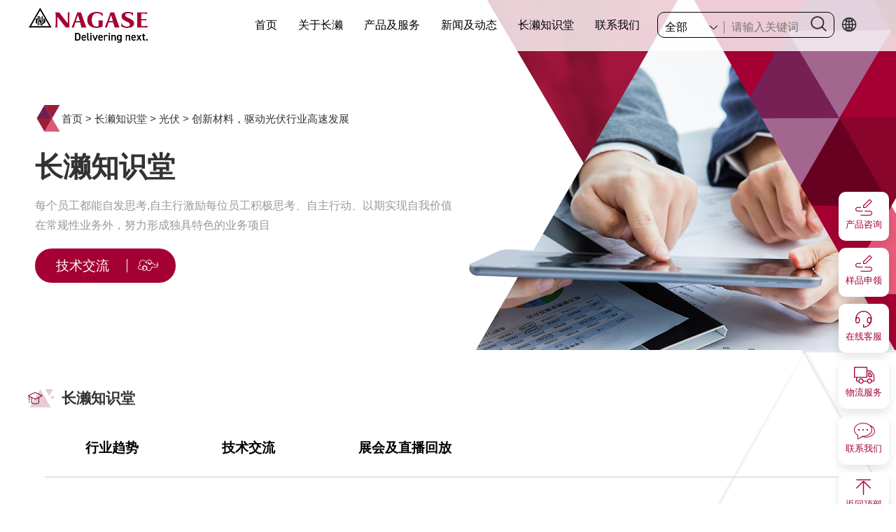

--- FILE ---
content_type: text/html; charset=UTF-8
request_url: https://www.nagase.cn/knowledge/4048.html/
body_size: 13967
content:
<!DOCTYPE html>
<html lang="zh-CN">
	<head>
		<meta charset="utf-8" />
		<meta http-equiv="x-ua-compatible" content="ie=edge, chrome=1" />
		<title>光伏</title>
		<meta name="viewport" content="width=device-width, initial-scale=1.0, maximum-scale=1.0, user-scalable=no">
		<meta name="format-detection" content="telephone=no" />
		<link rel="shortcut icon" type="image/x-icon" href="/wp-content/uploads/2023/07/logo_1.png" />
		<script type="text/javascript" src="https://www.nagase.cn/wp-content/themes/default/static/js/jquery.min.js"></script>
		<script src="https://www.nagase.cn/wp-content/themes/default/static/js/bootstrap.min.js"></script>
		<script type="text/javascript" src="https://www.nagase.cn/wp-content/themes/default/static/js/pdfh5/pdf.js"></script>
		<script type="text/javascript" src="https://www.nagase.cn/wp-content/themes/default/static/js/pdfh5/pdf.worker.js"></script>
		<script type="text/javascript" src="https://www.nagase.cn/wp-content/themes/default/static/js/pdfh5/pdfh5.js" charset="utf-8"></script>
		<script type="text/javascript" src="https://www.nagase.cn/wp-content/themes/default/static/js/swiper.min.js"></script>
		<script type="text/javascript" src="https://www.nagase.cn/wp-content/themes/default/static/js/jquery.SuperSlide.2.1.3.js"></script>
		<script type="text/javascript" src="https://www.nagase.cn/wp-content/themes/default/static/js/DPlayer.min.js"></script>
		<script type="text/javascript" src="https://www.nagase.cn/wp-content/themes/default/static/font/iconfont.js?1770106296"></script>
		<script type="text/javascript" src="https://www.nagase.cn/wp-content/themes/default/static/js/jquery.social-sharer.min.js"></script>
		<script type="text/javascript" src="https://www.nagase.cn/wp-content/themes/default/layer/layer.js"></script>
		<script type="text/javascript" src="https://www.nagase.cn/wp-content/themes/default/static/js/main.js?1770106296"></script>
		<link rel="stylesheet" type="text/css" href="https://www.nagase.cn/wp-content/themes/default/static/css/bootstrap.min.css?1770106296">
		<link rel="stylesheet" type="text/css" href="https://www.nagase.cn/wp-content/themes/default/static/fontawesome/css/all.css">
		<link rel="stylesheet" type="text/css" href="https://www.nagase.cn/wp-content/themes/default/static/css/animate.min.css">
		<link rel="stylesheet" type="text/css" href="https://www.nagase.cn/wp-content/themes/default/static/css/pdfh5/pdfstyle.css" />
		<link rel="stylesheet" type="text/css" href="https://www.nagase.cn/wp-content/themes/default/static/css/pdfh5/pdfh5.css" />
		<link rel="stylesheet" type="text/css" href="https://www.nagase.cn/wp-content/themes/default/static/css/swiper.min.css">
		<link rel="stylesheet" type="text/css" href="https://www.nagase.cn/wp-content/themes/default/static/css/DPlayer.min.css">
		<link rel="stylesheet" type="text/css" href="https://www.nagase.cn/wp-content/themes/default/static/css/social-sharer.min.css">
		<link rel="stylesheet" type="text/css" href="https://www.nagase.cn/wp-content/themes/default/static/font/iconfont.css?1770106296">
		<link rel="stylesheet" type="text/css" href="https://www.nagase.cn/wp-content/themes/default/static/css/global.css?1770106296">
		<link rel="stylesheet" type="text/css" href="https://www.nagase.cn/wp-content/themes/default/static/css/style.css?1770106296">
		<link rel="stylesheet" type="text/css" href="https://www.nagase.cn/wp-content/themes/default/static/css/media-queries.css?1770106296">
		<script>
			window._CONFIG_ = {
				ajax: 'https://www.nagase.cn/wp-admin/admin-ajax.php',
				swiper1: [],
				swiper2_1: [],
				swiper1_1: [],
			}
		</script>
    <meta name='robots' content='max-image-preview:large' />
<link rel='stylesheet' id='classic-theme-styles-css' href='https://www.nagase.cn/wp-includes/css/classic-themes.min.css?ver=6.2.6' type='text/css' media='all' />
<link rel="canonical" href="https://www.nagase.cn/knowledge/4048.html/" />
<link href="/wp-content/uploads/2023/07/logo_1.png" rel="shortcut icon" type="image/x-icon" /><link rel="icon" href="/wp-content/uploads/2023/07/logo_1.png" sizes="32x32" />
<link rel="icon" href="/wp-content/uploads/2023/07/logo_1.png" sizes="192x192" />
<link rel="apple-touch-icon" href="/wp-content/uploads/2023/07/logo_1.png" />
<meta name="msapplication-TileImage" content="/wp-content/uploads/2023/07/logo_1.png" />
	</head>
	<body>
	<div class="pf_rbtn">
		<div class="side_button box_shadow no_animation">
			<a class="no_animation" href="https://www.nagase.cn/product-consulting/">
				<span class="iconfont icon-chanpinzixun no_animation"></span>
				<p class="no_animation">产品咨询</p>
			</a>
		</div>
		<div class="side_button box_shadow no_animation">
			<a class="no_animation" href="https://www.nagase.cn/product-consulting/">
				<span class="iconfont icon-chanpinzixun no_animation"></span>
				<p class="no_animation">样品申领</p>
			</a>
		</div>
		<div class="side_button box_shadow pxfl_b2 pr no_animation">
			<a class="no_animation">
				<span class="iconfont icon-zaixiankefu no_animation"></span>
				<p class="no_animation">在线客服</p>
			</a>
			<div class="side_button_rwm pa" ><img src="https://www.nagase.cn/wp-content/themes/default/static/img/menu1.jpg" alt="在线客服" class="tyimg"></div>
		</div>
		<div class="side_button box_shadow pxfl_b3 pr no_animation">
			<a class="no_animation">
				<span class="iconfont icon-wuliufuwu no_animation"></span>
				<p class="no_animation">物流服务</p>
			</a>
			<div class="side_button_rwm pa" ><img src="https://www.nagase.cn/wp-content/themes/default/static/img/menu2.jpg" alt="物流服务" class="tyimg"></div>
		</div>
		<div class="side_button box_shadow no_animation">
			<a class="no_animation" onclick="location.replace('/contact-us');">
				<span class="iconfont icon-lianxiwomen1 no_animation"></span>
				<p class="no_animation">联系我们</p>
			</a>
		</div>
		<div class="side_button box_shadow no_animation">
			<a class="no_animation" onclick="$('html,body').animate({scrollTop: 0},'slow');">
				<span class="iconfont icon-huidaodingbu no_animation"></span>
				<p class="no_animation">返回顶部</p>
			</a>
		</div>
	</div>
		


  <!-------------------------------------- 头部开始 -------------------------------------->
  <div class="header">
	<div class="header_bg"></div>
    <div class="line"></div>
    <!-------------------------------------- 产品及服务菜单 -------------------------------------->
    <div class="product-menu">
	  <div class="product-menu-zz" onclick="$('.product-menu').hide(); $('.nav-hide').hide();$('.nav-box0').show();"></div>
      <div class="wrapx">
        <div class="nav_down">
          <div class="nav_down_l col-sm-12 col-md-3 col-lg-3">
			<div class="nav_down_l_l">
				<div class="nav_down-dw v-center">
				  <svg class="icon" aria-hidden="true">
					<use xlink:href="#icon-page_title"></use>
				  </svg>
				  <span>NAGASE</span>
				</div>
				<div class="service_navlist">
				  <ul>
					  <li onclick="$('.nav-hide').hide();$('.nav-box0').show();">按事业部查找 ></li>
										  <li onclick="$('.nav-box0,.nav-hide').hide();$('.nav-box1').show();">按产品查找 ></li>
															  <li onclick="$('.nav-box0,.nav-hide').hide();$('.nav-box2').show();">按用途查找 ></li>
										  <li onclick="location.replace('/product-supplier');/*$('.nav-box0,.nav-hide').hide();$('.nav-box3').show();*/" style="display:none">按品牌查找 ></li>
				  </ul>
				</div>
			</div>
          </div>
          <div class="nav_down_r col-sm-12 col-md-9 col-lg-9">
			<div class="nav_down_r_r">
            <!----默认---->
            <div class="nav-box0">
                        						              <div class="news_item box_shadow">
                <a href="https://www.nagase.cn/bu/chemical/">
                  <div class="img">
                                        <img src="https://www.nagase.cn/wp-content/uploads/2023/08/dc805ba9cf0b1208b4ece23528c76322-scaled-e1691979929650.jpg" alt="">
                                                          </div>
                  <div class="text">
                    <h3>化学品</h3>
                    <p class="txt">Chemical</p>
                  </div>
                </a>
              </div>
            			              <div class="news_item box_shadow">
                <a href="https://www.nagase.cn/bu/life/">
                  <div class="img">
                                        <img src="https://www.nagase.cn/wp-content/uploads/2023/06/life2-e1691980031167.png" alt="">
                                                          </div>
                  <div class="text">
                    <h3>生活关联</h3>
                    <p class="txt">Life & Healthcare</p>
                  </div>
                </a>
              </div>
            			              <div class="news_item box_shadow">
                <a href="https://www.nagase.cn/bu/plastic/">
                  <div class="img">
                                        <img src="https://www.nagase.cn/wp-content/uploads/2023/08/a697f3a26a8e18593a4be85e63146a98-scaled-e1691997300330.jpg" alt="">
                                                          </div>
                  <div class="text">
                    <h3>高端材料</h3>
                    <p class="txt">Advanced Material</p>
                  </div>
                </a>
              </div>
            			              <div class="news_item box_shadow">
                <a href="https://www.nagase.cn/bu/semiconductor/">
                  <div class="img">
                                        <img src="https://www.nagase.cn/wp-content/uploads/2023/08/348cf28babbaddbf65f984a4864de783-scaled-e1691980207283.jpg" alt="">
                                                          </div>
                  <div class="text">
                    <h3>半导体</h3>
                    <p class="txt">Semiconductor</p>
                  </div>
                </a>
              </div>
            			              <div class="news_item box_shadow">
                <a href="https://www.nagase.cn/bu/automotive_solutions/">
                  <div class="img">
                                        <img src="https://www.nagase.cn/wp-content/uploads/2023/08/car-s.png" alt="">
                                                          </div>
                  <div class="text">
                    <h3>汽车事业部</h3>
                    <p class="txt">Automotive Solutions</p>
                  </div>
                </a>
              </div>
            			              <div class="news_item box_shadow">
                <a href="https://www.nagase.cn/bu/electronics/">
                  <div class="img">
                                        <img src="https://www.nagase.cn/wp-content/uploads/2023/08/elec-252x200-1.jpg" alt="">
                                                          </div>
                  <div class="text">
                    <h3>电子</h3>
                    <p class="txt">Electronics</p>
                  </div>
                </a>
              </div>
            			              <div class="news_item box_shadow">
                <a href="https://www.nagase.cn/bu/functional_resin/">
                  <div class="img">
                                        <img src="https://www.nagase.cn/wp-content/uploads/2023/08/5d190abbc02fbabfb6f02e2d412a75e6.jpg" alt="">
                                                          </div>
                  <div class="text">
                    <h3>机能树脂材料</h3>
                    <p class="txt">Functional Resin</p>
                  </div>
                </a>
              </div>
            			              <div class="news_item box_shadow">
                <a href="https://www.nagase.cn/bu/omo/">
                  <div class="img">
                                        <img src="https://www.nagase.cn/wp-content/uploads/2024/07/omoicon.gif" alt="">
                                                          </div>
                  <div class="text">
                    <h3>在线服务区</h3>
                    <p class="txt">Online HelpDesk</p>
                  </div>
                </a>
              </div>
                        </div>
            <!----按产品查找---->
            <div class="nav-hide nav-box1">
                <div class="menu_page"><div class="cl_btn1">下一页 <span class="iconfont icon-right"></span></div></div>
                <div class="menu-type-box">
					<div class="cmp-navigation-list__container">
					    <div class="cmp-navigation-list__button">
							<span class="cmp-navigation-list__title">按产品查找</span>
					    </div>
					    <div class="cmp-navigation-list__content row">
																						<a class="cmp-navigation-list__link col-sm-12 col-md-6 col-lg-4" href="https://www.nagase.cn/product-cat/7/329/111/123/">
									<span class="cmp-navigation-list__link-text">涂层 </span>
									<span class="iconfont icon-xiangyoujiantou-baiseanniu"></span>
								</a>
															<a class="cmp-navigation-list__link col-sm-12 col-md-6 col-lg-4" href="https://www.nagase.cn/product-cat/7/329/110/115/">
									<span class="cmp-navigation-list__link-text">助剂 </span>
									<span class="iconfont icon-xiangyoujiantou-baiseanniu"></span>
								</a>
															<a class="cmp-navigation-list__link col-sm-12 col-md-6 col-lg-4" href="https://www.nagase.cn/product-cat/7/329/110/114/">
									<span class="cmp-navigation-list__link-text">颜填料 </span>
									<span class="iconfont icon-xiangyoujiantou-baiseanniu"></span>
								</a>
															<a class="cmp-navigation-list__link col-sm-12 col-md-6 col-lg-4" href="https://www.nagase.cn/product-cat/7/329/110/116/">
									<span class="cmp-navigation-list__link-text">固化剂 及交联剂</span>
									<span class="iconfont icon-xiangyoujiantou-baiseanniu"></span>
								</a>
															<a class="cmp-navigation-list__link col-sm-12 col-md-6 col-lg-4" href="https://www.nagase.cn/product-cat/7/329/110/117/">
									<span class="cmp-navigation-list__link-text">塑料 </span>
									<span class="iconfont icon-xiangyoujiantou-baiseanniu"></span>
								</a>
															<a class="cmp-navigation-list__link col-sm-12 col-md-6 col-lg-4" href="https://www.nagase.cn/product-cat/7/329/110/113/">
									<span class="cmp-navigation-list__link-text">树脂 </span>
									<span class="iconfont icon-xiangyoujiantou-baiseanniu"></span>
								</a>
															<a class="cmp-navigation-list__link col-sm-12 col-md-6 col-lg-4" href="https://www.nagase.cn/product-cat/7/330/336/358/">
									<span class="cmp-navigation-list__link-text">合成除氯</span>
									<span class="iconfont icon-xiangyoujiantou-baiseanniu"></span>
								</a>
															<a class="cmp-navigation-list__link col-sm-12 col-md-6 col-lg-4" href="https://www.nagase.cn/product-cat/7/330/336/359/">
									<span class="cmp-navigation-list__link-text">树脂改性</span>
									<span class="iconfont icon-xiangyoujiantou-baiseanniu"></span>
								</a>
															<a class="cmp-navigation-list__link col-sm-12 col-md-6 col-lg-4" href="https://www.nagase.cn/product-cat/7/330/336/356/">
									<span class="cmp-navigation-list__link-text">造粒改性</span>
									<span class="iconfont icon-xiangyoujiantou-baiseanniu"></span>
								</a>
															<a class="cmp-navigation-list__link col-sm-12 col-md-6 col-lg-4" href="https://www.nagase.cn/product-cat/6/282/133/276/">
									<span class="cmp-navigation-list__link-text">饮料 </span>
									<span class="iconfont icon-xiangyoujiantou-baiseanniu"></span>
								</a>
															<a class="cmp-navigation-list__link col-sm-12 col-md-6 col-lg-4" href="https://www.nagase.cn/product-cat/6/282/133/277/">
									<span class="cmp-navigation-list__link-text">甜点</span>
									<span class="iconfont icon-xiangyoujiantou-baiseanniu"></span>
								</a>
															<a class="cmp-navigation-list__link col-sm-12 col-md-6 col-lg-4" href="https://www.nagase.cn/product-cat/6/282/128/">
									<span class="cmp-navigation-list__link-text">IVD试剂</span>
									<span class="iconfont icon-xiangyoujiantou-baiseanniu"></span>
								</a>
															<a class="cmp-navigation-list__link col-sm-12 col-md-6 col-lg-4" href="https://www.nagase.cn/product-cat/6/282/131/">
									<span class="cmp-navigation-list__link-text">个人护理品原料</span>
									<span class="iconfont icon-xiangyoujiantou-baiseanniu"></span>
								</a>
															<a class="cmp-navigation-list__link col-sm-12 col-md-6 col-lg-4" href="https://www.nagase.cn/product-cat/4/">
									<span class="cmp-navigation-list__link-text">半导体</span>
									<span class="iconfont icon-xiangyoujiantou-baiseanniu"></span>
								</a>
															<a class="cmp-navigation-list__link col-sm-12 col-md-6 col-lg-4" href="https://www.nagase.cn/product-cat/4/149/159/323/">
									<span class="cmp-navigation-list__link-text">电池加工材料</span>
									<span class="iconfont icon-xiangyoujiantou-baiseanniu"></span>
								</a>
															<a class="cmp-navigation-list__link col-sm-12 col-md-6 col-lg-4" href="https://www.nagase.cn/product-cat/7/329/110/113/369/">
									<span class="cmp-navigation-list__link-text">环氧树脂</span>
									<span class="iconfont icon-xiangyoujiantou-baiseanniu"></span>
								</a>
															<a class="cmp-navigation-list__link col-sm-12 col-md-6 col-lg-4" href="https://www.nagase.cn/product-cat/7/329/110/113/370/376/">
									<span class="cmp-navigation-list__link-text">水性分散液</span>
									<span class="iconfont icon-xiangyoujiantou-baiseanniu"></span>
								</a>
															<a class="cmp-navigation-list__link col-sm-12 col-md-6 col-lg-4" href="https://www.nagase.cn/product-cat/7/330/334/">
									<span class="cmp-navigation-list__link-text">电子化学品</span>
									<span class="iconfont icon-xiangyoujiantou-baiseanniu"></span>
								</a>
															<a class="cmp-navigation-list__link col-sm-12 col-md-6 col-lg-4" href="https://www.nagase.cn/product-ivd/5921.html/">
									<span class="cmp-navigation-list__link-text">麦芽糖</span>
									<span class="iconfont icon-xiangyoujiantou-baiseanniu"></span>
								</a>
							
													</div>
					</div>
                </div>
            </div>
        
            <!----按用途查找---->
            <div class="nav-hide nav-box2">
                <div class="menu_page"><div class="cl_btn1">下一页 <span class="iconfont icon-right"></span></div></div>
                <div class="menu-type-box">
					<div class="cmp-navigation-list__container">
					    <div class="cmp-navigation-list__button">
							<span class="cmp-navigation-list__title">按用途查找</span>
					    </div>
					    <div class="cmp-navigation-list__content row">
																						<a class="cmp-navigation-list__link col-sm-12 col-md-6 col-lg-4" href="https://www.nagase.cn/product-industry/405/">
									<span class="cmp-navigation-list__link-text">油墨行业</span>
									<span class="iconfont icon-xiangyoujiantou-baiseanniu"></span>
								</a>
															<a class="cmp-navigation-list__link col-sm-12 col-md-6 col-lg-4" href="https://www.nagase.cn/product-industry/404/">
									<span class="cmp-navigation-list__link-text">3D打印</span>
									<span class="iconfont icon-xiangyoujiantou-baiseanniu"></span>
								</a>
															<a class="cmp-navigation-list__link col-sm-12 col-md-6 col-lg-4" href="https://www.nagase.cn/product-industry/403/">
									<span class="cmp-navigation-list__link-text">灌装涂料行业</span>
									<span class="iconfont icon-xiangyoujiantou-baiseanniu"></span>
								</a>
															<a class="cmp-navigation-list__link col-sm-12 col-md-6 col-lg-4" href="https://www.nagase.cn/product-industry/401/">
									<span class="cmp-navigation-list__link-text">地坪涂料行业</span>
									<span class="iconfont icon-xiangyoujiantou-baiseanniu"></span>
								</a>
															<a class="cmp-navigation-list__link col-sm-12 col-md-6 col-lg-4" href="https://www.nagase.cn/product-industry/398/">
									<span class="cmp-navigation-list__link-text">船舶涂料行业</span>
									<span class="iconfont icon-xiangyoujiantou-baiseanniu"></span>
								</a>
															<a class="cmp-navigation-list__link col-sm-12 col-md-6 col-lg-4" href="https://www.nagase.cn/product-industry/397/">
									<span class="cmp-navigation-list__link-text">建筑涂料行业</span>
									<span class="iconfont icon-xiangyoujiantou-baiseanniu"></span>
								</a>
															<a class="cmp-navigation-list__link col-sm-12 col-md-6 col-lg-4" href="https://www.nagase.cn/product-industry/396/">
									<span class="cmp-navigation-list__link-text">汽车涂料行业 </span>
									<span class="iconfont icon-xiangyoujiantou-baiseanniu"></span>
								</a>
															<a class="cmp-navigation-list__link col-sm-12 col-md-6 col-lg-4" href="https://www.nagase.cn/product-industry/29/">
									<span class="cmp-navigation-list__link-text">3C涂料行业</span>
									<span class="iconfont icon-xiangyoujiantou-baiseanniu"></span>
								</a>
															<a class="cmp-navigation-list__link col-sm-12 col-md-6 col-lg-4" href="https://www.nagase.cn/product-cat/10/213/">
									<span class="cmp-navigation-list__link-text">环保材料</span>
									<span class="iconfont icon-xiangyoujiantou-baiseanniu"></span>
								</a>
															<a class="cmp-navigation-list__link col-sm-12 col-md-6 col-lg-4" href="https://www.nagase.cn/product-application/163/170/">
									<span class="cmp-navigation-list__link-text">工业表处及离型</span>
									<span class="iconfont icon-xiangyoujiantou-baiseanniu"></span>
								</a>
															<a class="cmp-navigation-list__link col-sm-12 col-md-6 col-lg-4" href="https://www.nagase.cn/product-application/%e7%94%b5%e5%ad%90/%e6%98%be%e7%a4%ba%e5%99%a8/">
									<span class="cmp-navigation-list__link-text">显示器</span>
									<span class="iconfont icon-xiangyoujiantou-baiseanniu"></span>
								</a>
															<a class="cmp-navigation-list__link col-sm-12 col-md-6 col-lg-4" href="https://www.nagase.cn/product-application/%e7%94%b5%e5%ad%90/5g-6g%e9%ab%98%e9%a2%91%e9%80%9a%e4%bf%a1/">
									<span class="cmp-navigation-list__link-text">5G/6G高频通信</span>
									<span class="iconfont icon-xiangyoujiantou-baiseanniu"></span>
								</a>
															<a class="cmp-navigation-list__link col-sm-12 col-md-6 col-lg-4" href="https://www.nagase.cn/product-application/%e7%94%b5%e5%ad%90/3c%e6%a1%86%e4%bd%93/">
									<span class="cmp-navigation-list__link-text">3C框体</span>
									<span class="iconfont icon-xiangyoujiantou-baiseanniu"></span>
								</a>
															<a class="cmp-navigation-list__link col-sm-12 col-md-6 col-lg-4" href="https://www.nagase.cn/product-cat/5/52/">
									<span class="cmp-navigation-list__link-text">电机/磁铁</span>
									<span class="iconfont icon-xiangyoujiantou-baiseanniu"></span>
								</a>
															<a class="cmp-navigation-list__link col-sm-12 col-md-6 col-lg-4" href="https://www.nagase.cn/product-cat/5/36/">
									<span class="cmp-navigation-list__link-text">汽车电子</span>
									<span class="iconfont icon-xiangyoujiantou-baiseanniu"></span>
								</a>
															<a class="cmp-navigation-list__link col-sm-12 col-md-6 col-lg-4" href="https://www.nagase.cn/product-cat/5/45/78/">
									<span class="cmp-navigation-list__link-text">汽车音响/传感器/ECU</span>
									<span class="iconfont icon-xiangyoujiantou-baiseanniu"></span>
								</a>
															<a class="cmp-navigation-list__link col-sm-12 col-md-6 col-lg-4" href="https://www.nagase.cn/product-industry/400/">
									<span class="cmp-navigation-list__link-text">工程机械涂料行业</span>
									<span class="iconfont icon-xiangyoujiantou-baiseanniu"></span>
								</a>
															<a class="cmp-navigation-list__link col-sm-12 col-md-6 col-lg-4" href="https://www.nagase.cn/product-cat/4/149/159/323/">
									<span class="cmp-navigation-list__link-text">电池加工材料</span>
									<span class="iconfont icon-xiangyoujiantou-baiseanniu"></span>
								</a>
							
													</div>
					</div>
				</div>
			</div>
            <!----按供应商查找---->
            <!--<div class="nav-hide nav-box3">
                <div class="menu_page"><div class="cl_btn1">下一页 <span class="iconfont icon-right"></span></div></div>
                <div class="menu-type-box">
                                                    <a href="https://www.nagase.cn/product-supplier/%e4%b8%9c%e4%ba%9a%e5%90%88%e6%88%90%e6%a0%aa%e5%bc%8f%e4%bc%9a%e7%a4%be/"><div class="cl_btn1">东亚合成株式会社</div></a>
                                    <a href="https://www.nagase.cn/product-supplier/%e5%85%b1%e8%8d%a3%e7%a4%be/"><div class="cl_btn1">共荣社</div></a>
                                    <a href="https://www.nagase.cn/product-supplier/%e9%95%bf%e6%bf%91%e7%94%b5%e5%ad%90%e6%9d%90%e6%96%99%e6%97%a0%e9%94%a1%e6%9c%89%e9%99%90%e5%85%ac%e5%8f%b8/"><div class="cl_btn1">长濑电子材料(无锡)有限公司</div></a>
                                    <a href="https://www.nagase.cn/product-supplier/32/"><div class="cl_btn1">长濑ChemteX株式会社</div></a>
                                    <a href="https://www.nagase.cn/product-supplier/%e6%b2%99%e7%89%b9%e5%9f%ba%e7%a1%80%e5%b7%a5%e4%b8%9a%e5%85%ac%e5%8f%b8/"><div class="cl_btn1">沙特基础工业公司</div></a>
                                    <a href="https://www.nagase.cn/product-supplier/ecoplas/"><div class="cl_btn1">环塑</div></a>
                                    <a href="https://www.nagase.cn/product-supplier/%e5%a6%99%e4%b8%ad%e9%89%b1%e6%a5%ad%e6%a0%aa%e5%bc%8f%e4%bc%9a%e7%a4%be/"><div class="cl_btn1">妙中鉱業株式会社</div></a>
                                    <a href="https://www.nagase.cn/product-supplier/415/"><div class="cl_btn1">Inkron</div></a>
                                    <a href="https://www.nagase.cn/product-supplier/386/"><div class="cl_btn1">普惠瑞信（常州）食品添加剂有限公司</div></a>
                                    <a href="https://www.nagase.cn/product-supplier/389/"><div class="cl_btn1">烧津水产化学工业株式会社</div></a>
                                    <a href="https://www.nagase.cn/product-supplier/388/"><div class="cl_btn1">林兼产业株式会社</div></a>
                                    <a href="https://www.nagase.cn/product-supplier/385/"><div class="cl_btn1">肇庆焕发生物科技有限公司</div></a>
                                    <a href="https://www.nagase.cn/product-supplier/83/"><div class="cl_btn1">AKROS株式会社</div></a>
                                    <a href="https://www.nagase.cn/product-supplier/92/"><div class="cl_btn1">三菱化学高分子材料（南通）有限公司</div></a>
                                    <a href="https://www.nagase.cn/product-supplier/86/"><div class="cl_btn1">中京油脂株式会社</div></a>
                                    <a href="https://www.nagase.cn/product-supplier/98/"><div class="cl_btn1">住友精化株式会社</div></a>
                                    <a href="https://www.nagase.cn/product-supplier/135/"><div class="cl_btn1">保龄宝生物股份有限公司 </div></a>
                                    <a href="https://www.nagase.cn/product-supplier/90/"><div class="cl_btn1">共荣社化学株式会社</div></a>
                                    <a href="https://www.nagase.cn/product-supplier/89/"><div class="cl_btn1">兴洋工业株式会社</div></a>
                                    <a href="https://www.nagase.cn/product-supplier/88/"><div class="cl_btn1">喜多村株式会社</div></a>
                                    <a href="https://www.nagase.cn/product-supplier/138/"><div class="cl_btn1">富士食品工业（苏州）有限公司 </div></a>
                                    <a href="https://www.nagase.cn/product-supplier/87/"><div class="cl_btn1">富治化学工业株式会社</div></a>
                                    <a href="https://www.nagase.cn/product-supplier/91/"><div class="cl_btn1">御国色素株式会社</div></a>
                                    <a href="https://www.nagase.cn/product-supplier/93/"><div class="cl_btn1">日弘BICS株式会社</div></a>
                                    <a href="https://www.nagase.cn/product-supplier/94/"><div class="cl_btn1">日本乳化剂株式会社</div></a>
                                    <a href="https://www.nagase.cn/product-supplier/96/"><div class="cl_btn1">日本触媒株式会社</div></a>
                                    <a href="https://www.nagase.cn/product-supplier/95/"><div class="cl_btn1">日油株式会社</div></a>
                                    <a href="https://www.nagase.cn/product-supplier/85/"><div class="cl_btn1">旭化成株式会社</div></a>
                                    <a href="https://www.nagase.cn/product-supplier/84/"><div class="cl_btn1">旭化成精细化工（南通）有限公司</div></a>
                                    <a href="https://www.nagase.cn/product-supplier/137/"><div class="cl_btn1">曾田香料（昆山）有限公司 </div></a>
                                    <a href="https://www.nagase.cn/product-supplier/140/"><div class="cl_btn1">株式会社KITII </div></a>
                                    <a href="https://www.nagase.cn/product-supplier/134/"><div class="cl_btn1">株式会社林原</div></a>
                                    <a href="https://www.nagase.cn/product-supplier/139/"><div class="cl_btn1">武藏野化学（中国）有限公司 </div></a>
                                    <a href="https://www.nagase.cn/product-supplier/82/"><div class="cl_btn1">爱克工业株式会社</div></a>
                                    <a href="https://www.nagase.cn/product-supplier/142/"><div class="cl_btn1">爱氏晨曦乳制品进出口有限公司 </div></a>
                                    <a href="https://www.nagase.cn/product-supplier/97/"><div class="cl_btn1">积水化成株式会社</div></a>
                                    <a href="https://www.nagase.cn/product-supplier/141/"><div class="cl_btn1">苏州维邦生物科技有限公司 </div></a>
                                    <a href="https://www.nagase.cn/product-supplier/136/"><div class="cl_btn1">郎溪上野忠食品加工有限公司</div></a>
                                    <a href="https://www.nagase.cn/product-supplier/143/"><div class="cl_btn1">长濑（中国）有限公司长濑个人护理 </div></a>
                                    <a href="https://www.nagase.cn/product-supplier/144/"><div class="cl_btn1">长濑（中国）有限公司长濑体外诊断IVD </div></a>
                                </div>
            </div>-->
          </div>
		  </div>
          <div class="nav_down_b">
				<div class="nav_down_b_btn" onclick="$('.product-menu').hide(); $('.nav-hide').hide();$('.nav-box0').show();">收回&nbsp;&nbsp;<span class="iconfont icon-up"></span></div>
		  </div>
        </div>
      </div>
    </div>
    <div class="wrap">
      <div class="menu">
        <div class="navbar navbar-default" role="navigation">
          <div class="w100">
            <div class="navbar-header">
              <button type="button" class="navbar-toggle" data-toggle="collapse"
                data-target=".navbar-collapse,.topmenu" onclick="if($('.header_bg').hasClass('header_bg_show')){$('.header_bg').removeClass('header_bg_show');}else{$('.header_bg').addClass('header_bg_show');}">
				<div class="topmenu">
                <span class="sr-only">Toggle navigation</span>
                <span class="icon-bar"></span>
                <span class="icon-bar"></span>
                <span class="icon-bar"></span>
				</div>
              </button>
              <a class="navbar-brand v-center" href="https://www.nagase.cn">
                <div class="home_logo">
                  <img src="https://www.nagase.cn/wp-content/themes/default/static/img/logo.png?v=1.0" alt="logo"/>
                </div>
              </a>
            </div>
            <div class="fr v-center menu-top-r">
              <div class="navbar-collapse collapse">
                <ul class="nav navbar-nav">
                                                  <li class="dropdown m_key128">
                    <a 
                                                    href="https://www.nagase.cn/" 
                         
                         
                    >
                      首页                    </a>
                                      </li>
                                  <li class="dropdown m_key129">
                    <a 
                                                    href="https://www.nagase.cn/about/" 
                         
                         
                    >
                      关于长濑                    </a>
                                      </li>
                                  <li class="dropdown m_key450">
                    <a 
                                                    onclick="$('.product-menu').show();$('.nav-hide').hide();$('.nav-box0').show();" href="javascript:;" 
                         
                         
                    >
                      产品及服务                    </a>
                                      </li>
                                  <li class="dropdown m_key131">
                    <a 
                                                    href="https://www.nagase.cn/news-and-trends/" 
                         
                         
                    >
                      新闻及动态                    </a>
                                      </li>
                                  <li class="dropdown m_key132">
                    <a 
                                                    href="https://www.nagase.cn/knowledge-hall/" 
                         
                         
                    >
                      长濑知识堂                    </a>
                                      </li>
                                  <li class="dropdown m_key149">
                    <a 
                                                    href="https://www.nagase.cn/contact-us/" 
                         
                         
                    >
                      联系我们                    </a>
                                      </li>
                                </ul>
				<div class="head-tool ">
				  <div class="header-select">
								<form action="https://www.nagase.cn">
                <select name="d1" class="yc_text1">
                  <option value="">全部</option>
                                    				  				                    <option value="24">化学品</option>
                  				                    <option value="23">生活关联</option>
                  				                    <option value="209">高端材料</option>
                  				                    <option value="21">半导体</option>
                  				                    <option value="201">汽车事业部</option>
                  				                    <option value="22">电子</option>
                  				                    <option value="202">机能树脂材料</option>
                  				                    <option value="988">在线服务区</option>
                                  </select>
								  <input type="text" name="s" id="s" class="search_key" placeholder="请输入关键词"/>
								  <button class="header-search">
								    <svg class="icon" aria-hidden="true">
								      <use xlink:href="#icon-fangdajing-heise"></use>
								    </svg>
								  </button>
                </form>
				  </div>
				  
				  <div class="header-lang v-center wap_hide">
					<a xhref="https://www.nagase.com/" target="_blank">
						<svg class="icon" aria-hidden="true">
							<use xlink:href="#icon-diqiu"></use>
						</svg>
					</a>
				  </div>
				</div>
              </div>
              
            </div>
          </div>
        </div>
      </div>
      <div class="clear"></div>
    </div>
  </div>
  <!-------------------------------------- 头部结束 -------------------------------------->    



<!-------------------------------------- 内容开始 -------------------------------------->

<div class="mainer pageBG">
    <div class="wrap2">

        <div class="clear"></div>
        <div class="main_box">
            <div class="page—top">
                <div class="ptr-m">
                	<img src="https://www.nagase.cn/wp-content/uploads/2023/08/7f843157ed4d621c74ab28f1419fa683e.png" alt="" class="ptr-pimg"/>
                	<!--<div class="zz_img" style="background: url('https://www.nagase.cn/wp-content/themes/default/static/img/zz.png?v=1.2') top right no-repeat; background-size:auto 100%;"></div>-->
                </div>
                <div class="clear"></div>
                <div class="w1200 pa pa-10 ptl-m">
                    <div class="page—top-dw v-center mb-1">
                        <svg class="icon" aria-hidden="true">
                            <use xlink:href="#icon-page_title"></use>
                        </svg>
                        <span>
                        <a href="https://www.nagase.cn">首页</a>
                        >
                                                <a href="https://www.nagase.cn/knowledge-hall/">长濑知识堂</a>
                        >
                                                                        <a href="https://www.nagase.cn/knowledge-cat/17/%e5%85%89%e4%bc%8f/">光伏</a>
                        >
                                                <a href="https://www.nagase.cn/knowledge/4048.html/">创新材料，驱动光伏行业高速发展</a>
                        </span>
                    </div>
                    <div class="page—top-text mt-1 hidden-sm hidden-xs">
                        
                        <h1>长濑知识堂</h1>
                        <p class="hidden-sm hidden-xs">每个员工都能自发思考,自主行激励每位员工积极思考、自主行动、以期实现自我价值在常规性业务外，努力形成独具特色的业务项目</p>
                        <a href=" javascript:;">
                            <div class="cl_btn">
                                <div class="cl_btn_text">技术交流</div>
                                <b>&nbsp;</b>
                                <span class="iconfont icon-jishujiaoliu"></span>
                            </div>
                        </a>
                        
                    </div>
                </div>
				<div class="clear"></div>
            </div>

            <div class="wrap">
                <div class="tit-text">
                    <svg class="icon" aria-hidden="true">
                        <use xlink:href="#icon-changlaizhishitang"></use>
                    </svg>
                    <h3>长濑知识堂</h3>
                </div>
            
<div class="news_tab slideTxtBox wrap" id="tab1">
<div class="tab_hd">
    <ul class="chinese__wl">
                <li ><a href="https://www.nagase.cn/knowledge-cat/17/">行业趋势</a></li>
            <li ><a href="https://www.nagase.cn/knowledge-cat/27/">技术交流</a></li>
            <li ><a href="https://www.nagase.cn/knowledge-cat/16/">展会及直播回放</a></li>
        </ul>
</div>

<div class="tab_bd">
<div class="tab_bd_box">
<!----内容---->
<div class="container content_Txt">
<div class="row">
<div class="know_title">创新材料，驱动光伏行业高速发展</div>
<div><ul class="v_info">
    <li><i class="iconfont icon-bofangliang"> </i>2,163</li>
    <li><i class="iconfont icon-liuyanliang"> </i>0</li>
    <li><i class="iconfont icon-fabushijian"> </i>2023-07-19 13:48:04</li>
</ul></div>
<div class="col-12">
	<div class="article_con">
		<section style="margin: 0px;padding: 0px;max-width: 100%;font-size: 17px;font-style: normal;font-weight: 400;letter-spacing: 0.544px;text-align: justify;text-indent: 0px;text-transform: none;background-color: #ffffff" data-mpa-powered-by="yiban.io">
<p style="margin: 0px 8px;padding: 0px;max-width: 100%;clear: both;min-height: 1em"><span style="margin: 0px;padding: 0px;max-width: 100%;color: #000000;letter-spacing: 0.034em;font-family: 微软雅黑;font-size: 14px">随着全球社会对可持续发展的日趋重视，各国纷纷出台节能减排相关的环保政策。2020年，国家正式提出“双碳”目标，即“力争在2030年前实现碳达峰，2060年前实现碳中和”。</span><span style="margin: 0px;padding: 0px;max-width: 100%;color: #bd0037"><strong style="margin: 0px;padding: 0px;max-width: 100%"><span style="margin: 0px;padding: 0px;max-width: 100%;letter-spacing: 0.034em;font-family: 微软雅黑;font-size: 14px">新能源随即成为各行各业的“关键词”。</span></strong></span><span style="margin: 0px;padding: 0px;max-width: 100%;color: #000000;letter-spacing: 0.034em;font-family: 微软雅黑;font-size: 14px">从新能源的开发和利用，到新能源产品的使用，都是大众关注的焦点。<br style="margin: 0px;padding: 0px;max-width: 100%" /></span></p>
<p>&nbsp;</p>
<p style="margin: 0px 8px 16px;padding: 0px;max-width: 100%;clear: both;min-height: 1em"><span style="margin: 0px;padding: 0px;max-width: 100%;color: #000000;letter-spacing: 0.034em;font-family: 微软雅黑;font-size: 14px">说到清洁环保的可再生“新能源”，太阳能无疑是大家熟知的。一块块太阳能电池板，将光能直接转换成源源不断的电能，这就是利用太阳能资源的光伏发电技术。作为服务于“双碳”目标的重要举措，预计到2050年，光伏发电量能占到我国发电总量的40%，会成为我国重要的电力来源。</span></p>
</section>
<p>&nbsp;</p>
<p><img decoding="async" loading="lazy" class="size-full wp-image-4050 aligncenter" src="https://nagase.cn/wp-content/uploads/2023/07/1-15.jpg" alt="" width="1080" height="685" srcset="https://www.nagase.cn/wp-content/uploads/2023/07/1-15.jpg 1080w, https://www.nagase.cn/wp-content/uploads/2023/07/1-15-768x487.jpg 768w" sizes="(max-width: 1080px) 100vw, 1080px" /></p>
<section style="margin: 0px;padding: 0px;max-width: 100%;font-size: 17px;font-style: normal;font-weight: 400;letter-spacing: 0.544px;text-align: justify;text-indent: 0px;text-transform: none;background-color: #ffffff" data-mpa-powered-by="yiban.io">  <img decoding="async" loading="lazy" class="size-full wp-image-4051 aligncenter" src="https://nagase.cn/wp-content/uploads/2023/07/2-13.jpg" alt="" width="750" height="200" /></p>
<p style="margin: 0px 8px;padding: 0px;max-width: 100%;clear: both;min-height: 1em"><span style="margin: 0px;padding: 0px;max-width: 100%;color: #000000;letter-spacing: 0.034em;font-family: 微软雅黑;font-size: 14px">在光伏行业高速发展的今天，行业内也在追求产业升级，不断提升发电效率，实现更多样化的光伏组件，将光伏发电推广到千家万户。面对需求的增长和多样化，怎样打破传统材料的禁锢，赋予光伏板轻巧自由弯曲等多项本领，将是光伏行业发展的关键所在。作为专业材料供应商，沙特基础工业公司（SABIC）为光伏行业带来创新光伏组件材料解决方案。</span></p>
</section>
<p>&nbsp;</p>
<p style="margin: 0px 8px;padding: 0px;max-width: 100%;clear: both;min-height: 1em;font-size: 17px;font-style: normal;font-weight: 400;letter-spacing: 0.544px;text-align: justify;text-indent: 0px;text-transform: none;background-color: #ffffff"><span style="margin: 0px;padding: 0px;max-width: 100%;font-size: 14px;font-family: 微软雅黑;letter-spacing: 0.034em;color: #000000">玻璃是光伏面板最为常见的制作材料。但玻璃面板自身重，又极易损坏，安装和维修的难度大。与此同时，因为玻璃无法弯折等特性，致使面板的设计自由度比较受限。<br style="margin: 0px;padding: 0px;max-width: 100%" /></span></p>
<p>&nbsp;</p>
<p style="margin: 0px 8px;padding: 0px;max-width: 100%;clear: both;min-height: 1em;font-size: 17px;font-style: normal;font-weight: 400;letter-spacing: 0.544px;text-align: justify;text-indent: 0px;text-transform: none;background-color: #ffffff"><span style="margin: 0px;padding: 0px;max-width: 100%;font-size: 14px;color: #000000"><span style="margin: 0px;padding: 0px;max-width: 100%;font-size: 14px;letter-spacing: 0.034em;font-family: 微软雅黑">为了满足光伏面板创新设计的需求，SABIC推出LEXAN™ </span><span style="margin: 0px;padding: 0px;max-width: 100%;font-size: 14px;letter-spacing: 0.034em;font-family: 微软雅黑">PC材料。与一般的玻璃材料相比，</span><span style="margin: 0px;padding: 0px;max-width: 100%;font-size: 14px;letter-spacing: 0.034em;font-family: 微软雅黑">LEXAN </span><span style="margin: 0px;padding: 0px;max-width: 100%;font-size: 14px;letter-spacing: 0.034em;font-family: 微软雅黑">PC材料的重量轻近60%，不仅有效减少屋顶的承重压力，还提升了约40%的安装效率。</span></span><span style="margin: 0px;padding: 0px;max-width: 100%;font-size: 14px;color: #000000"><span style="margin: 0px;padding: 0px;max-width: 100%;font-size: 14px;letter-spacing: 0.034em;font-family: 微软雅黑">另一方面，</span><span style="margin: 0px;padding: 0px;max-width: 100%;font-size: 14px;letter-spacing: 0.034em;font-family: 微软雅黑">LEXAN </span><span style="margin: 0px;padding: 0px;max-width: 100%;font-size: 14px;letter-spacing: 0.034em;font-family: 微软雅黑">PC具有优秀的柔韧性和强度，可随意弯曲成型，无论是曲面还是折角都没问题，有效抵御户外各种冰雹雨雪等恶劣天气。经过阻燃改性的材料，也可有效减少火灾安全隐患。</span></span></p>
<section style="margin: 0px 0px 8px;padding: 0px;max-width: 100%;font-size: 17px;font-style: normal;font-weight: 400;letter-spacing: 0.544px;text-indent: 0px;text-transform: none;background-color: #ffffff;text-align: center"><span style="margin: 0px;padding: 0px;max-width: 100%;font-family: 微软雅黑;color: #7f7f7f;font-size: 12px">*LEXAN PC与玻璃材料的对比</span></section>
<p style="margin: 0px 8px;padding: 0px;max-width: 100%;clear: both;min-height: 1em;font-size: 17px;font-style: normal;font-weight: 400;letter-spacing: 0.544px;text-indent: 0px;text-transform: none;background-color: #ffffff;text-align: center"><img decoding="async" loading="lazy" class="size-full wp-image-4052 aligncenter" src="https://nagase.cn/wp-content/uploads/2023/07/3-13.jpg" alt="" width="1080" height="1439" srcset="https://www.nagase.cn/wp-content/uploads/2023/07/3-13.jpg 1080w, https://www.nagase.cn/wp-content/uploads/2023/07/3-13-768x1023.jpg 768w" sizes="(max-width: 1080px) 100vw, 1080px" /></p>
<section style="margin: 0px 8px;padding: 0px;max-width: 100%;font-size: 17px;font-style: normal;font-weight: 400;letter-spacing: 0.544px;text-align: justify;text-indent: 0px;text-transform: none;background-color: #ffffff"></section>
<section style="margin: 0px;padding: 0px;max-width: 100%;font-size: 17px;font-style: normal;font-weight: 400;letter-spacing: 0.544px;text-indent: 0px;text-transform: none;background-color: #ffffff;text-align: center"></section>
<section><img decoding="async" loading="lazy" class="size-full wp-image-4053 aligncenter" src="https://nagase.cn/wp-content/uploads/2023/07/4-12.jpg" alt="" width="750" height="200" /></section>
<section style="margin: 0px;padding: 0px;max-width: 100%;font-size: 17px;font-style: normal;font-weight: 400;letter-spacing: 0.544px;text-indent: 0px;text-transform: none;background-color: #ffffff;text-align: center"></section>
<section style="margin: 0px 8px 16px;padding: 0px;max-width: 100%;font-size: 17px;font-style: normal;font-weight: 400;letter-spacing: 0.544px;text-align: justify;text-indent: 0px;text-transform: none;background-color: #ffffff"><span style="margin: 0px;padding: 0px;max-width: 100%;color: #000000;font-family: 微软雅黑;letter-spacing: 0.034em;font-size: 14px">众所周知，光伏面板的核心部件就是位于中间层的电池。高电压，高温高湿环境，都会对电池造成威胁，直接影响发电效率。为了保护电池不受损坏，确保设备正常发电运作，电池的封装材料变得至关重要。</span></section>
<section>   </section>
<section><img decoding="async" loading="lazy" class="size-full wp-image-4054 aligncenter" src="https://nagase.cn/wp-content/uploads/2023/07/5-6.png" alt="" width="1080" height="810" srcset="https://www.nagase.cn/wp-content/uploads/2023/07/5-6.png 1080w, https://www.nagase.cn/wp-content/uploads/2023/07/5-6-768x576.png 768w" sizes="(max-width: 1080px) 100vw, 1080px" /></section>
<section>       </section>
<section style="margin: 0px 8px;padding: 0px;max-width: 100%;font-size: 17px;font-style: normal;font-weight: 400;letter-spacing: 0.544px;text-align: justify;text-indent: 0px;text-transform: none;background-color: #ffffff"><strong style="margin: 0px;padding: 0px;max-width: 100%"><span style="margin: 0px;padding: 0px;max-width: 100%;letter-spacing: 0.034em;font-family: 微软雅黑;font-size: 14px;color: #bd0037">SABIC FORTIFY™ POE树脂材料便可为电池提供“贴身保护”。</span></strong><span style="margin: 0px;padding: 0px;max-width: 100%;color: #000000;letter-spacing: 0.034em;font-family: 微软雅黑;font-size: 14px">无论刮风下雨、高温高湿，使用该材料制成的封装薄膜能为光伏电池提供双重保护。不仅使得电池经受住恶劣天气的“考验”，而且高体阻的POE胶膜还可有效降低漏电流， 让光伏面板的“动力之源”更持久、高效的提供电能。</span></section>
<section>    </section>
<section><img decoding="async" loading="lazy" class="size-full wp-image-4055 aligncenter" src="https://nagase.cn/wp-content/uploads/2023/07/6-5.jpg" alt="" width="750" height="200" /></section>
<section style="margin: 0px;padding: 0px;max-width: 100%;font-size: 17px;font-style: normal;font-weight: 400;letter-spacing: 0.544px;text-indent: 0px;text-transform: none;background-color: #ffffff;text-align: center">    </section>
<p style="margin: 0px 8px 16px;padding: 0px;max-width: 100%;clear: both;min-height: 1em;font-size: 17px;font-style: normal;font-weight: 400;letter-spacing: 0.544px;text-align: justify;text-indent: 0px;text-transform: none;background-color: #ffffff"><span style="margin: 0px;padding: 0px;max-width: 100%;font-size: 14px;font-family: 微软雅黑;letter-spacing: 0.034em;color: #000000">随着光伏产业的发展，出现了越来越多的创新技术，水上光伏电站便是其中之一。它是利用水上基台，将光伏组件漂浮在水面进行发电，是充分开发水域获取更多再生能源的优质渠道。然而，水上光伏的关键辅材——浮筒，却是供应链中的难题。</span></p>
<p>&nbsp;</p>
<p><img decoding="async" loading="lazy" class="size-full wp-image-4056 aligncenter" src="https://nagase.cn/wp-content/uploads/2023/07/7-6.png" alt="" width="1080" height="719" srcset="https://www.nagase.cn/wp-content/uploads/2023/07/7-6.png 1080w, https://www.nagase.cn/wp-content/uploads/2023/07/7-6-768x511.png 768w" sizes="(max-width: 1080px) 100vw, 1080px" /></p>
<p>&nbsp;</p>
<p style="margin: 0px 8px;padding: 0px;max-width: 100%;clear: both;min-height: 1em;font-size: 17px;font-style: normal;font-weight: 400;letter-spacing: 0.544px;text-align: justify;text-indent: 0px;text-transform: none;background-color: #ffffff"><span style="margin: 0px;padding: 0px;max-width: 100%;color: #000000;letter-spacing: 0.034em;font-family: 微软雅黑;font-size: 14px">一般来说，光伏浮筒分为主浮筒、连接浮筒、步道浮筒，容量大小也有不小的差异。不同种类、大小的浮筒所对应的加工工艺亦都不尽相同，这就要求制造企业在生产时，需要对应工艺参数的不同，去选择相应的高密度聚乙烯（HDPE）原料牌号。为了实现特殊的工艺需求，还需将不同熔融指数的HDPE牌号混合使用，大大增加了生产工艺的复杂性。</span></p>
<p>&nbsp;</p>
<p><img decoding="async" loading="lazy" class="size-full wp-image-4057 aligncenter" src="https://nagase.cn/wp-content/uploads/2023/07/8-5.jpg" alt="" width="754" height="611" /></p>
<section>    </section>
<section style="margin: 0px 8px 16px;padding: 0px;max-width: 100%;font-size: 17px;font-style: normal;font-weight: 400;letter-spacing: 0.544px;text-align: justify;text-indent: 0px;text-transform: none;background-color: #ffffff"><span style="margin: 0px;padding: 0px;max-width: 100%;color: #000000;font-family: 微软雅黑;font-size: 14px">为了满足浮筒生产工艺的需求，SABIC为水上光伏浮筒制造研发出了HDPE专属牌号，只需使用一种牌号就可满足所有尺寸浮筒的制造，无需不同熔指原料共混，从根本上简化了浮筒的生产工艺及流程。</span></section>
<section style="margin: 0px 48px;padding: 0px;max-width: 100%;font-size: 17px;font-style: normal;font-weight: 400;letter-spacing: 0.544px;text-indent: 0px;text-transform: none;background-color: #ffffff;text-align: center"></section>
<section><img decoding="async" loading="lazy" class="size-full wp-image-4058 aligncenter" src="https://nagase.cn/wp-content/uploads/2023/07/9-3.png" alt="" width="719" height="611" /></section>
<p style="margin: 0px 0px 24px;padding: 0px;max-width: 100%;clear: both;min-height: 1em;font-size: 17px;font-style: normal;font-weight: 400;letter-spacing: 0.544px;text-indent: 0px;text-transform: none;background-color: #ffffff;text-align: center"><span style="margin: 0px;padding: 0px;max-width: 100%;font-family: 微软雅黑;color: #7f7f7f;font-size: 8pt"><span style="margin: 0px;padding: 0px;max-width: 100%;font-family: 微软雅黑">用H</span>DPE原料生产的光伏浮筒</span></p>
<p>&nbsp;</p>
<p style="margin: 0px 8px;padding: 0px;max-width: 100%;clear: both;min-height: 1em;font-size: 17px;font-style: normal;font-weight: 400;letter-spacing: 0.544px;text-align: justify;text-indent: 0px;text-transform: none;background-color: #ffffff"><span style="margin: 0px;padding: 0px;max-width: 100%;font-size: 14px;font-family: 微软雅黑;color: #000000">使用该款HDPE原料生产的浮筒，在降低生产能耗的同时，能减少自身3%-8%的重量。轻巧的外观并没有影响浮筒的承重力和抗外部冲击的能力，反而使浮筒保持安全、稳定又可靠的优性能，确保水上光伏发电系统更长久更强劲地发挥作用。</span></p>
<p>&nbsp;</p>
<p><img decoding="async" loading="lazy" class="size-full wp-image-4059 aligncenter" src="https://nagase.cn/wp-content/uploads/2023/07/10-2.jpg" alt="" width="750" height="200" /></p>
<section style="margin: 0px;padding: 0px;max-width: 100%;font-size: 17px;font-style: normal;font-weight: 400;letter-spacing: 0.544px;text-indent: 0px;text-transform: none;background-color: #ffffff;text-align: center">  </section>
<p style="margin: 0px 8px;padding: 0px;max-width: 100%;clear: both;min-height: 1em;font-size: 17px;font-style: normal;font-weight: 400;letter-spacing: 0.544px;text-align: justify;text-indent: 0px;text-transform: none;background-color: #ffffff"><span style="margin: 0px;padding: 0px;max-width: 100%;font-size: 14px;font-family: 微软雅黑;color: #000000">当光伏进入小型户用时代，原本只关注功能的工业品变成了消费品，追求漂亮独特外观设计的需求也越来越突出。目前，光伏组件逆变器的外壳主要使用铸铁和铝合金来制造，即便刷上靓丽的色彩，依然可能褪色。而且，金属外壳不仅笨重，其铸造工艺也限制着设计的多样性。</span></p>
<p>&nbsp;</p>
<p><img decoding="async" loading="lazy" class="size-full wp-image-4060 aligncenter" src="https://nagase.cn/wp-content/uploads/2023/07/11-2.jpg" alt="" width="1080" height="405" srcset="https://www.nagase.cn/wp-content/uploads/2023/07/11-2.jpg 1080w, https://www.nagase.cn/wp-content/uploads/2023/07/11-2-768x288.jpg 768w" sizes="(max-width: 1080px) 100vw, 1080px" /></p>
<p>&nbsp;</p>
<p style="margin: 0px 8px;padding: 0px;max-width: 100%;clear: both;min-height: 1em;font-size: 17px;font-style: normal;font-weight: 400;letter-spacing: 0.544px;text-align: justify;text-indent: 0px;text-transform: none;background-color: #ffffff"><span style="margin: 0px;padding: 0px;max-width: 100%;font-size: 14px;font-family: 微软雅黑;color: #000000">为助力逆变器实现从色彩到外形的蜕变，SABIC推出 </span><strong style="margin: 0px;padding: 0px;max-width: 100%"><span style="margin: 0px;padding: 0px;max-width: 100%;font-size: 14px;font-family: 微软雅黑;color: #bd0037">LEXAN FR PC材料，在保证与金属材料性能相同的前提下，可有效减轻重量，降低系统成本。</span></strong><span style="margin: 0px;padding: 0px;max-width: 100%;font-size: 14px;font-family: 微软雅黑;color: #000000">该款材料从外观、形状、配色等角度多样化满足终端客户定制化需求，帮助制造企业从容面对纷繁多变的户用逆变器市场。</span></p>
<p>&nbsp;</p>
<p><img decoding="async" loading="lazy" class="alignnone size-full wp-image-4061 aligncenter" src="https://nagase.cn/wp-content/uploads/2023/07/12-2.jpg" alt="" width="750" height="200" /></p>
<section style="margin: 0px;padding: 0px;max-width: 100%;font-size: 17px;font-style: normal;font-weight: 400;letter-spacing: 0.544px;text-indent: 0px;text-transform: none;background-color: #ffffff;text-align: center">  </section>
<p style="margin: 0px 8px;padding: 0px;max-width: 100%;clear: both;min-height: 1em;font-size: 17px;font-style: normal;font-weight: 400;letter-spacing: 0.544px;text-align: justify;text-indent: 0px;text-transform: none;background-color: #ffffff"><span style="margin: 0px;padding: 0px;max-width: 100%;font-size: 14px;font-family: 微软雅黑;color: #000000">随着光伏产业的不断升级发展，光伏系统的应用将会更为多样化，逐渐走进寻常百姓家，为大家的生活带来清洁可持续的能源。而产业的发展离不开强大的应用开发和设计技术，制造材料便是助力其实现的至关重要的一环。<br style="margin: 0px;padding: 0px;max-width: 100%" /></span></p>
<p>&nbsp;</p>
<section style="margin: 0px 8px;padding: 0px;max-width: 100%;font-size: 17px;font-style: normal;font-weight: 400;letter-spacing: 0.544px;text-align: justify;text-indent: 0px;text-transform: none;background-color: #ffffff"><span style="margin: 0px;padding: 0px;max-width: 100%;font-size: 14px;font-family: 微软雅黑;color: #000000">作为全面的材料解决方案供应商，长濑高端材料将持续携手沙特基础工业公司（SABIC），从产品的概念开发、部件设计、工程模型、模拟实验到原型件的生产、测试与验证，帮助产品优化结构和性能，助力推动光伏产业的多元化发展格局，让绿色能源健康发展，为可持续发展的未来出力。</span></section>
					</div>
</div>
</div>
</div>
</div>
</div>


<div class="tab_bd">
    <div class="tab_bd_box">
<!----内容---->
    <div class="container content_Txt">
        <div class="row">
        <div class="col-lg-6 col-md-12">
                
        <div>
                        </div>
    </div>
<div class="col-lg-6 col-md-12" style="margin-top:4em;">
    <form role="form">
        <div class="form-group">
        <div class="input-feed-group form-group">
            <span id="scan" data-role="md" class="iconfont icon-nindechenghu"
                style="display: inline;"> </span>
            <input class="feedbook" type="text" id="name" placeholder="您的称呼">
        </div>
        </div>
        <div class="form-group">
        <div class="input-feed-group form-group">
            <span data-role="md" class="iconfont icon-nindeyouxiang"
                style="display: inline;"> </span>
            <input class="feedbook" type="text" id="email" placeholder="您的邮箱">
        </div>
        </div>
        <div class="form-group text-center">
        <div class="input-feed-group form-group"><textarea class="form-control" id="message" rows="3"></textarea></div>
        </div>
        
        <div class="text-center">
			<a type="submit" onclick="comment(4048)">
			<div class="cl_btn">
			    <div class="cl_btn_text">提交留言</div>
			        <b>&nbsp;</b>
			        <span class="iconfont icon-liuyanliang"></span>
			</div>
			</a>
		</div>
        
    </form>
    
</div>

        </div>
    </div>
    
    
    
    
    
    
    </div>
</div>



</div>
                    
    <section>
        <div class="wrap">
			<div class="tit-text">
			                    <svg class="icon" aria-hidden="true">
			                        <use xlink:href="#icon-ribenrihong"></use>
			                    </svg>
			                    <h3>相关推荐</h3>
			</div>
			<div class="page-item group-img-list">
			    <div class="swiper2">
			        <div class="swiper-container " id="swiper1_1">
			            <div class="swiper-wrapper">
			            			            			                <div class="swiper-slide group_item">
			                    <a href="https://www.nagase.cn/knowledge/4036.html/" title="创新材料如何助力实现光伏领域应用需求？NORYL™树脂有话说">
			                        <div class="group_item_img img">
			                            			                                <img src="https://www.nagase.cn/wp-content/uploads/2023/07/2832dc79d80cb6b4875657f3d2f4dc36.jpg" class="cover" alt="">
			                            			                            			                        </div>
			                        <div class="group_item_text">
			                            <h3>创新材料如何助力实现光伏领域应用需求？NORYL™树脂有话说</h3>
			                        </div>
			                    </a>
			                </div>
			            			            			            </div>
			            <!--<div class="swiper-pagination"></div>-->
			            <div class="swi_cur">
			                <div class="swiper-button-prev prev2"></div>
			                <div class="swiper-button-next next2"></div>
			            </div>
			        </div>
			    </div>
			    
			    
			</div>
			
							
            
    </section>			
                
                
                    
                    
                    
            <div class="clear"></div>

        </div>
        <div class="help-box">
			<div class="wrap">
            <div class="col-sm-12 col-md-8 col-lg-8">
                <h3>我能为你提供什么？</h3>
                <p>点击按钮，填写您的信息并简明准确的阐述您的问题，NAGASE专家将尽快与您联系。</p>
            </div>
            <div class="col-sm-12 col-md-4 col-lg-4">
				<a href="https://www.nagase.cn/product-consulting/">
					<div class="cl_btn">
						<div class="cl_btn_text">点击填写信息以获取帮助</div>
						<b>&nbsp;</b>
						<span class="iconfont icon-bangzhu"></span>
					</div>
				</a>
            </div>
			</div>
        </div>
    </div>
</div>

<!-------------------------------------- 内容结束 -------------------------------------->
<script type="text/javascript" src="https://www.nagase.cn/wp-content/themes/default/static/js/page/single-knowledge.js"></script>


    <!-------------------------------------- 尾部开始 -------------------------------------->
    <div class="footer">
        <div class="wrap flex ">
            <div class="f_nav flex1">
                <div class="footer_menu">
                                                                <div class="item">
                            <a href="javascript:;"><h3>关于长濑</h3></a>
                                                        <ul>
                                                                <li><a href="https://www.nagase.cn/about/">公司简介</a></li>
                                                                <li><a href="https://www.nagase.cn/shared-values/">价值观</a></li>
                                                                <li><a href="https://www.nagase.cn/distribution/">集团分布</a></li>
                                                                <li><a href="https://www.nagase.cn/speech-of-the-representative/">代表致辞</a></li>
                                                            </ul>
                                                    </div>
                                            <div class="item">
                            <a href="javascript:;"><h3>事业部介绍</h3></a>
                                                        <ul>
                                                                <li><a href="https://www.nagase.cn/bu/chemical/">化学品</a></li>
                                                                <li><a href="https://www.nagase.cn/bu/life/">生活关联</a></li>
                                                                <li><a href="https://www.nagase.cn/bu/plastic/">高端材料</a></li>
                                                                <li><a href="https://www.nagase.cn/bu/semiconductor/">半导体</a></li>
                                                                <li><a href="https://www.nagase.cn/bu/automotive_solutions/">汽车事业部</a></li>
                                                                <li><a href="https://www.nagase.cn/bu/electronics/">电子</a></li>
                                                                <li><a href="https://www.nagase.cn/bu/functional_resin/">机能树脂材料</a></li>
                                                            </ul>
                                                    </div>
                                            <div class="item">
                            <a href="javascript:;"><h3>新闻及动态</h3></a>
                                                        <ul>
                                                                <li><a href="https://www.nagase.cn/category/1/">最新新闻</a></li>
                                                                <li><a href="https://www.nagase.cn/category/3/">活动资讯</a></li>
                                                                <li><a href="https://www.nagase.cn/category/2/">公司新闻</a></li>
                                                            </ul>
                                                    </div>
                                            <div class="item">
                            <a href="https://www.nagase.cn/sitemap/"><h3>站点地图</h3></a>
                                                    </div>
                                    </div>
                <div class="clear"></div>
                <div class="footer_bottom flex center">
                    <div class="xyzc flex">
                                                <a href="https://www.nagase.cn/user-agreement/">用户协议</a>|
                                                                        <a href="https://www.nagase.cn/privacy-policy/">隐私政策</a>
                                            </div>
                    <div class="banquan flex">
                        <p class="copyright">Copyright 1997-2025 Nagase(China) Co., Ltd. <a href="https://beian.miit.gov.cn/" target="_blank" rel="noopener">沪ICP备20020206号-1</a> <a href="http://www.beian.gov.cn/portal/registerSystemInfo?recordcode=31010402009247" target="_blank" rel="noopener"><img src="/wp-content/uploads/2023/08/gongan_icon.png" /> 沪公网安备 31010402009247号</a></p>
                    </div>
                </div>
            </div>
            <div class="footer_info">
                <div class="logo"><a href="#top"><img src="/wp-content/themes/default/static/img/foot_logo_white.png" alt="logo"/></a></div>
                <p>长濑(中国)有限公司<br />
NAGASE(CHINA) CO., LTD.<br />
上海市徐汇区华山路1901号国贸汇广场&#8221;ONEITC&#8221;B栋5层</p>
<p>&nbsp;</p>
<p>邮编:200030 TEL: (021)2221-0222</p>
                                <a href="https://www.nagase.cn/contact-us/">
                    <div class="cl_btn lxwm_btn">
                        <div class="cl_btn_text">联系我们</div>
                        <b>&nbsp;</b>
                        <span class="iconfont icon-a-jiantouxiangyou-baise"></span>
                    </div>
                </a>
                
                <div class="share_tool">
					<div class="share_btn_div">
						<a>
						<svg class="icon svg-icon" aria-hidden="true">
						    <use xlink:href="#icon-weixin"></use>
						</svg>
						</a>
						<div class="share_btn_qrcode pa">
							<img src="https://www.nagase.cn/wp-content/themes/default/static/img/wechat.jpg" alt="wechat" class="tyimg">
							<p>请使用微信扫一扫</p>
						</div>
					</div>
					<div class="share_btn_div">
						<a>
						<svg class="icon svg-icon" aria-hidden="true">
						    <use xlink:href="#icon-shipinhao"></use>
						</svg>
						</a>
						<div class="share_btn_qrcode pa">
							<img src="https://www.nagase.cn/wp-content/themes/default/static/img/wechat_video.jpg" alt="qrcode" class="tyimg">
							<p>请使用微信扫一扫</p>
						</div>
					</div>
                    <div class="social-sharer hide"></div>
                </div>
            </div>
        </div>
        <div class="line"></div>
    </div>
    <!-------------------------------------- 尾部结束 -------------------------------------->

<script>
var _hmt = _hmt || [];
(function() {
  var hm = document.createElement("script");
  hm.src = "https://hm.baidu.com/hm.js?52213e4450a58ed4e0d7f4759ced349c";
  var s = document.getElementsByTagName("script")[0];
  s.parentNode.insertBefore(hm, s);
})();
var _hmt = _hmt || [];
(function() {
  var hm = document.createElement("script");
  hm.src = "https://hm.baidu.com/hm.js?2bf8235ad1431e265b1c76e6c17321f1";
  var s = document.getElementsByTagName("script")[0]; 
  s.parentNode.insertBefore(hm, s);
})();
</script>
</body>
</html>

--- FILE ---
content_type: text/css
request_url: https://www.nagase.cn/wp-content/themes/default/static/font/iconfont.css?1770106296
body_size: 1577
content:
@font-face {
  font-family: "iconfont"; /* Project id 4037255 */
  src: url('iconfont.woff2?t=1764830865602') format('woff2'),
       url('iconfont.woff?t=1764830865602') format('woff'),
       url('iconfont.ttf?t=1764830865602') format('truetype');
}

.iconfont {
  font-family: "iconfont" !important;
  font-size: 16px;
  font-style: normal;
  -webkit-font-smoothing: antialiased;
  -moz-osx-font-smoothing: grayscale;
}

.icon-anli:before {
  content: "\e779";
}

.icon-cailiao:before {
  content: "\e77a";
}

.icon-PhysicalPropertiesTable:before {
  content: "\e777";
}

.icon-material:before {
  content: "\e778";
}

.icon-a-3geicon_huaban1:before {
  content: "\e774";
}

.icon-a-3geicon-03:before {
  content: "\e775";
}

.icon-a-3geicon-02:before {
  content: "\e776";
}

.icon-arrow-l:before {
  content: "\e773";
}

.icon-arrow1:before {
  content: "\e617";
}

.icon-xiangzuojiantou:before {
  content: "\e772";
}

.icon-amd_icon06:before {
  content: "\e770";
}

.icon-amd_icon_downarrow:before {
  content: "\e771";
}

.icon-amd_icon02:before {
  content: "\e76b";
}

.icon-amd_icon01:before {
  content: "\e76c";
}

.icon-amd_icon05:before {
  content: "\e76d";
}

.icon-amd_icon04:before {
  content: "\e76e";
}

.icon-amd_icon03:before {
  content: "\e76f";
}

.icon-pullleft:before {
  content: "\e669";
}

.icon-pullright:before {
  content: "\e671";
}

.icon-arrow:before {
  content: "\e76a";
}

.icon-square:before {
  content: "\ea8e";
}

.icon-ome_ico_xinxi:before {
  content: "\e763";
}

.icon-ome_ico_dizhuan:before {
  content: "\e764";
}

.icon-ome_ico_yushu:before {
  content: "\e765";
}

.icon-ome_ico_dianao:before {
  content: "\e766";
}

.icon-ome_ico_bi:before {
  content: "\e767";
}

.icon-ome_ico_youqi:before {
  content: "\e768";
}

.icon-ome_ico_weijian:before {
  content: "\e769";
}

.icon-ome_ico_shouji:before {
  content: "\e754";
}

.icon-ome_ico_sheka:before {
  content: "\e755";
}

.icon-ome_ico_yinyoung:before {
  content: "\e756";
}

.icon-ome_ico_huiding:before {
  content: "\e757";
}

.icon-ome_ico_shiping:before {
  content: "\e758";
}

.icon-ome_ico_xiazhai:before {
  content: "\e759";
}

.icon-ome_ico_zhishi:before {
  content: "\e75a";
}

.icon-ome_ico_dianhua:before {
  content: "\e75b";
}

.icon-ome_ico_shousuo:before {
  content: "\e75c";
}

.icon-ome_ico_dianhuahei:before {
  content: "\e75d";
}

.icon-ome_ico_diqui:before {
  content: "\e75e";
}

.icon-ome_ico_kefu:before {
  content: "\e75f";
}

.icon-ome_ico_weixin:before {
  content: "\e760";
}

.icon-ome_ico_dianji:before {
  content: "\e761";
}

.icon-ome_ico_kuowu:before {
  content: "\e762";
}

.icon-huidaodingbu:before {
  content: "\e753";
}

.icon-changlaizhongguo-youshi1:before {
  content: "\e74b";
}

.icon-a-changlaizhongguo-tese21:before {
  content: "\e750";
}

.icon-lianxiwomen1:before {
  content: "\e746";
}

.icon-gengduoguanlian:before {
  content: "\e73d";
}

.icon-shipinhao:before {
  content: "\e60b";
}

.icon-close:before {
  content: "\e643";
}

.icon-close1:before {
  content: "\e605";
}

.icon-Close:before {
  content: "\e731";
}

.icon-Close1:before {
  content: "\e609";
}

.icon-a-CloseSquare-Light:before {
  content: "\e627";
}

.icon-yingyongguanlian:before {
  content: "\e736";
}

.icon-liebiaojiantounm:before {
  content: "\e72d";
}

.icon-liebiaojiantou:before {
  content: "\e730";
}

.icon-weixin1:before {
  content: "\e62d";
}

.icon-sina:before {
  content: "\e62f";
}

.icon-qiyeweixin1:before {
  content: "\e696";
}

.icon-Facebook:before {
  content: "\e620";
}

.icon-weibo:before {
  content: "\e72b";
}

.icon-projects:before {
  content: "\e74c";
}

.icon-gongyingshang:before {
  content: "\e74d";
}

.icon-chanpinguanliandeyingyong2:before {
  content: "\e74e";
}

.icon-texing:before {
  content: "\e74f";
}

.icon-xiangguanziliao2:before {
  content: "\e751";
}

.icon-yingyong:before {
  content: "\e752";
}

.icon-ribenrihong:before {
  content: "\e72c";
}

.icon-right:before {
  content: "\e72e";
}

.icon-xiangguanchanpin:before {
  content: "\e72f";
}

.icon-chanpinzixun:before {
  content: "\e732";
}

.icon-wuliufuwu:before {
  content: "\e733";
}

.icon-zaixiankefu:before {
  content: "\e734";
}

.icon-changlaijituanxiaoshoue:before {
  content: "\e735";
}

.icon-changlaizhongguo-tese:before {
  content: "\e737";
}

.icon-changlaizhongguo-youshi:before {
  content: "\e738";
}

.icon-zhongguodiquyuangongshu:before {
  content: "\e739";
}

.icon-zuixinxinwen:before {
  content: "\e73a";
}

.icon-xinwenjidongtai:before {
  content: "\e73b";
}

.icon-xiangyoujiantou-baiseanniu:before {
  content: "\e73c";
}

.icon-dianhua:before {
  content: "\e73e";
}

.icon-gangweiyaoqiu:before {
  content: "\e73f";
}

.icon-gongzuodidian:before {
  content: "\e740";
}

.icon-gongzuoneirong:before {
  content: "\e741";
}

.icon-up:before {
  content: "\e742";
}

.icon-suoshubumen:before {
  content: "\e743";
}

.icon-youxiang:before {
  content: "\e744";
}

.icon-zhankaianniu-hongse:before {
  content: "\e745";
}

.icon-peixunkecheng:before {
  content: "\e747";
}

.icon-lianxiwomen:before {
  content: "\e748";
}

.icon-canjiazhe:before {
  content: "\e749";
}

.icon-dizhi:before {
  content: "\e74a";
}

.icon-huagongbutezheng:before {
  content: "\e703";
}

.icon-wuliu1:before {
  content: "\e71f";
}

.icon-facebook:before {
  content: "\e724";
}

.icon-xukezheng1:before {
  content: "\e725";
}

.icon-xiazai:before {
  content: "\e71a";
}

.icon-shenqingyangpin:before {
  content: "\e71b";
}

.icon-shouye:before {
  content: "\e706";
}

.icon-dianji:before {
  content: "\e707";
}

.icon-xiaosanjiao:before {
  content: "\e708";
}

.icon-weixin:before {
  content: "\e70c";
}

.icon-down:before {
  content: "\e70e";
}

.icon-zuzhi:before {
  content: "\e70f";
}

.icon-yingyongfenlei:before {
  content: "\e710";
}

.icon-logocaise:before {
  content: "\e711";
}

.icon-zhongguoxiaoshouwangluo:before {
  content: "\e712";
}

.icon-qiyeweixin:before {
  content: "\e713";
}

.icon-a-jiantouxiangxia-baise:before {
  content: "\e715";
}

.icon-bofangliang:before {
  content: "\e6ee";
}

.icon-bangzhu:before {
  content: "\e6ef";
}

.icon-changlaizhishitang:before {
  content: "\e6f0";
}

.icon-nindeyouxiang:before {
  content: "\e6f1";
}

.icon-nindechenghu:before {
  content: "\e6f2";
}

.icon-fabushijian:before {
  content: "\e6f3";
}

.icon-liuyanliang:before {
  content: "\e6f4";
}

.icon-jishujiaoliu:before {
  content: "\e6f6";
}

.icon-chanpinxuanxing:before {
  content: "\e6fa";
}

.icon-diqiu:before {
  content: "\e6fb";
}

.icon-fangdajing-heise:before {
  content: "\e6fc";
}

.icon-angongyingshangchazhao:before {
  content: "\e6fe";
}

.icon-a-jiantouxiangyou-baise:before {
  content: "\e700";
}

.icon-douyin:before {
  content: "\e701";
}

.icon-fenxishiyanshi:before {
  content: "\e702";
}

.icon-logobaise:before {
  content: "\e704";
}

.icon-page_title:before {
  content: "\e6ed";
}

.icon-title_tuozhanshichang:before {
  content: "\e6ec";
}



--- FILE ---
content_type: text/css
request_url: https://www.nagase.cn/wp-content/themes/default/static/css/global.css?1770106296
body_size: 2084
content:
@charset "utf-8";
html,
img,
fieldset { border: 0; }
html,
body,
form { margin: 0; padding: 0; }
body { color: #333; }
h1,
h2,
h3,
h4,
h5,
h6 { margin: 0; padding: 0; font-size: 14px; font-weight: normal; }
.b { font-weight: bold; }
ul,
ol { margin: 0; padding: 5px 5px 5px 40px; }
dl,
p { margin: 0; padding: 5px 0; }

.c_fff { color: #fff; }
.c_333 { color: #333; }
.c_666 { color: #666; }
.c_999 { color: #999; }
.fs20 { font-size: 20px; }
.fs22 { font-size: 22px; }
.fs24 { font-size: 24px; }
.fs26 { font-size: 26px; }
.fs28 { font-size: 28px; }
.fs30 { font-size: 30px; }
.fs32 { font-size: 32px; }
.fs34 { font-size: 34px; }
.fs36 { font-size: 36px; }
.fs38 { font-size: 38px; }
.fs40 { font-size: 40px; }
.clear:after { content: ""; display: block; height: 0; clear: both; visibility: hidden; }
.justify { text-align: justify; }
img,
a { border: 0; }
.img img { display: block; margin: 0 auto; }
ul,
li { list-style: none; }
* { margin: 0; padding: 0; }
.flt { float: left; }
.frt { float: right; }
.clear { clear: both; }
ul:after,
.clear:after,
.clear:before { content: ''; clear: both; display: table; }
img { max-width: 100%; vertical-align: middle; }
.img { overflow: hidden; position: relative; }
.img img { display: block; }
.line1 { white-space: nowrap; overflow: hidden; text-overflow: ellipsis; font-weight: bold; }
.line2 { overflow: hidden; text-overflow: ellipsis; display: -webkit-box; -webkit-line-clamp: 2; -webkit-box-orient: vertical; }
.dotted { width: 76px; height: 2px; background-image: linear-gradient(to bottom, #d7d7d7, #d7d7d7 20px, transparent 0); position: relative; background-size: 100% 20px; }
*,
*:after,
*:before { transition: all 0s; -webkit-transition: all 0s; -moz-transition: all 0s; -ms-transition: all 0s; -o-transition: all 0s; }
html,
body,
div,
span,
applet,
object,
iframe,
h1,
h2,
h3,
h4,
h5,
h6,
p,
blockquote,
pre,
a,
abbr,
acronym,
address,
big,
cite,
code,
del,
dfn,
em,
font,
img,
ins,
kbd,
q,
s,
samp,
small,
strike,
strong,
sub,
sup,
tt,
var,
b,
u,
i,
center,
dl,
dt,
dd,
ol,
ul,
li,
fieldset,
form,
label,
legend,
table,
caption,
tbody,
tfoot,
thead,
tr,
th,
td { margin: 0; padding: 0; border: 0; outline: 0; font-size: 100%; vertical-align: baseline; background: transparent; }
body { line-height: 1; }
ol,
ul { list-style: none; }
:focus { outline: 0; }
table { border-collapse: collapse; border-spacing: 0; }


/*----------basic----------*/

.clear { clear: both; }
.fl{ float: left;}
.fr{ float: right;}
.flex { display: flex; }
.flex1 { flex: 1; width: 0; }
.flex.center { align-items: center; }
.flex.center_v { justify-content: center; }
.s-center {

    align-items: center;
}
.h-center {

    justify-content: center; 
}
.v-center{
    display:flex;align-items: center;justify-content:center;
}
.yc_text1{overflow: hidden;
text-overflow:ellipsis;
white-space: nowrap;}
.yc_text2{display: -webkit-box;
-webkit-box-orient: vertical;
-webkit-line-clamp: 2;    height: 3em;
overflow: hidden;}
.row {
    margin-right: 0;
    margin-left: 0;
}
.pa{ position: absolute;}
.pr{ position: relative;}
.w1200 {
    max-width: 1200px;
	top: 0;left:0;right:0;bottom:0;
	margin: auto;
}
.w100{ width: 100%;}
.w90{ width: 90%; margin: 0 5%;}
.w80{ width: 80%; margin: 0 10%;}
.w70{ width: 70%; margin: 0 15%;}
.w60{ width: 60%; margin: 0 20%;}
.w50{ width: 50%; margin: 0 25%;}
.w40{ width: 40%; margin: 0 30%;}
.w30{ width: 30%; margin: 0 35%;}
.w20{ width: 20%; margin: 0 40%;}
.w10{ width: 10%; margin: 0 45%;}
.ht05 { height: 5px; }
.ht10 { height: 10px; }
.ht15 { height: 15px; }
.ht20 { height: 20px; }
.ht25 { height: 25px; }
.ht30 { height: 30px; }
.ht35 { height: 35px; }
.ht40 { height: 40px; }
.ht45 { height: 45px; }
.ht50 { height: 50px; }
.ht55 { height: 55px; }
.ht60 { height: 60px; }
.ht65 { height: 65px; }
.ht70 { height: 70px; }
.ht75 { height: 75px; }
.ht80 { height: 80px; }
.ht85 { height: 85px; }
.ht90 { height: 90px; }
.ht95 { height: 95px; }
.ht100 { height: 100px; }
.ht200 { height: 200px; }
.ht300 { height: 300px; }
.ht400 { height: 400px; }
.ht500 { height: 500px; }
.wh05 { display: inline-block; width: 5px; }
.wh10 { display: inline-block; width: 10px; }
.wh15 { display: inline-block; width: 15px; }
.wh20 { display: inline-block; width: 20px; }
.wh25 { display: inline-block; width: 25px; }
.wh30 { display: inline-block; width: 30px; }
.wh35 { display: inline-block; width: 35px; }
.wh40 { display: inline-block; width: 40px; }
.wh45 { display: inline-block; width: 45px; }
.wh50 { display: inline-block; width: 50px; }
.wh55 { display: inline-block; width: 55px; }
.wh60 { display: inline-block; width: 60px; }
.wh65 { display: inline-block; width: 65px; }
.wh70 { display: inline-block; width: 70px; }
.wh75 { display: inline-block; width: 75px; }
.wh80 { display: inline-block; width: 80px; }
.wh85 { display: inline-block; width: 85px; }
.wh90 { display: inline-block; width: 90px; }
.wh95 { display: inline-block; width: 95px; }
.wh100 { display: inline-block; width: 100px; }
.none { display: none; }
.hide { opacity: 0; filter: alpha(opacity=0); }
.radius { border-radius: 5px; }
.modal,
.fp_modal { position: fixed; top: 0; left: 0; width: 100%; height: 100%; z-index: 1000; }
.fp_modal { display: table; }
.modal { transition: all 0s; -o-transition: all 0s; -webkit-transition: all 0s; -moz-transition: all 0s; -ms-transition: all 0s; background: rgba(0, 0, 0, 0.7); }
.fp_modal .cell { display: table-cell; vertical-align: middle; }
.modal_cont { max-width: 990px; margin: 0 auto; width: 90%; background: #fff; position: relative; }
.modal_cont .close { position: absolute; top: 10px; right: 10px; width: 32px; height: 32px; background: url(../img/close.png) no-repeat center center #ccc; border-radius: 100%; cursor: pointer; }
.modal_cont .box { padding: 45px; }
.box_shadow{box-shadow:0 0.375rem 0.875rem 0 rgba(0,0,0,0.1);-webkit-box-shadow: 0 0.375rem 0.875rem 0 rgba(0,0,0,0.1);
-moz-box-shadow: 0 0.375rem 0.875rem 0 rgba(0,0,0,0.1);
/*box-shadow: 1px 1px 6px 3px rgba(0,0,0,0.2);
-webkit-box-shadow: 1px 1px 6px 3px rgba(0,0,0,0.2);
-moz-box-shadow: 1px 1px 6px 3px rgba(0,0,0,0.2);*/}

.no_animation{transition: all 0s!important;
	-webkit-transition: all 0s!important;
	-moz-transition: all 0s!important;
	-ms-transition: all 0s!important;
	-o-transition: all 0s;!important}
	
.no_animation:hover{transition: all 0s!important;
	-webkit-transition: all 0s!important;
	-moz-transition: all 0s!important;
	-ms-transition: all 0s!important;
	-o-transition: all 0s;!important}
.no-pd{ padding: 0;}
.mr_b20{    margin-bottom: 20px;}
.display_inline{display: inline-block;}
/*----------custom----------*/


--- FILE ---
content_type: text/css
request_url: https://www.nagase.cn/wp-content/themes/default/static/css/style.css?1770106296
body_size: 18058
content:
body {
	font-family: 'Microsoft YaHei', "Open Sans", sans-serif;
	font-family: -apple-system,BlinkMacSystemFont,Roboto,Oxygen-Sans,Ubuntu,Cantarell,"Helvetica Neue",sans-serif;
	font-size: 16px;
	color: #333;
}

input,
select,
textarea {
	font-family: 微软雅黑, "Open Sans", sans-serif;
	font-size: 1em;
}
select{-webkit-appearance: none;background:url('../img/select_jt2.png')	no-repeat right top transparent;padding-right: 5px;
    background-size: auto auto;
    background-position: 95% 50%;}
hr {
	background-color: #444;
	height: 1px;
	border: none;
}

input[type="button"],
input[type="submit"],
input[type="reset"] {
	-webkit-appearance: none;
}

p {
	line-height: 26px;
}

textarea {
	-webkit-appearance: none;
}

.wrap {
	max-width: 1200px;
	width: 96%;
	margin: 0 auto;
	position: relative;
}

a,
a:link {
	text-decoration: none;
	color: #333;
}

a:hover,
.on>a {
	color: #333;
	text-decoration: none;
}

.page1_list .item:hover img,
.img:hover img {
	transform: scale(1.03)
}

.header {
	position: fixed;
	top: 0;
	left: 0;
	width: 100%;
	border-bottom: 1px solid rgba(255, 255, 255, 0.2);
	z-index: 12;
	background: rgba(255, 255, 255, 0.8);
}

.header.fixed {
	background: rgba(255, 255, 255, 1);
	/*border-bottom: 2px solid #a50034;*/
}

.logo img {
	vertical-align: middle;
}

.menu li {
	float: left;
	font-size: 16px;
	cursor: pointer;
}

.menu li a {
	display: block;
	position: relative;
}

.menu li a:after {
	content: '';
	display: block;
	position: absolute;
	bottom: 0;
	left: 0;
	right: 0;
	width: 0px;
	height: 3px;
	background: #a50034;
	bottom: -1px;
	margin: 0 auto;
}

.menu .dropdown-menu li a:hover:after,
.menu .dropdown-menu li.on a:after {
	width: 0px;
}

.menu li a:hover:after,
.menu li.on a:after {
	width: 30px;
}

.menu li a:hover,
.menu li.on a {}

.swiper-pagination-bullet {
	background: #fff;
	position: relative;
	width: 8px;
	height: 8px;
	background: #fff;
	opacity: 1;
}

.swiper-container-horizontal>.swiper-pagination-bullets .swiper-pagination-bullet {
	margin: 5px 10px;
}

.swiper-pagination-bullet:after {
	position: absolute;
	width: 22px;
	height: 22px;
	border: 1px solid transparent;
	content: '';
	display: block;
	border-radius: 100%;
	top: 50%;
	margin-top: -12px;
	left: 50%;
	margin-left: -12px;
}

.swiper-pagination-bullet-active {
	background: #a50034;
}

.swiper-pagination-bullet-active:after {
	border-color: #a50034;
}

.swiper-container-horizontal>.swiper-pagination-bullets,
.swiper-pagination-custom,
.swiper-pagination-fraction {
	bottom: 5%;
	left: unset;
	color: #060606;
	width: 90%;
	margin: 0 5%;
	font-size: 1.5em;
	font-weight: bold;
}

.mainer {
	overflow: hidden;
	position: relative;
	padding-bottom: 0px;
}

#swiper3 .swiper-container-horizontal>#swiper3 .swiper-pagination-bullets,
#swiper3 .swiper-pagination-custom,
#swiper3 .swiper-pagination-fraction {
	text-align: right;
}

.page {
	padding: 0px 0;
	overflow: hidden;
}

.page1 {
	background: #fff;
}

.page_tit.left {
	text-align: left;
}

.page_tit h3 {
	font-size: 38px;
}

.page_tit {
	text-align: center;
	margin-bottom: 40px;
}

.page_tit p {
	margin-top: 20px;
}

.page1_list {
	display: flex;
}

.page1_list .item {
	background: #000;
	position: relative;
	margin-top: 20px;
}

.page1_list .flex1 .item {
	min-height: calc(50% - 10px);
}

.page1_list .item:after {
	content: '';
	display: block;
	width: 100%;
	height: 100%;
	top: 0;
	background: linear-gradient(to bottom, rgba(0, 0, 0, 0.2), rgba(0, 0, 0, 1));
	opacity: 0.7;
	position: absolute;
	z-index: 2;
}

.page1_list .item:first-child {
	margin-top: 0;
}

.page1_list .text {
	position: absolute;
	bottom: 0;
	left: 0;
	padding: 20px 40px;
	border-radius: 10px 10px 0 0;
	z-index: 3;
}

.page1_list .item.on .text,
.page1_list .item:hover .text {
	background: #b2845e;
}

.page1_list .item.on .text p,
.page1_list .item:hover .text p {
	height: 48px;
}

.page1_list .text h3 {
	font-size: 20px;
}

.page1_list .text p {
	padding-top: 10px;
	height: 0;
	overflow: hidden;
	line-height: 24px;
}

.page1_list>.item:first-child {
	max-width: 480px;
	margin-right: 20px;
	width: 40%;
}

.page.page1 {
	padding: 0;
	/* background: url(../img/bg2.png) #fff top right;
    background-repeat: repeat-y;*/
}

.page.page2 {
	padding: 0;
	background: #fff;
	overflow: hidden;
	/* background: url(../img/bg2.png) #fff top right;background-repeat: repeat-y;*/
}

.img img {
	display: block;
	object-fit: cover;
	width: 100%;
}

.page_about {
	width: 100%;
	float: left;
	position: relative;
	z-index: 1;
	padding: 0;
	margin-top: 0px;
}

.page_about:after {
	position: absolute;
	top: 0;
	right: 0;
	left: -1000px;
	height: 100%;
	overflow: hidden;
	background: url(../img/bg3.jpg) no-repeat left center #fff;
	background-size: auto 100%;
	content: '';
	display: block;
	z-index: -1;
}

.page_about h2 {
	font-size: 38px;
	color: #a50034;
	margin-bottom: 30px;
}

.page_about h2:after {
	display: inline-block;
	width: 180px;
	height: 1px;
	background: #a50034;
	vertical-align: middle;
	content: '';
	margin-left: 20px;
}

.page_about p {
	margin-right: 40px;
	line-height: 26px;
	height: 130px;
	overflow: hidden;
	margin-bottom: 20px;
}

.page_about .list li {
	display: inline-block;
	padding: 50px 0px;
	border-left: 2px solid #ddd;
	color: #000;
	text-align: center;
}

.page_about .list li:first-child {
	border-left: 0;
}


.page_about .list li h3 {
	font-size: 3em;
	font-weight: bold;
	margin-bottom: 30px;
	height: 1.5em;
}

.page_about .list li:first-child h3,.page_about .list li:last-child h3{
	/*display: flex;
	align-items: center;
	justify-content: center;*/
}

.page_about .list li span {
	font-size: 1.2em;
}

.page_about_text {
	width: 35%;
	float: right;
	padding-top: 87px;
	padding-left: 5%;
	position: relative;
}

.page_about_text h4 {
	font-size: 28px;
	margin-bottom: 40px;
}

.about_bg {
	position: relative;
	z-index: 1;
}

.about_bg h5 {
	position: absolute;
	top: 0;
	left: -13px;
	font-size: 200px;
	height: 150px;
	line-height: 150px;
	z-index: -1;
	font-weight: bold;
	font-family: Arial;
	text-shadow: 1px 1px 1px #fff, -1px -1px 1px #fff, 1px -1px 1px #fff, 1px -1px 1px #fff;
	color: #3c3c3c;
	opacity: 0.1;
	cursor: default;
}

.btn {
	display: inline-block;
	position: relative;
	width: 144px;
	line-height: 48px;
	text-align: center;
	font-size: 18px;
	background: #a50034;
	z-index: 1;
}

a.btn:hover {
	color: #fff;
	background: #ab8463;
}

.btn span {
	display: inline-block;
	padding-right: 30px;
	background: url(../img/icon1.png) no-repeat right center;
}

.btn:hover span {
	padding-right: 40px;
}

.page_tag ul li {
	display: inline-block;
	margin-left: 10px;
}

.page_tag a {
	display: block;
	width: 130px;
	line-height: 44px;
	border-radius: 44px;
	border: 1px solid transparent;
	text-align: center;
	font-size: 18px;
}

.page_tag li.on a,
.page_tag li:hover a {
	border-color: #a50034;
	color: #a50034;
}

.page.page3 {
	/*background: url(../img/bg2.png) #fff top right;background-repeat: repeat-y;*/
}

.news_item:hover .text {
	background: #a50034;
	color: #fff;
	transition: all 0.1s;
	-webkit-transition: all 0.1s;
	-moz-transition: all 0.1s;
	-ms-transition: all 0.1s;
	-o-transition: all 0.1s;
}

.news_item .img {
	width: 100%;
	height: 228px;
	border-radius: 8px 8px 0 0;
}

.knowledge_page .news_item .img {
    width: 100%;
    height: 320px;
    border-radius: 8px 8px 0 0;
}

.news_item .img img {
	height: 100%;
}

.news_item .text {
	background: #fff;
	padding: 25px;
	color: #a50034;
	text-align: center;
	border-radius: 0 0 8px 8px;
}

.news_item .text .time {
	opacity: .7;
	font-family: Arial;
	margin-bottom: 25px;
}

.news_item .text .txt {
	overflow: hidden;
	text-overflow: ellipsis;
	display: -webkit-box;
	-webkit-line-clamp: 1;
	-webkit-box-orient: vertical;
	opacity: 0.5;
}

.news_item .text h3 {
	font-size: 18px;
	white-space: nowrap;
	overflow: hidden;
	text-overflow: ellipsis;
	margin-bottom: 5px;
	font-weight: bold;
}

.more {
	display: inline-block;
}

.more span {
	display: inline-block;
	padding-right: 30px;
	background: url(../img/icon1.png) no-repeat right center;
	color: #fff;
}

.more:hover span {
	background-image: url(../img/icon1-1.png);
	color: #a50034;
}

.news_item .more {
	margin: 10px 0;
}

.page2 .swiper-button-next:after,
.page2 .swiper-button-prev:after {
	font-size: 20px;
	color: #fff;
	font-weight: bold;
}

.page2 .swiper-button-next,
.page2 .swiper-button-prev {
	width: 56px;
	height: 56px;
	border-radius: 56px;
	background: #404040;
	top: 45%;
}

#swiper2 .swiper-button-next:hover,
#swiper2 .swiper-button-prev:hover {
	background: #a50034;
}

#swiper2 .swiper-button-prev,
#swiper2 .swiper-container-rtl .swiper-button-next {
	left: -100px;
}

#swiper2 .swiper-button-next,
#swiper2 .swiper-container-rtl .swiper-button-prev {
	right: -100px;
}

.swiper2 {
	position: relative;
	margin-bottom: 0px;
}

.block_center {
	text-align: center;
}

.block_center .btn {
	font-size: 14px;
}

.footer {
	background: url(../img/bg2.png) #000 top right;
	background-repeat: repeat-y;
}

.footer .wrap {
	padding: 0px 0;
	align-items: flex-start;
}

.footer .logo {
	width: 60%;
	margin-bottom: 10%;
	z-index: 0;
}

.f_nav .item {
	display: inline-block;
	vertical-align: top;
	width: 32%;
	width: 28%;
	line-height: 35px;
	text-align: left;
}
.f_nav .item:last-child{ width: 10%;}

.f_nav .item h3 {
	font-size: 1em;font-weight: bold;
	color: #fff;
	margin-bottom: 40px;
}

.f_nav .item li a {
	color: #fff;
	font-size: 1em;
	line-height: 2.5em;
}

.f_nav .item ul {
	margin-top: 10px;
}

.f_nav .item li a:hover {
	color: #a50034;
}

.f_nav {
	border-right: 1px solid #ddd;
}

.footer_info p {
	color: #ccc;
}

.copyright {
	color: #ccc;
}

.copyright a {
	color: #ccc;
}

.footer .f_ewm {
	padding: 6px;
	border: 1px solid #8a8a8a;
}

.footer .f_ewm img {
	display: block;
	width: 100px;
}

.navbar {
	position: relative;
	min-height: 50px;
	margin-bottom: 0;
	border: 1px solid transparent;
}

.navbar-default {
	background-color: transparent;
	border-color: transparent;
}

.navbar-default .navbar-nav>li>a {
	color: #000;
}

.navbar-default .navbar-nav>.open>a,
.navbar-default .navbar-nav>.open>a:focus,
.navbar-default .navbar-nav>.open>a:hover {
	color: #000;
	background-color: transparent;
}

.navbar>.container .navbar-brand,
.navbar>.container-fluid .navbar-brand {
	margin-left: 0;
}

.navbar-brand {
	float: left;
	height: 50px;
	padding: 0px;
	font-size: 18px;
	line-height: 20px;
}

.navbar-header {
	float: left;
	width: 20%;
}

.head-tool {
	float: left;
	display: flex;
	margin-top: 6px;
	margin-left: 10px;
}

.header-select{
	background: transparent;
	border: 1px solid #000;
	border-radius: 10px;
	padding: 5px 10px;
	color: #000;
}

.header-select select {
	border: none;
	width: 80px;
}

.search_key{
	border: none;
	background: none;
	width: 120px;
	border-left: 1px solid #777;
	padding: 0 10px;
}

.swiper-container-horizontal>.swiper-pagination-bullets .swiper-pagination-bullet {
	margin: 0 5px;
}

.swiper-pagination-bullet {
	width: 40px;
	height: 2px;
	border-radius: 0;
	background: #ccc;
}

.swiper-pagination-bullet-active {
	background: #a50034;
	height: 5px;
}

.swiper-pagination-bullet:after {
	display: none;
	position: absolute;
	width: 22px;
	height: 22px;
	border: 1px solid transparent;
	content: '';
	display: block;
	border-radius: 100%;
	top: 50%;
	margin-top: -12px;
	left: 50%;
	margin-left: -12px;
}

#swiper1 {
	overflow: unset;
	z-index: 1;
}

.home_video {
	position: fixed;
	    top: 0%;
	    width: 100%;
	    /*max-width: 1200px;*/
	    margin: 0 0%;
	    padding: 8%;
	    left: 0;
	    border-radius: 0px;
		z-index: 9999;
		background: rgba(0,0,0,0.8);
		height: 100%;
}

.home_video.box_small {
	position: absolute;
	top: 550px;
	width: 400px;
	height: auto;
	margin: 0 0%;
	padding: 10px;
	background: #fff;
	border-radius: 10px;
	left:unset;
	z-index: 11;
	box-shadow: 1px 1px 6px 3px rgb(0 0 0 / 20%);
	-webkit-box-shadow: 1px 1px 6px 3px rgb(0 0 0 / 20%);
	-moz-box-shadow: 1px 1px 6px 3px rgba(0,0,0,0.2);
}

.home_video_text h3 {
	line-height: 3em;
	margin-bottom: 10px;
	font-weight: bold;
}

.home_video_text span{ font-size: 1.5em;}

.videobox_btn{    position: absolute;    z-index: 9;
    top: 50px;
    right: 50px;
    color: #fff;}
.videobox_btn span{ font-size: 4em;}
.box_small .videobox_btn{ display: none;}
#swiper1 .swiper-slide{ background:#fff;}

#swiper2 {
	padding: 0 0 5% 0;
}

#swiper2 .swiper-wrapper {
	padding: 20px 0px;
}

#swiper2 .swiper-slide {
	border-radius: 10px;
}

#swiper3 {
	border-radius: 10px;
	background: #fff;
}

#swiper3 .swiper-button-next,
#swiper3 .swiper-container-rtl .swiper-button-prev {
	width: 56px;
	height: 56px;
	top: unset;
	background: #a50034;
	left: unset;
	right: 21%;
	bottom: 5%;
}

#swiper3 .swiper-button-prev,
#swiper3 .swiper-container-rtl .swiper-button-next {
	width: 56px;
	height: 56px;
	top: unset;
	background: #a50034;
	left: unset;
	right: 27%;
	bottom: 5%;
}

#swiper3 .swiper-button-prev:hover,
#swiper3 .swiper-container-rtl .swiper-button-next:hover,
#swiper3 .swiper-button-next:hover,
#swiper3 .swiper-container-rtl .swiper-button-prev:hover {
	background: #680021
}

.home_swiper3_box {
	display: flex;
}

.home_swiper3_box .img {
	width: 65%;
}

.home_swiper3_box .text {
	width: 35%;
	float: right;
	background: #fff;
	padding: 4%;
}

.home_swiper3_box .text h2 {
	color: #a50034;
	font-size: 4em;
	font-weight: bold;
	margin-bottom: 20px;
	letter-spacing: 10px;
}

.home_swiper3_box .text p {
	color: #8a8a8a;
}

.tyimg {
	display: block;
	object-fit: cover;
	width: 100%;
}

.tl_img {
	height: 60px;
	margin-bottom: 20px;
}

.tl_img img {
	width: auto;
	height: 100%;
}

.tl_img .icon {
	width: 3em;
	height: 3em;
}

.footer_info {
	padding: 70px 0% 70px 5%;
}

.footer_bottom {
	padding: 30px 0;
	border-top: 1px solid #ddd;
}

.footer_menu {
	padding: 70px 0 70px 0;
}

.xyzc {
	color: #fff;
	float: left;
	margin-right: 3%;
}

.xyzc a {
	padding: 0 5px;
	font-size: 1em;
	color: #fff;
}

.banquan {
	font-size: 0.8em;
	float: right;
}

.cl_btn {
	background: #a50034;
	/*padding: 0.8em 1.5em;*/
	padding: 15px 30px;
	padding: 15px 15px 15px 30px;
	border-radius: 2em;
	margin-top: 1em;
	line-height: 1em;
	font-size: 1.2em;
	align-items: center;
	color: #fff;
	border-radius: 25px;
	display: inline-flex;
	cursor: pointer;
}

.cl_btn:hover,.sc_btn:hover {
	background: #680021;
}

.cl_btn_text {
	float: left;
}

.cl_btn b {
	border-left: 1px solid #fff;
	float: left;
	margin-left: 25px;
}

.cl_btn span,.home_video_text span,.gys-list span {
	margin: 0 10px 0 10px;
}

.cl_btn:hover span,.home_video_text:hover span,.gys-list:hover span{
	margin: 0 5px 0 15px;
}

.dh{
	margin: 0 10px 0 10px;
}

.dh:hover{
	margin: 0 5px 0 15px;
}

.lxwm_btn {
	margin-top: 80px;
}

.icon {
	width: 2em;
	height: 2em;
	vertical-align: -0.15em;
	fill: currentColor;
	overflow: hidden;
}

.top-dw {
	font-size: 2em;
}

#swiper1 .top-dw {
	position: absolute;
	top: 15%;
}

.banner-main {
	position: absolute;
	top: 30%;
	width: 50%;
}

.banner-tit {
	font-size: 5.5em;
	font-weight: bold;
	line-height: 0.8em;
	font-family: Helvetica,Arial;
	margin-bottom: 15px;
}

.banner-des {
	line-height: 2em;
	color: #999;
}

.home-jzsj {
	    padding: 0 0 5% 0;
	    
}

.tit_box {}

.home-jzsj .tit_box h3 {
	font-size: 3em;
	font-weight: bold;
	margin-bottom: 50px;
}

.icon1 {
	background: #a50034 top center;
	display: inline-block;
	background-size: 100% 100%;
	margin-right: 5px;
}

.home-jzsj .icon1 {
	width: 10px;
	height: 55px;
	margin-right: 25px;
}

.tit-text {
	position: relative;
	width: 100%;
	margin: 0 0 10px 0;
	align-items: center;
	display: flex;
}

.tit-text svg {
	display: inline-block;
	font-size: 1.2em;
	margin-right: 10px;
}

.tit-text h3 {
	display: inline-block;
}

.tit-more {
	position: absolute;
	right: 0;
	top: 0;
	height: 100%;
}

.header-search {
	margin: 0 10px;
}

button.header-search {
    margin: 0 0px;
	border: none;
	background: none;
}

.header-lang {    margin-left: 10px;}

.jzsj-box-tit {
	position: relative;
}

.jzsj-box-tit span {
	background: #a50034;
	color: #fff;
	padding: 5px;
	border-radius: 50%;
}

.share_tool {
	margin-top: 50px;
}

.pf_rbtn {
	position: fixed;
	top: 38%;
	right: 10px;
	z-index: 2;
}

.pf_rbtn .side_button {
	background: #fff;
	margin-bottom: 10px;
	padding: 10px;
	border-radius: 10px;
	text-align: center;
	cursor: pointer;
}

.pf_rbtn .side_button a {
	color: #a50034;
}

.pf_rbtn .side_button span {
	font-size: 2em;
}

.pf_rbtn .side_button:hover {
	background: #a50034;
}

.pf_rbtn .side_button:hover a {
	color: #fff;
}


.line {
	background: url(../img/layout_top_bar.png) top center;
	background-repeat: repeat-y;
}

.page—top {
	position: relative;
	margin-bottom: 50px;
}

.page—top-dw {
	position: absolute;
	top: 15%;
	font-size: 2em;
}

.page—top-text {
	position: absolute;
	top: 25%;
	width: 50%;
}

.page—top-text h1 {
	font-size: 3em;
	margin-bottom: 20px;
	font-weight: bold;
}

.page—top-text p {
	line-height: 1.8em;
	color: #999;
}

.news_tab {
	padding: 0px 0;
	margin-bottom: 50px;
}

.news_tab .tab_hd {
	width: 100%;
	margin-bottom: 3em;
	border-bottom: 1px solid #ccc;
	padding: 20px 0;
}

.news_tab .tab_hd ul li {
	background: #fff;
	display: inline-block;
	padding: 12px 5%;
	    border-radius: 25px;
}

.news_tab .tab_hd ul li a {
	font-size: 1.2em;
	    font-weight: 600;
	    color: black;
}

.news_tab .tab_hd ul li.on {
	background: #a50034;
}

.news_tab .tab_hd ul li.on a {
	color: #fff;
}

.new_img_br_btn {
	float: right;
	padding: 15px;
	font-size: 2em;
}

.new_list_text {
	padding: 20px;
}

.new_list_text h3 {
	font-size: 1.2em;
	font-weight: bold;
	margin-bottom: 10px;
}

.news_tab .swiper-container {
	padding: 0 0 5% 0;
}

.news_tab .swiper-slide {
	border-radius: 10px;
}

#home_video {
	/*width: 100%;*/
	margin: 0 auto;
	max-width: 100%;height: fit-content;
}
.box_small #home_video {
	width: 50%;
}

.home_video_text {
	display: none;
	padding: 0 20px;
	width: 60%;
}

.box_small .home_video_text{ display:block;}

.home_video_text a{ color: #a50034;}

.home_logo {
	height: 50px;
}

.home_logo img {
	height: 100%;
}

.menu {
	padding: 10px 0;
}
.foods_page .menu {
	padding: 10px 0;
}
.personalcare_page .menu {
	padding: 10px 0;
}
.ivd_page .menu {
	padding: 10px 0;
}

/*搜索*/
.newtab-search-bar {
	    display: flex;
	        align-items: center;
	        height: 60px;
	        width: 80%;
	        margin: 0 10% 50px 10%;
	        padding: 0 8px 0 15px;
	        border-radius: 30px;
	        background: #fff;
	        box-shadow: 0 1px 6px rgb(0 0 0 / 40%);
}

.newtab-search-engine {
	display: flex;
	align-items: center;
	cursor: pointer;
	font-size: 1.2em;
}

.newtab-search-engine select{
	/*background: transparent;*/
	border: none;
	width: 70px;
}

.newtab-search-engine-name {
	margin-right: 5px;
	line-height: 24px;
	color: #000;
	white-space: nowrap;
}

.newtab-search-engine .newtab-icon-search-arrow {
	width: 8px;
	height: 5px;
	background: #000;
}

.newtab-search-input {
	    flex: auto;
	    padding: 0 10px;
	    line-height: 24px;
	    color: #000;
	    border: none;
	    background: none;
	    border-left: 1px solid #ccc;
	    margin-left: 10px;
		font-size: 1.2em;
}

.search-main {
	padding-top: 180px;
}

.search_tab {
	padding: 0px 0;
	margin-bottom: 50px;
}

.search_tab .tab_hd {
	width: 80%;
	margin: 0 auto 10px auto;
	padding: 20px 0;
}

.search_tab .tab_hd ul li {
	display: inline-block;
	padding: 10px 0px;
	width: 16%;
	float: left;
	text-align: center;
	font-size: 1.2em;
}

.search_tab .tab_hd ul li a {
	color: #fff;
	border-bottom: 2px solid transparent;
	padding-bottom: 5px;
}

.search_tab .tab_hd ul li.on {
}

.search_tab .tab_hd ul li.on a {
	border-bottom: 3px solid #fff;
}

.search_tab .tab_bd {
	width: 100%;
	padding: 25px;
	background: #fff;
	border-radius: 10px;
}

.vui_tabs--nav-num {
	padding: 0px 10px;
	border-radius: 10px;
	font-size: 0.8em;
	color: #000;
	margin-left: 5px;
	background: #ccc;
}

.newtab-icon-search-submit {
	background: #a50034;
	    color: #fff;
	    padding: 14px 40px;
	    border-radius: 25px;
	    font-size: 1.2em;
}

.search_list {}

.search_list ul li {
	margin-bottom: 25px;
	padding: 0;
	display: flex;
	border-radius: 10px;
}

.search_list ul li a {
	display: -webkit-box;
	display: -webkit-flex;
	display: flex;
	width: 100%;
}

.imgs_list ul li:hover {
	/*color: #fff;
	background: #a50034;*/
}

.imgs_list ul li:hover a {
	/*color: #fff;*/
}

.file_list ul li:hover {
	
}

.file_list ul li:hover a {
	
}

.search_list-l {
	width: 30%;
}

.search_list-l img {
	-ms-flex-negative: 0;
	flex-shrink: 0;
	width: 100%;
	height: 12em;
	border-radius: 10px 0 0 10px;
	display: block;
	object-fit: cover;
}

.search_list-r {
	width: 80%;
	padding: 20px;
}

.search_list-title {}

.imgs_list .search_list ul li:hover .search_list-title {
	color: #fff;
}

.search_list-type {
	left: 20px;
	bottom: 20px;
}

.search_list-btn {
	right: 10px;
	bottom: 10px;
}

.imgs_list .search_list-btn span {
	/*font-size: 3em;*/
	color: #fff;
	background: #a50034;
	border-radius: 50%;
}

.imgs_list .search_list ul li:hover .search_list-btn span {
	color: #a50034;
	background: #fff;
}

.tag_div {
	border: 1px solid #a50034;
	color: #a50034;
	padding: 3px 10px;
	border-radius: 20px;
	font-size: 0.8em;
	display: inline-block;
	margin-top: 5px;
}

.search_list ul li:hover .tag_div {
	/*border: 1px solid #fff;
	color: #fff;*/
}

.contact_tab {
	padding: 0px 0;
	margin-bottom: 50px;
}

.contact_tab .tab_hd {
	width: 100%;
	margin-bottom: 20px;
	border-bottom: 1px solid #ccc;
	padding: 20px 0;
}

.contact_tab .tab_hd ul li {
	background: #fff;
	display: inline-block;
	padding: 10px 15px;
	border-radius: 20px;
}

.contact_tab .tab_hd ul li a {
	color: #a50034;
}

.contact_tab .tab_hd ul li.on {
	background: #a50034;
}

.contact_tab .tab_hd ul li.on a {
	color: #fff;
}

.contact_tab .swiper-container {
	padding: 5% 0;
}

.contact_tab .swiper-slide {
	border-radius: 10px;
}

.pxfl_bg {
	padding-bottom: 500px;
	background: url(../img/pxfl_bg.png) #fff bottom right;
	background-repeat: no-repeat;
}

.product-menu {
	display: none;
	width: 100%;
	position: absolute;
	top: 100%;
	left: 0;
	z-index: 1000;
	overflow: hidden;
	height: 2000px;
}
.product-menu-zz{
	height: 100%;
	    position: absolute;
	    z-index: 0;
	    top: 0;
	    width: 100%;
}

.cl_btn1 {
	background: #a50034;
	padding: 9px 15px;
	font-size: 1em;
	align-items: center;
	color: #fff;
	border-radius: 25px;
	display: inline-flex;
	cursor: pointer;
}

.cl_btn1:hover {
	background: #680021;
}

.line {
	background-color: #8f0d31;
}

.head-tool .icon {
	font-size: 0.7rem;
}

.mb-1 {
	margin-bottom: 1em;
}

.mt-1 {
	margin-top: 1em;
}

.ml-1 {
	margin-left: 1em;
}

.pa-10 {
	padding: 10px;
}

.footer_menu h3 {
	color: #fff !important;
}

.pageBG {
	background-image: url("../img/BG_right.png");
	background-position: right;
	background-repeat: repeat-y;
}

.content_Txt,
.content_Txt p,
.normalTxt,.page-item-box{
	font-size: 1.1em;
	line-height: 2.2em;
}

.content_Txt p {
	padding-bottom: 1em;
}

.content_Txt_int {
	text-indent: 2em;
}

.content_Txt h1 {
	color: #8f0d31;
}

.normalTxt p {
	line-height: 2em;
}

.normalTxt img {
	height: auto;
	width: 100%;
	max-width: 100%;
	margin: 0 0%;
}

.normalTxt h6,.page-item-box h6 {
	font-weight: bold;
	border-left: 3px solid #a50034;
	margin-bottom: 10px;
	line-height: 1.3em;
	padding-left: 5px;
}

.glay_BG {
	background-color: #f5f5f5;
	padding: 2em 0;
}

.tit-text h3 {
	font-size: 1.3em;
	font-weight: 600;
}

.bg_leftcon {
	background-image: url("../img/bg_lc.png");
	background-position: left bottom;
	background-repeat: no-repeat;
	padding-bottom: 3em;
}

.bg_pink {
	background-image: url("../img/bg_pink.png");
	background-repeat: no-repeat;
	background-size: cover;
	background-position: bottom;
	padding: 3em 0;
}

.btn-nagase {
	border-radius: 1.5em;
	color: #fff;
	padding: 0.1em 0.1em;
	line-height: 2em;
}

.btn-nagase span {
	padding-left: 0.5em;
}

.btn-nagase:hover {
	background-color: #e37497;
	color: #8f0d31
}

/* 产品页 */
.input-icon-group {
	margin-left: 1em;
}

.input-icon-group {
	border: 1px solid #333 !important;
	border-radius: 25px;
	padding: 10px 25px;
	font-size: 14px;
	line-height: 1.42857143;
	color: #555;
	background-color: #fff;
	background-image: none;
	font-size: 1em;
}

.input-icon-group input {
	border: none;
}

.input-icon-group::-moz-placeholder {
	color: #c3c3c3;
	opacity: 1
}

.input-icon-group:-ms-input-placeholder {
	color: #c3c3c3
}

.input-icon-group::-webkit-input-placeholder {
	color: #c3c3c3
}

.sc_btn {
	background: #a50034;
	padding: 5px 30px;
	font-size: 1.2em;
	align-items: center;
	color: #fff;
	border-radius: 25px;
	display: inline-flex;
	padding: 12px 25px;
}

.list_btn {
	background: #fff;
	padding: 5px 30px;
	font-size: 1.2em;
	align-items: center;
	color: #000;
	border-radius: 25px;
	display: inline-flex;
	padding: 0.7em 1.5em;
	margin-bottom: 0.6em;
	border: #d9d9d9 1px solid;
}

.list_btn:hover {
	background-color: #a50034;
	color: #fff;
}

.list_btn {
	float: left;
	width: 100%;
}

.list_btn_text {
	width: 90%;
}

.type_item .iconfont {
	color: #d9d9d9;
	font-size: 1.3em;
}

.list_btn b {
	border-left: 1px solid #ccc;
	float: left;
	margin-left: 15px;
}

.list_btn span {
	margin-left: 10px;
}

.type_list {
	margin: 2em 0;
}

.type_item {
	margin-bottom: 0.3em;
	font-size: 0.8em;
}

.type_item .on {
	color: #fff;
	background-color: #a50034;
}

.type_item:hover .iconfont,
.on .iconfont {
	color: #fff;
	transform: rotate(90deg);
}

.pro_w_img {
	text-align: center;
	background-color: #fff;
	margin-top: 3em;
	box-shadow: 0 5px 15px rgba(100, 100, 100, 0.2);
	border-radius: 1em;
	padding-top: 2em;
	padding-bottom: 2em;
}

.pro_w_img .brline {
	background-color: #b5b5b6;
	width: 60%;
	height: 1px;
	margin: auto;
	margin-bottom: 2em
}

.pro_w_img img {
	padding: 1em;
	float: center;
	border-radius: 2em;
	height: 300px;
	overflow: hidden;
}

.pro_w_img_title {
	font-size: 1.3em;
	color: #a50034;
	font-weight: 600;
	line-height: 1.4em;
	margin-bottom: 1em;
}

.pro_w_img_more {
	margin-bottom: 1.2em;
	line-height: 2em;
}

.pro_w_img_more .iconfont {
	font-size: 0.8em;
	line-height: 2em;
	margin-left: 0.6em;
	color: #a50034;
}

.app_photo {
	border-radius: 1em;
	box-shadow: 0 5px 15px rgba(100, 100, 100, 0.2)
}

.app_title {
	position: absolute;
	left: 20%;
	bottom: 8%
}

/* 价值观 */
.glay_line {
	border-bottom: #b5b5b6 1px solid;
	margin-bottom: 1em;
	padding-bottom: 1em;
}

.mission_en {
	background-image: url("../img/20230804083055.png");
	display: block;
	padding: 1em 2em;
	margin: 1em 0em;
	background-repeat: no-repeat;
	background-position: center;
	border-radius: 0.5em;
	color: #fff;
	font-size: 2em;
	line-height: 1.2em;
	font-family: Helvetica,Arial;
}

.tit-menu {
	font-size: 1.3em;
	font-weight: 600;
	padding: 0 0 1.5em 0;
}

.tit-menu a {
	display: inline;
	padding-bottom: 0.5em;
	margin-right: 2em;
}

.tit-menu a:hover,
.tit-menu .cc {
	border-bottom: #8f0d31 4px solid;
}

.contact_tab .tab_hd ul li.on {
	background-image: url(../img/but_bg.png);
	background-repeat: repeat-x;
}

.contact_tab .tab_hd ul li a {
	font-size: 1.2em;
	font-weight: 600;
	color: black;
}

.xyzc a {
	white-space: nowrap;
	font-size: 0.8em !important;
}

.person_photo {
	border: #8f0d31 2px solid;
	border-radius: 1em;
}

/* 供应商 */
.suppliers_img {
	width: 400px;
	margin-top: 1em;
}

.suppliersTxt {
	font-size: 1em;
	line-height: 2.2em;
	color: #7c7c7c !important;
	border-bottom: #dcdcdc 1px solid;
	padding-bottom: 2em;
}

/* 滚动 */
.carousel-inner .active.left {
	left: -20%;
}

.carousel-inner .next {
	left: 20%;
}

.carousel-control.left,
.carousel-control.right {
	background-image: none;
}

.col-lg-2 {
	width: 20%;
}

.carousel-inner span {
	margin-top: 1em;
	display: block;
	text-align: center;
}

.carousel-inner img {
	border-radius: 6px;
	box-shadow: 0 0px 10px rgba(100, 100, 100, 0.6)
}

.about01Ba {
	background-image: url("../img/横幅_公司介绍.png");
	width: 100%;
	background-repeat: no-repeat;
	background-position: right;
}

.about__net_qy {
	font-size: 2.5em;
	font-weight: bold;
	border-bottom: #8f0d31 1px solid;
	padding-bottom: 1em;
	padding-top: 1em;
}

/* 集团分布 华东等 */
.about__net_dpt h1 {
	font-size: 1.5em;
	padding: 1em 0;
	font-weight: bold;
}

.about_net_num {
	font-size: 3em;
	float: left;
	font-weight: 400;
	color: #b6b6b8;
	margin-right: 0.4em;
	border-right: #b6b6b8 1px solid;
	padding-right: 0.4em;
	display: block;
}

.about_net_name {
	line-height: 1.8em;
	font-size: 1.1em;
}

.about_net_name .click_tip,
.about_net_name .iconfont {
	color: #8f0d31;
}

.about__net_company {
	border-radius: 3em;
	padding: 1em 2em;
	margin-bottom: 1em;
	display: flex;
	align-items: center;
}

.about__net_company:hover {
	background-color: #8f0d31;
	color: #fff;
}

.about__net_company:hover .iconfont,
.about__net_company:hover .click_tip,
.about__net_company:hover .about_net_num {
	color: #fff;
	cursor: pointer;
}

.pro_materialsBa {
	background-image: url("../img/横幅_产品_mi__01.png");
}

.pro_knowledageBa {
	background-image: url("../img/横幅_知识堂.png");
}





/* 技术交流 */
.know_title {
	font-size: 2em;
}

.v_info {
	padding: 1em 0;
}

.v_info li {
	float: left;
	display: inline;
	margin-right: 2em;
	line-height: 2em;
	color: #adadad !important;
}

.v_intro_title {
	font-size: 1.6em;
	margin: 0.8em 0;
	border-bottom: #e2e2e2 1px solid;
	padding-bottom: 0.5em;
}

.label-nagase {
	background-color: #a50034;
	border-radius: 5em;
	padding: 3px 13px;
}

.input-feed-group {
	margin-left: 1em;
}

.input-feed-group {
	border: 1px solid #adadad !important;
	border-radius: 1em;
	padding: 0.7em 12px;
	font-size: 12px;
	line-height: 1.42857143;
	color: #555;
	background-color: #fff;
	background-image: none;
	font-size: 1em;
}

.input-feed-group input,
.input-feed-group textarea {
	border: none;
	font-size: 0.8em;
}

.input-feed-group::-moz-placeholder {
	color: #c3c3c3;
	opacity: 1
}

.input-feed-group:-ms-input-placeholder {
	color: #c3c3c3
}

.input-feed-group::-webkit-input-placeholder {
	color: #c3c3c3
}

.input-feed-group textarea {
	box-shadow: 0 0;
}

.input-feed-group textarea:focus {
	box-shadow: 0 0;
}

/********************************
* Carousel styles
*********************************/
.carousel-items {
	display: flex;
	overflow-x: scroll;
	padding: 1rem 0;
	scroll-snap-type: x mandatory;
}

.carousel-item {
	flex: 1 0 250px;
	margin-left: 1rem;
	scroll-snap-align: start;
}

::-webkit-scrollbar-track {
	background-color: #dfdfdf;
	border-radius: 13px;
	box-shadow: 0 0px 10px rgba(100, 100, 100, 0.2)
}

::-webkit-scrollbar {
	height: 6px;
	background-color: #a50034;
	width: 10px;
}

::-webkit-scrollbar-thumb {
	background-color: #a50034;
	border-radius: 3px;
}

.card-content {
	position: relative;
	margin-top: -2.3em;
	margin-left: 1.5em;
	margin-bottom: 3em;
}







/********************************
* Breakpoints
*********************************/
@media screen and (min-width: 576px) {
	.carousel-item {
		flex-basis: 300px;
	}
}

@media screen and (min-width: 992px) {
	.carousel-item {
		flex-basis: 325px;
	}
}

@media screen and (min-width: 1280px) {
	.carousel-item {
		flex-basis: 450px;
	}
}




/* 横幅高度及其他设置 */
.Ba_height {
	height: 700px;
	background-size: cover;
	width: 100%;
	background-repeat: no-repeat;
	background-position: left;
	background-color: #fff;
	background-size: auto;
}

/* 基本设置 */


.page—top-dw {
	top: 30%;
	font-size: 1.2em !important
}

.page—top-text {
	top: 42% !important;
	font-size: 1em !important
}

.page—top-text h1 {
	font-size: 1.5em !important
}

.nav_down {
	-webkit-backdrop-filter: blur(1.75rem);
	backdrop-filter: blur(1.75rem);
	background-color: hsla(0,0%,100%,.8);
	float: left;
	width: 100%;
}

.nav_down_l {
	background: #f2f2f4;
	padding: 10px 0 50px 0;
	padding: 20px 0 80px 0;
	width: 35%;
	float: left;
}

.nav_down_r {
	padding: 10px;
	height: 100%;
	width: 65%;
	float: left;
}

.nav_down-dw {
	border-bottom: 1px solid #ccc;
	padding: 10% 0;
}

.service_navlist {
	margin: 20px 0;
}

.service_navlist ul li {
	color: #a50034;
	text-align: center;
	line-height: 3em;
}

.nav-box0 {}

.nav-box1 {
	display: none;
}

.nav-box2 {
	display: none;
}

.nav-box3 {
	display: none;
}

.nav-box0 .news_item {
	width: 21%;
	float: left;
	box-sizing: border-box;
	margin: 15px 2%;
	border-radius: 10px;
}

.nav-box0 .news_item .img {
	width: 100%;
	height: 90px;
	border-radius: 8px 8px 0 0;
}

.nav-box0 .news_item .text {
	background: #fff;
	padding: 2% 5%;
	color: #a50034;
	text-align: center;
	border-radius: 0 0 8px 8px;
}

.nav-box0 .news_item .text h3 {
	font-size: 1em;
	margin-bottom: 0;
	margin-top: 5px;
}

.nav-box0 .news_item .text .txt {
	font-size: 0.8em;
}

.menu_page {
	float: right;
	width: 100%;
	text-align: right;
	display: none;
}

.menu-type-box {
	/*overflow-y: scroll;*/
	width: 100%;
	padding: 20px 0;
	max-height: 285px;
}

.menu-type-box a {
	margin-bottom: 10px;
	display: inline-block;
}

.nav_down_b {
	width: 100%;
	float: left;
	background: #f2f2f4;
	padding: 15px 0;
	text-align: center;
	border-radius: 0 0 10px 10px;
	border-top: 1px solid #ccc;
}

/*培训与福利*/
.pxfl_main {}

.pxfl-pxtx {}

.pxfl_tit {
	border-bottom: 1px solid #a50034;
	padding: 20px 0;
	font-size: 2em;
}

.pxfl_tit h3 {
	font-weight: bold;
}

.pxtx-list {
	padding: 20px 0;
	float: left;
	width: 100%;
}

.pxtx-l {}

.pxtx-l span {
	color: #a50034;
}

.pxtx-r {}

.pxfl-gsfl {}

.pxfl_tit {}

.gsfl-l {
	width: 65%;
	float: left;
}

.gsfl-tit {
	padding: 30px 0;
	margin-bottom: 20px;
	border-bottom: 1px solid #ccc;
	font-weight: bold;
}

.pxtx-img {
	text-align: center;
	margin-bottom: 30px;
}

.pxtx-img h3 {
	line-height: 2em;
	font-weight: bold;
}

.gsfl-box {
	width: 45%;
	float: left;
	margin: 0 5% 40px 0%;
}

.gsfl-r {
	width: 30%;
	float: right;
}

.gsfl-r .gsfl-box {
	width: 95%;
	float: left;
	margin: 0 5% 40px 0%;
}

.ty-tit {
	font-weight: bold;
	border-left: 3px solid #a50034;
	margin-bottom: 10px;
	line-height: 1.3em;
	padding-left: 5px;
}

.gsfl-text {
	color: #999;
	line-height: 1.5em;
}

.pxtx-l tr {
	line-height: 1.5em;
	border-bottom: 8px solid transparent;
}

.line-tr {
	line-height: 1em;
	border-bottom: 1px solid #ccc;
	margin-bottom: 15px;
}

/*新闻列表*/
.news_list {}

.news_list ul li {
	margin-bottom: 15px;
	padding: 0;
	display: flex;
	border-radius: 0px;
}

.news_list_li ul li a {
	display: -webkit-box;
	display: -webkit-flex;
	display: flex;
	width: 100%;
}

.news_list-l {
	width: 30%;
}

.news_list-l img {
	-ms-flex-negative: 0;
	flex-shrink: 0;
	width: 100%;
	height: 12em;
	border-radius: 0px 0 0 0px;
	display: block;
	object-fit: cover;
}

.news_list-r {
	width: 70%;
	padding: 10px;
}

.news_list-bottom {
	margin-top: 20px;
	position: absolute;
	bottom: 5px;
}

.news_list_time {
	color: #8a8a8a;
	float: right;
}

.news_list_box {
	padding: 20px;
	border-radius: 10px;
	margin-bottom: 50px;
}

.news_select_box {
	border-bottom: 1px solid #ccc;
	padding-bottom: 20px;
	margin-bottom: 20px;
}

.news_list-title {}

.news_list-title h3 {
	margin-bottom: 15px;
	font-weight: bold;
}

.news_list-title p {
	color: #8a8a8a;
}

.news_select_box select {
	/*background: transparent;*/
	border: 1px solid #000;
	border-radius: 25px;
	padding: 10px 50px;
	color: #000;
}

.news_list_li {}

.news_list_li ul li {
	padding: 20px;
	border-bottom: 1px solid #ccc;width: 100%;
}

.page-fy-box {
	margin: 30px 0;
	text-align: center;
}

.article_title {
	text-align: center;
	padding: 20px 0;
	width: 100%;
	border-bottom: 1px solid #ccc;
	 float: left;
}

.article_title h2 {
	font-size: 24px;
	color: #353535;
	line-height: 60px;
	float: left;
	width: 100%;
	text-align: center;
	font-weight: normal;
}

.article_title p {
	font-size: 16px;
	color: #616161;
	padding-top: 10px;
}

.new_page .article_con {
	padding: 30px;
}

.article_con video{ width: 100%;}

.article_con p {
	line-height: 2em
}

.article_con img {
	height: auto;
	max-width: 80%;
	margin: 0 10%;
}

.article_con td {
	border: 1px solid #ccc;
	padding: 5px 0 5px 10px;
}

.article_con table {
	border-spacing: 0;
	border-collapse: collapse;
}

.article_con input {
	border: 1px solid #ccc;
	color: #000;
	padding: 5px;
}

.b-rad-15 {
	border-radius: 15px;
}

.news_page_box {
	width: 75%;
	float: left;
	padding: 10px 15px;
	margin-bottom: 50px;
}

.news_tuijian_box {
	width: 23%;
	float: right;
	padding: 10px 15px;
}

.news_tuijian_top {
	border-bottom: 1px solid #ccc;
	padding: 20px 0;
	text-align: center;
}

.news_tuijian_top h3 {
	font-weight: bold;
	font-size: 1.5em;
	color: #8a8a8a;
}

.news_tuijian_list {
	margin: 10px 0;
}

.news_tuijian_list ul li {
	padding: 10px 0;
	margin: 5px 0;
	line-height: 1em;
	font-size: 0.8em;
}

.cl_zst_list {}

.news_list-l span {
	position: absolute;
	bottom: 20px;
	right: 20px;
	font-size: 2em;
	color: #fff;
}

.zst_list_tool {
	display: flex;
	float: left;
}

.zst_list_tool div {
	margin-right: 30px;
	color: #a50034;
}

.contact-top-box {
	width: 60%;
}

.lxwm-top-head {
	background: #a50034;
	color: #fff;
	text-align: center;
	padding: 10px 0;
	border-radius: 15px 15px 0 0;
}

.lxwm-top-main {
	padding: 10px;
}

.lxwm-top-info {
	display: flex;
	align-items: center;
	margin: 10px 0;
}

.l_icon {
	float: left;
	margin-bottom: auto;
}

.l_icon span {
	background: #a50034;
	color: #fff;
	font-size: 2em;
	border-radius: 50%;
	padding: 5px;
	margin-right: 10px;
}

.lxwm-top-info p {
	line-height: 1.5em;
}

.lxwm_card {
	display: inline-block;
	width: 100%;
}

.lxwm_card h3 {
	font-size: 2em;
	margin-bottom: 10px;
}

.lxwm_card .txt {
	color: #999;
}

.card-info {
	height: 6em;
}

.card-bottom {
	position: relative;
	float: left;
	width: 100%;
}

.new_img_bl {
	float: left;
}

.new_list_s1 {
	padding: 20px 20px 60px 20px;
}

.new_img_br_btn {
	position: absolute;
	right: 10px;
	bottom: 20px;
	padding: 0;
}

.new_img_br_btn span {
	background: #a50034;
	color: #fff;
	font-size: 0.8em;
	border-radius: 50%;
	padding: 10px;
}

.help-box {
	padding: 3em 0;
	display: flex;
	border-top: 1px solid #ccc;
}

.help-box h3 {
	font-size: 1.5em;
	font-weight: bold;
	margin-bottom: 10px;
}

.help-box p {
	color: #999;
}

.ypsl-qrcode {
	position: relative;
}

.ypsl-qrcode h3 {
	display: inline-block;
	bottom: 0;
}

.ypsl-qrcode p {
	display: inline-block;
	bottom: 0;
	line-height: 1.5em;
}

.pro_w_img_btn {
	margin-bottom: 1.2em;
	line-height: 2em;
	background: #a50034;
	color: #fff;
	display: inline-block;
	padding: 0 20px;
	border-radius: 15px;
}

.img_br {
	position: absolute;
	bottom: 0;
	left: 0;
	z-index: 0;
}

.rczp_lxfs {}

.rczp_lxfs h3 {
	font-size: 2em;
	font-weight: bold;
}

.rczp_lxfs_box {
	margin: 20px 0;
}

.rczp_lxfs_l {}

.rczp_lxfs_r {}

.rczp_lxfs_r ul li {
	display: inline-block;
	width: 33%;
	line-height: 1.5em;
}

.panel-title {
	display: inline-flex;
	font-size: 1.5em;
	padding: 0px 0px;
	width: 94%;
	color: #fff;
	margin-top: 3px;
}

.lxfs_job .panel {
	border-radius: 15px;
	margin-bottom: 30px;
}

.panel-heading {
	padding: 0;
}

.panel-heading span {
	font-size: 2em;
	color: #fff;
}

.panel>.panel-heading a {
	display: flex;
	background: #a50034;
	color: #fff;
	border-radius: 15px 15px 0 0;
	padding: 20px;
}

.panel>.panel-heading a.collapsed {
	background: #fff;
	border-radius: 15px;
}

.panel>.panel-heading a.collapsed h4 {
	color: #000;
}

.panel>.panel-heading a.collapsed span {
	color: #a50034;
}

.job-li {
	margin-bottom: 20px;
	width: 100%;
}

.job-liz {
	display: flex;
}

.job-label {
	font-weight: bold;
	width: 110px;
	display: table;
	line-height: 2em;
}

.job-label span {
	color: #a50034;
	margin-right: 10px;
	display: inline-block;
}

.job-info {
	display: inline-block;
	color: #999;
	line-height: 2em;
}

.lxfs_job .panel-body {}

.job-content {
	color: #999;
	margin: 10px 0;
}

.job-content p {
	line-height: 2em;
}

.font-bold {
	font-weight: bold;
}

.font-grey {
	color: #999;
}

.group-img-list {}

.group_item {
	text-align: center;
}

.group_item_img {
	border-radius: 15px;
	height: 135px;
}

.group_item_text {
	margin: 10px 0;
}

.group-img-list .swiper-container {
	padding: 0 30px;
}

.group-img-list .swiper-button-prev {
	left: 0;
}

.group-img-list .swiper-button-next {
	right: 0;
}

.group-img-list .swiper-button-next:after,
.group-img-list .swiper-button-prev:after {
	font-size: 1.5em;
	font-weight: bold;
	color: #666;
}

.sSearch {
	width: 100%;
	padding: 50px 0 0 0;
}

.item-select-main {
	position: absolute;
	top: 25%;
	text-align: center;
	left: 0;
	right: 0;
	display: flex;
	justify-content: center;
}

.item-select-box {
	border-radius: 20px;
	/*display: inline-table;*/
	border: 1px solid #666464;
	padding: 5px 20px;
	margin: 0 5%;
	width: 28%;
	position: absolute;
}
.item-select-box:nth-child(1){ left: 0%;}
.item-select-box:nth-child(2){ left: 30%;}
.item-select-box:nth-child(3){ left: 60%;}

.item-select-box-title {
	padding-bottom: 0px;
	color: #666464;
}

.item-select-box-list {
	margin-top: 10px;
	border-top: 1px solid #666464;
	display: none;
}

.item-select-box-list ul li {
	padding: 10px 0;
}

.item-select-box-list ul li a {
	color: #666464;
}

.s-icon {
	font-size: 1.5em;
}

.products-cpxx {
	border-radius: 15px;
	padding: 2em 20px;
}

.cpxx-tags-box {
	padding: 0px 0 0px 0;
}

#tags-level1 {
	border-top: none;
}

.cpxx-tags-box a {
	color: #333;
	margin-top: 10px;
	display: inline-block;
	padding: 10px 20px;
	border-radius: 25px;
	margin-right: 10px;
}

.cpxx-tags-box a.on {
	background: #a50034;
	color: #fff;
}

.cpxx-result-box {
	background: #fff;
	border-radius: 15px;
	padding: 20px;
	margin-top: 30px;
}

.cpxx-result-box a {
	color: #333;
	margin-top: 10px;
	display: inline-block;
	padding: 10px 20px;
	border-radius: 25px;
	margin-right: 10px;
}

.cpxx-result-box a:hover {
	background: #a50034;
	color: #fff;
}

.cpxx-tags-box-line {
	margin-bottom: 10px;
	border-bottom: 1px solid #ccc;
	text-align: right;
	padding: 0px 0 5px 0;
}

.cpxx-tags-box-line span {
	font-size: 1.2em;
}

#tags-level1 .cpxx-tags-box-line {
	visibility: hidden;
	margin-bottom: 0px;
}

.more-r {
	position: absolute;
	right: 0;
	color: #89053c;
}

.more-r a {
	color: #89053c;
}

.yyfl-box {
	margin-bottom: 50px;
	float: left;
	width: 100%;
}

.yyfl-list {
	width: 21%;
	margin: 0 2% 20px 2%;
	float: left;
	border-radius: 15px;
}

.yyfl-list .img {
	height: 200px;
	border-radius: 15px 15px 0 0;
}

.yyfl-list .text {
	padding: 15px 20px;
	display: flex;
	align-items: center;
	justify-content: center;
	background: #fff;
	color: #a50034;
	text-align: center;
	border-radius: 0 0 8px 8px;
}

.yyfl-list .text h3 {
	margin-bottom: 0px;
	flex: 1;
	font-weight: bold;
	font-size: 1em;
}

.yyfl-list .text span {
	font-size: 1.5em;
	padding: 10px;
	border-radius: 50%;
	background: #89053c;
	color: #fff;
}

.gys-list {
	width: 21%;
	margin: 0 2%;
	float: left;
	border-radius: 15px;
	border: 1px solid #ccc;
	padding: 10px 10px 0 10px;
	background: #fff;
	margin-bottom: 10px;
}

.gys-list .img {
	height: 80px;
}

.gys-list .text {
	padding: 15px 20px;
	text-align: center;
	align-items: center;
	justify-content: center;
}

.gys-list .text h3 {
	font-weight: bold;
	margin-bottom: 5px;

}

.cl-page-tezheng .panel {
	border-radius: 15px;
	margin-bottom: 30px;
}

.gys-list .text p {
	color: #89053c;
}

.tezheng-lxfs {
	padding: 5%;
}

.tezheng-lxfs h3 {
	color: #89053c;
	font-weight: bold;
	font-size: 1.2em;
	margin-bottom: 10px;
}

.tezheng-lxfs p {
	font-size: 1em;
	font-weight: bold;
}

.cl-page-tezheng .job-label {
	width: 100%;
}

.cl-page-tezheng .job-content {
	color: #333;
	margin: 10px 0;
}

.cl-page-tezheng .tit-text,
.cl-page-glwz .tit-text {
	color: #89053c;
}

.cl-page-tezheng .tit-text span,
.cl-page-glwz .tit-text span {
	font-size: 1.5em;
	margin-right: 10px;
}

.page-item-box-text {
	color: #999;
	line-height: 1.5em;
	margin-bottom: 20px;
}

.relation_web_content {}

.relation_web {
	float: left;
	width: 100%;
	padding: 20px 5%;
	border-radius: 15px;
	margin-bottom: 30px;
}

.relation_web h3 {
	color: #333;
	font-weight: bold;
	margin-bottom: 15px;
}

.relation_web .fr {
	margin-top: 24px;
	display: flex;
	align-items: center;
	float: left;
	margin-left: 32px;
}

a.relation_web_detail {
	position: absolute;
	bottom: 15px;
	right: 20px;
	color: #89053c;
	font-size: 15px;
}

.relation_web .fr dd p {
	font-size: 15px;
	margin-left: 22px;
	font-weight: bold;
	margin-right: 55px;
}

.no-margin {
	margin: 0
}

.relation_web_box {
	float: left;
	width: 100%;
	position: relative;
}

.relation_web_l {
	width: 60%;
	float: left;
}

.relation_web_r {
	position: absolute;
	width: 35%;
	height: 100%;
	right: 0;
}

.glwz-l {
	height: 100%;
	position: absolute;
}

.glwz-r {
	position: absolute;
	right: 0;
	text-align: center;
	top: 30%;
	bottom: 0;
}

.tyimg2 {
	width: auto;
	height: 100%;
	display: block;
}

.glwz-r p {
	margin-top: 0px;
}

.ty_btn {
	background: #a50034;
	padding: 5px 20px;
	font-size: 1em;
	align-items: center;
	color: #fff;
	border-radius: 25px;
}

.page-cp-video-box {
	width: 70%;
	float: left;
}

.page-cp-video-box video {}

.page-cp-video-text {
	width: 28%;
	float: right;
	padding: 0 2%;
}

.page-cp-video-text h3 {
	border-bottom: 1px solid #ccc;
	font-size: 1.2em;
	padding: 10px 0;
}

.page-item {
	width: 100%;
	margin-bottom: 20px;
}

.doc-list {}

.doc-list ul li {
	width: 100%;
	margin-bottom: 10px;
}

.tx-box {
	float: left;
	width: 80%;
	padding: 0 2% 0 0%;
}

.pxg-list {
	float: right;
	width: 20%;
	padding: 0 0 0 2%;
	max-height: 650px;
}

.pxg-list-box ul li {
	text-align: center;
	margin-bottom: 20px;
}

.pxg-list-box {
	max-height: 550px;
	/*overflow-y: scroll;*/
}
.pxg-list-box li img{ height: 140px;}
.pxg-list-box li h3{
	line-height: 2em;
}
.modal-backdrop {
	display: none;
}

.download-form {
	padding: 10px 20px 20px 20px;
	background: url(../img/tc_bg.png) no-repeat top center;
	background-size: 100% 100%;
}

.ypsl-box {
	padding: 40px 5%;
	border-radius: 15px;
	margin-bottom: 150px;
}

.surveyhead {
	text-align: center;
}

.surveyhead h1 {
	font-weight: bold;
	font-size: 1.5em;
}

.surveydescription {
	color: #999;
	margin: 20px 0;
	border-bottom: 1px solid #ccc;
	padding-bottom: 30px;
}

.surveymain {
	margin: 30px 0;
}

.div_question {
	margin-bottom: 20px;
}

.div_question h3 {
	color: #a50034;
	font-weight: bold;
}

.ypsl-bd {
	width: 96%;
	margin: 10px 2%;
	padding: 8px 10px;
	border-radius: 15px;
	border: 1px solid #999;
	background-position: 98% 50%;
	/*background-size: 5%;*/
}
.ypsl-bd_other{width: 60%;
	margin: -5px 2%;
	padding: 5px 10px;
	border-radius: 15px;
	border: 1px solid #999;
	background-position: 98% 50%;
	/*background-size: 5%;*/}
.question_radio{
	color: #a50034;
	font-weight: bold;
}
.question_checkbox{}
.question_checkbox .checkbox_div{ width: 30%; margin-left: 3%; display: inline-block;margin: 10px 0%;}

.div_title_cut_question {
	margin-bottom: 50px;
}

.div_title_cut_question span {
	line-height: 2em;
}

.div_title_cut_question a {
	color: #a50034;
}

.lxwm_card_box {
	margin-bottom: 20px;
}

.card_item {
	display: -webkit-box;
	display: -webkit-flex;
	display: flex;
	border-radius: 15px;
	width: 100%;
}

.lxwm_card_l {
	width: 25%;
}

.lxwm_card_l img {
	border-radius: 15px 0 0 15px;
}

.lxwm_card_r {
	width: 75%;
	float: right;
	padding: 0px 0 0 20px;
	display: flex;
	align-items: center;
	justify-content: space-between;
}

.card-info-l {
	width: 50%;
}

.card-info-l h3 {
	color: #a50034;
	font-weight: bold;
	font-size: 1.2em;
	margin-bottom: 20px;
}

.card-info-l p {}

.card-info-r {
	border-left: 1px solid #ccc;
	padding-left: 20px;
}

.card-info-r h3 {
	font-weight: bold;
	margin: 10px 0;
	line-height: 1.5em;
}

.card-info-r img {
	width: 30%;
}

.card-right {
	right: 0;
	top: 0;
	width: 50px;
	background: #efdce1;
	border-radius: 0 15px 15px 0;
	position: relative;
	height: 100%;
	text-align: center;
}

.card-r_btn {}

.card-right span {
	color: #a50034;
	font-size: 2em;
	position: absolute;
	left: 0;
	right: 0;
	top: 10%;
}

.card-right font {
	color: #a50034;
	line-height: 2em;
}

.cards_box {
	padding: 20px;
}

.service_title {
	height: 45px;
	color: #FFF;
	font-size: 23px;
	font-weight: normal;
	line-height: 45px;
	padding: 0 25px;
	display: inline-block;
	letter-spacing: 0.1em;
	background: #BD1C43;
}

.service_career {
	padding: 30px 48px;
}

.service_products {
	padding-top: 40px;
}

.service_products li {
	width: 220px;
	height: 270px;
	float: left;
	text-align: center;
	padding: 0 40px;
}

.service_pre {
	padding: 35px 30px 60px 48px;
}

.service_contact {
	padding: 0 0 40px 0;
	width: 100%;
	margin: 0 auto;
	display: flex;
	flex-wrap: wrap;
	box-sizing: border-box;
}

.service_contact.w100 {
	width: 100%;
}

.service_contact li {
	display: flex;
	align-items: center;
	justify-content: space-between;
	width: 44%;
	float: left;
	margin-left: 4%;
	border-left: #D4D4D4 1px solid;
	font-size: 15px;
	padding-left: 4%;
	box-sizing: border-box;
	margin-bottom: 20px;
}

.service_contact li.mt15 {
	margin-top: 15px;
}

.service_contact li .about_f25.pt20 {
	font-size: 15px;
}

.service_contact li .about_f25 {
	font-size: 15px;
}

.service_contact li:nth-child(2n+1) {
	border-left: none;
	margin-left: 0;
	padding-left: 0;
	width: 44%;
}

.service_contact li h3 {
	color: #BD1C43;
	font-size: 15px;
	line-height: 140%;
}

.service_info img {}

#gnavi.gnavi_fixed {
	position: fixed;
	top: 0;
	left: 0;
	z-index: 999;
}

.service_contact li.bk {
	display: block;
	width: 25%;
	margin: 20px 0 0 0;
	padding-left: 0;
	text-align: center;
	box-sizing: border-box;
}

.service_contact li.bk:nth-child(2n+1) {
	border-left: #D4D4D4 1px solid;
	box-sizing: border-box;
}

.service_contact li.bk:nth-child(4n+1) {
	border-left: none;
}

.service_contact li.bk h3 {
	margin-bottom: 10px;
}

.cards_item_tit {
	font-weight: bold;
	font-size: 1.2em;
	margin-bottom: 10px;
}

.lxwm_card_box .cards_box {
	display: none;
}

.lxwm_card_box.open .cards_box {
	display: block;
}

.jzsj-box-main {
	margin-right: 15%;
}

.jzsj-box-main p {
	line-height: 2em;
}

.page_about .icon {
	width: 3em;
	height: 3em;
}

.pxfl_b2 {}

.side_button_rwm {
	width: 0px;
	height: 0px;
}
.side_button_rwm p{
	display: none;
}

.pxfl_b2 .side_button_rwm {
	top: 0;
	left: -170px;
	background: #fff;
	border-radius: 5px;
}

.pxfl_b2:hover .side_button_rwm {
	width: 160px;
	height: 160px;
}
.pxfl_b2:hover .side_button_rwm p{
	display: block;
}

.pxfl_b3 .side_button_rwm {
	top: 0;
	left: -170px;
	background: #fff;
	border-radius: 5px;
}

.side_button_rwm img{
	border-radius: 5px;
}

.pxfl_b3:hover .side_button_rwm {
	width: 160px;
	height: 160px;
}
.pxfl_b3:hover .side_button_rwm p{
	display: block;
}



.cards {
	-webkit-box-ordinal-group: 6;
	-ms-flex-order: 5;
	-webkit-backdrop-filter: blur(75pt);
	backdrop-filter: blur(75pt);
	background-color: hsla(0, 0%, 100%, .8);
	border-radius: 0.3125rem;
	-webkit-box-shadow: 0 0.75rem 1.375rem 0 rgb(0 0 0 / 10%);
	box-shadow: 0 0.75rem 1.375rem 0 rgb(0 0 0 / 10%);
	margin-top: 1.25rem;
	order: 5;
	position: relative;
}

.cards .card__description {
	-webkit-box-orient: vertical;
	-webkit-box-direction: normal;
	color: #585857;
	display: -webkit-box;
	display: -ms-flexbox;
	display: flex;
	-ms-flex-direction: column;
	flex-direction: column;
	row-gap: 0.5rem;
}

.home-img {
	 border: 1px solid #ccc;
	 border-radius: 15px;
}

.home-img-hover {
	display: none;
}

.home-img img {
	border-radius: 15px;
display: block;	
}
.page-notop{
	margin-top: 150px;
}
.box_small .dplayer-full,.box_small .dplayer-setting{ display: none!important;}
.ptl-m{}
.ptr-m{ }
.ptr-pimg{height: 500px;    float: right;}
.ptr-pimg_maxw{max-width: 671px;
    overflow: hidden;}
.zz_img {
	width: 685px;
	height: 100%;
	background-repeat: no-repeat;
	background-size: contain;
	background-position: right;
	position: absolute;
	top: 0;    right: 0;
}
.page-fy-box a,.page-fy-box span{ padding: 10px 5px;
    border-radius: 10px;
    border: 1px solid #a50034;
    color: #a50034;
    text-align: center;
    display: inline-grid;
    width: 50px;
    margin: 0 5px;}
.page-fy-box a.nextpostslink,.page-fy-box a.previouspostslink,.page-fy-box a.first,.page-fy-box a.last{width: 100px;}
.page-fy-box .current{background: #a50034;
    color: #fff;}
.item-select-width{ width: 70%; margin:0 15%;    position: relative;}
.layui-layer{transition: all 0s;
	-webkit-transition: all 0s;
	-moz-transition: all 0s;
	-ms-transition: all 0s;
	-o-transition: all 0s;}
.row-eq-height {
 display: -webkit-box;
 display: -webkit-flex;
 display: -ms-flexbox;
 display: flex;
}
.pd-tb20{ padding: 20px 0;}
.bg_parity{ padding: 20px 0;}
.bg_parity:nth-child(odd){
	background: #fff;
}
.bg_parity:nth-child(even){
	background: #f5f5f5;
}
.pbl1{
	width: 20%;
	bottom: 0;
    left: 0;
    z-index: 0;pointer-events: none;
}
.pbl2{bottom: 0;
    left: 0;
    z-index: -1;
}
.cmp-navigation-list__title{
	color: #585857;
	    font-size: 0.8rem;
	    line-height: .75rem;
	    font-weight: 400;
}
.cmp-navigation-list__button {
    -webkit-box-align: center;
    -ms-flex-align: center;
    -webkit-box-pack: justify;
    -ms-flex-pack: justify;
    align-items: center;
    background-color: transparent;
    border: none;
    cursor: pointer;
    display: -webkit-box;
    display: -ms-flexbox;
    display: flex;
    justify-content: space-between;
    padding: 0;
    width: 100%;
    padding-left: 1.5rem;
}
.cmp-navigation-list__content {
    padding-top: 1rem;
	
}
.cmp-navigation-list__link {
    -webkit-box-align: center;
    -ms-flex-align: center;
    align-items: center;
    border-radius: 5px;
    display: -webkit-box;
    display: -ms-flexbox;
    display: flex;
    line-height: 2rem;
    padding-left: 1.5rem;
    text-decoration: none;
	padding: 0 0.5rem;
	
}
.cmp-navigation-list__link:hover {
	background: #f5f5f5;
    color: #a50034;
}
.cmp-navigation-list__link .iconfont{visibility: hidden;margin: 0 10px 0 10px;font-size: 1.2em;}
.cmp-navigation-list__link:hover .iconfont{    visibility: unset;color: #a50034;margin: 0 5px 0 15px;}
.pdfjs .pdfViewer {
    position: relative;
    top: 0;
    left: 0;
    padding: 0;
}
.pdfjs .pdfViewer .pageContainer {
    width: 100%;
    margin: 0px auto 0px auto;
    position: relative;
    overflow: visible;
    -webkit-box-shadow: none;
    -moz-box-shadow: none;
    box-shadow: none;
    background-color: white;
    box-sizing: border-box;
}
.pdfjs .pdfViewer .pageContainer img {
    width: 100%;
    height: auto;
    position: relative;
    z-index: 100;
}
.pdfViewer,.pageContainer,.viewerContainer,.pinch-zoom-container{overflow: hidden1;}
.file_box{ display: none;    position: fixed;
    top: 0;
    z-index: 999; width:100%; height: 100%; background: rgba(0,0,0,0.5);}
.pdfjs {
    width: 60%;
    height: 90%;
    overflow: hidden;
    background: #fff;
    position: absolute;
    top: 5%;
    left: 20%;
}
.share_btn_div{display: inline-block;
    margin-right: 10px;    position: relative;}
.share_btn_div svg{} 
.share_btn_qrcode{ display: none;width: 150px;
    top: -200px; background: #fff;border-radius: 5px;}
.share_btn_qrcode img{border-radius: 5px;}
.share_btn_qrcode p{ text-align: center; font-size: 0.8em; margin-bottom: 10px;
    color: #a50034;}
.sSearch_m1{width: 23%;
    top: 3%;
    left: 7%;}
.sSearch_m2{width: 23%;
    top: 34%;
    left: 7%;}
.sSearch_m3{    width: 14%;
    top: 0%;
    right: 27%;}
.sSearch_m4{width: 18%;
    top: 8%;
    right: 13%;}
@-webkit-keyframes updown{
0%{opacity:1;-webkit-transform:translate3d(0,-10%,0);transform:translate3d(0,-10%,0)}
50%{opacity:1;-webkit-transform:translate3d(0,0%,0);transform:translate3d(0,0%,0)}
100%{opacity:1;-webkit-transform:translate3d(0,-10%,0);transform:translate3d(0,-10%,0)}
}
@keyframes updown{
0%{opacity:1;-webkit-transform:translate3d(0,-10%,0);transform:translate3d(0,-10%,0)}
50%{opacity:1;-webkit-transform:translate3d(0,0%,0);transform:translate3d(0,0%,0)}
100%{opacity:1;-webkit-transform:translate3d(0,-10%,0);transform:translate3d(0,-10%,0)}
}

.animatedUpdown{
	animation-name:updown; /*规定需要绑定到选择器的 keyframe 名称。*/
	animation-duration:4s;/*规定完成动画所花费的时间，以秒或毫秒计。*/
	animation-timing-function:linear;/*规定动画的速度曲线。*/
	animation-delay:0s;/*规定在动画开始之前的延迟。*/
	animation-iteration-count:infinite;/*规定是否应该轮流反向播放动画。*/
	animation-direction:normal;  /*规定是否应该轮流反向播放动画。*/
}
.duration3s{
	animation-duration:3s;/*规定完成动画所花费的时间，以秒或毫秒计。*/
}
.sSearch_tit{ margin-bottom:50px;    text-align: left;
    padding: 0 5%;text-align: center;}
.sSearch_tit h3{font-size: 2em; font-weight: bold;}
.panel{ border: none;}
.page—top-dw span{    font-size: 0.8em;}
.home_banner{margin-bottom: 50px;}

.company_red {
    color: #AE0034;
}
.shanghai_content h3{ font-size: 1.2em; line-height: 2em;}
.mb-3em{margin-bottom: 3em;}
.shanghai_box{}
.shanghai_table {
    border-top: #D7D7D7 1px solid;
}
.shanghai_table th {
    width: 30%;
        font-weight: normal;
        text-align: left;
        border-bottom: #D7D7D7 1px solid;
        background: #F9F9F9;
        padding: 10px 3%;
}
.shanghai_table td {
    padding: 10px 3%;
        border-bottom: #DBDBDB 1px solid;
}
.frame_main iframe{    height: 100vh;}
.frame_box{ position:relative; height:100%; -webkit-overflow-scrolling:touch;overflow:scroll;}
.frame_main{ height:100%;}
.frame_page{ background: rgba(0,0,0,0.5); position: fixed; top:0; width: 100vw; height: 100vh;z-index: 10000;}
.frame_page .frame_box{ width: 80%; height: 90%; background: #fff; margin: 5% 10%; border-radius: 10px;}
.cpxx-tags-box a:hover {
    cursor: pointer;
    background-color: #ccc;
}
.djs-box{    position: absolute;
    z-index: 9;
    bottom: 50px;
    right: 50px;
    color: #fff;}
.djs-time{background: rgba(132,29,48,.9);
    width: 60px;
    height: 60px;
    text-align: center;
    color: #fff;
    border: 2px solid #fff;
    border-radius: 50%;
    line-height: 52px;
    box-sizing: border-box;
    font-size: 2em;}
.djs_btn{ display: none;}
.djs_btn span {
    font-size: 4em;
}
.service_banner {
    width: 100%;
    height: 95px;
    padding-top: 40px;
    text-align: center;
    background: #a50034;
    color: #fff;
}
.service_banner h5 {
    font-size: 32px;
    line-height: normal;
    letter-spacing: 2px;
}
.privacy_policy_title {
    font-size: 24px;
    margin-top: 50px;
    color: #a31344;
}
.privacy_policy_des {
    font-size: 16px;
    margin-top: 37px;
    line-height: 26px;
}
.privacy_policy_title2 {
    font-size: 17px;
    margin-top: 37px;
    color: #7f5d16;
}
.privacy_policy_des.mt10 {
    margin-top: 10px;
}
.back_btn{background: #a50034;padding: 12px 5%;margin-top: 1em;line-height: 1em;font-size: 1.2em;align-items: center;color: #fff;border-radius: 25px;display: inline-flex;text-decoration: none;}
a.back_btn:hover{ color: #fff;}
.page-build{top: 58%;width: 25%;}
.build-top{ width: 80%;}
.build-box{ position: absolute; top: 20px; width: 100%;   /* text-align: center;*/}
.build-box h3{font-size: 1em;margin: 10px 0 0 0;color: #555;font-weight: bold;}
.build-box p{ color: #999; font-size: 0.9em;}
.build-box h3 font{ color:#a50034;}
.build-img{ width: 80px;margin: 0 auto;}
a.build-lxkf{ color: #a50034;margin-top: 20px;display: inline-block;font-size: 0.9em;font-weight: bold;}
.notfound-img{    width: 20%;
    margin: 0 40% 30px 40%;}
.pf_rbtn .side_button span{font-size: 1.5em;}
.pf_rbtn p{font-size: 0.8em;}
.zst_search .input-icon-group{padding: 5px 25px;}
.zst_search .input-icon-group input{width: 120px;}
.zst_search .sc_btn {padding: 9px 25px;padding-top: 6px;}
.zst_search .sc_btn_text{font-size: 1rem;}
.my_misson{display: flex;width: 100%;}
.my_misson li{list-style: disc;}
.my_misson li::marker{color: #89052b;font-size: 0.3em;}
.zw{disply:block;width:100%;height:200px}
.my_misson ul{padding-left: -10px;}
@media (min-width: 764px)  {
.m01_txt{left:28%;position: absolute;margin-top: calc(5vw);padding: 10px;font-size: calc(1.8vw);line-height: calc(3vw);width: 72%;}
.m02_txt{left:35%;position: absolute;margin-top: calc(1vw);padding: 10px;font-size: calc(1.8vw);line-height:calc(4vw);width: 65%;}
.m03_txt{left:38%;position: absolute;margin-top: calc(0.2vw);padding: 5px;font-size: calc(1.6vw);line-height:calc(3vw);width: 62%;}
}
@media (min-width: 1200px){
.m01_txt{left:28%;position: absolute;margin-top: 70px;padding: 10px;font-size: 1.3em;line-height: 2em;width: 72%;}
.m02_txt{left:35%;position: absolute;margin-top:10px;padding: 10px;font-size: 1.3em;line-height: 2em;width: 65%;}
.m03_txt{left:38%;position: absolute;margin-top:10px;padding: 10px;font-size: 1.2em;line-height: 1.5em;width: 62%;}
}
.rczp_main .icon-liebiaojiantounm{transform: rotate(90deg)}
.rczp_main .collapsed .icon-liebiaojiantounm{transform: rotate(0deg)}
.zst_search{display: none;}
.gotop_btn{    width: 40px;
    height: 40px;
    line-height: 22px;
    background: #999;
    color: #fff;
    position: fixed;
    bottom: 5%;
    right: calc((100vw - 1200px) / 2 - 50px);
    z-index: 999;
    text-align: center;
    padding: 10px;
    font-size: 1em;
    border-radius: 10px;cursor: pointer;}
.wp-caption{ width: auto!important;}
img.size-full{width: auto!important; height: auto!important;}
.slide-img{ text-align: center;}
.page_about .list li h3 font{
    font-size: 0.5em;
        line-height: 0.5em;
        display: block;
}
.load-more{margin: 40px 0 20px 0;text-align: center;}


.header_logo-center{ height: 100px;display: flex;
    align-items: center;}
.header-wechat{margin-left: 10px;}
.header-wechat_rwm{width: 0px;
	height: 0px;    top: 35px;
    right: -40px;
    border-radius: 5px;}
.header-wechat:hover .header-wechat_rwm {
	width: 100px;
	height: 100px;
}
.pc_flex{display: flex;}
.m_flex{display: flex;}

.img_viewbox{
	 width: 100%;
	 height: calc(40%);
	 height: 160px;
}
.swiper-slidex{     width: 48%;
    margin: 0 1% 20px 1%;
    float: left;
    position: relative;}

/*amd*/
.amd_page .swiper1 {
    height: 615px;
}
.amd_page .o-kv_item_img {
    position: relative;
    width: 100%;
    height: 100%;
}
.amd_about_txt p{margin-bottom: 2rem;text-align: justify;}

.amd_about_txt-more {
    margin: 0px;
    padding: 0px 10px;
    border: 0px;
    vertical-align: baseline;
    background: #bf1343;
    /* position: absolute; */
    margin-top: 1rem;
    color: #ffffff;
    border-radius: 5px;
    line-height: 36px;}
	
.amdicon{display: grid;background-color: #ffffff;color: #bf1343;border-radius: 50%;padding: 0.1rem;text-align: center;font-weight: 400;width: 5rem;height: 5rem; align-items: center;justify-content: center;margin: auto;}
.amdicon i{font-size:4rem!important;}
.amdprolist, .amdprolist a{color: #ffffff!important;width: 100%; font-size:0.9em;} 
.amdprolist li{padding-bottom: 0.5rem;white-space: nowrap; overflow: hidden; text-overflow: ellipsis;width: 100%;}
.amdprolist a:hover{color: #ccc!important;}
.amd-card-titlearrow{font-size: 2rem!important;font-weight: 200;color: rgba(255, 255, 255, 0.5)}
.amd-card {
      position: relative;
      display: flex;
	  padding: 1rem;
      align-items: flex-end;
	  align-items: flex-start;
	  padding-top: 30%;
      overflow: hidden;
      width: 100%;
      text-align: center;
      color: whitesmoke;
      background-color: whitesmoke;
      /* box-shadow: 0 1px 1px rgba(0, 0, 0, 0.1), 0 2px 2px rgba(0, 0, 0, 0.1),
        0 4px 4px rgba(0, 0, 0, 0.1), 0 8px 8px rgba(0, 0, 0, 0.1),
        0 16px 16px rgba(0, 0, 0, 0.1); */
    }
    @media (min-width: 600px) {
      .amd-card {
        height: 480px;
      }
    }
    .amd-card:before {
      content: '';
      position: absolute;
      top: 0;
      left: 0;
      width: 100%;
      height: 110%;
      background-size: cover;
      background-position: 0 0;
      transition: transform calc(var(--d) * 1.5) var(--e);
      pointer-events: none;
    }
    .amd-card:after {
      content: '';
      display: block;
      position: absolute;
      top: 0;
      left: 0;
      width: 100%;
      height: 200%;
      pointer-events: none;
      background-image: linear-gradient(
        to bottom,
        rgba(0, 0, 0, 0) 0%,
        rgba(0, 0, 0, 0.009) 11.7%,
        rgba(0, 0, 0, 0.034) 22.1%,
        rgba(0, 0, 0, 0.072) 31.2%,
        rgba(0, 0, 0, 0.123) 39.4%,
        rgba(0, 0, 0, 0.182) 46.6%,
        rgba(0, 0, 0, 0.249) 53.1%,
        rgba(0, 0, 0, 0.32) 58.9%,
        rgba(0, 0, 0, 0.394) 64.3%,
        rgba(0, 0, 0, 0.468) 69.3%,
        rgba(0, 0, 0, 0.54) 74.1%,
        rgba(0, 0, 0, 0.607) 78.8%,
        rgba(0, 0, 0, 0.668) 83.6%,
        rgba(0, 0, 0, 0.721) 88.7%,
        rgba(0, 0, 0, 0.762) 94.1%,
        rgba(0, 0, 0, 0.79) 100%
      );
      transform: translateY(-50%);
      transition: transform calc(var(--d) * 2) var(--e);
    }
    .amd-card:nth-child(1):before {
      background-image: url(../img/b-01.jpg);
    }
    .amd-card:nth-child(2):before {
      background-image: url(../img/b-02.jpg);
    }
    .amd-card:nth-child(3):before {
      background-image: url(../img/b-03.jpg);
    }
    .amd-card:nth-child(4):before {
      background-image: url(../img/b-04.jpg);
    }
	.amd-card:nth-child(5):before {
	  background-image: url(../img/b-05.jpg);
	}
	.amd-card:nth-child(6):before {
	  background-image: url(../img/b-06.jpg);
	}
    .amd-card-content {
      position: relative;
      display: flex;
      flex-direction: column;
      align-items: center;
      width: 100%;
      padding: 1rem 0;
      transition: transform var(--d) var(--e);
      z-index: 1;
    }
    .amd-card-content > * + * {
      margin-top: 1rem;
    }
    .amd-card-title {
      font-size: 1.3rem;
      font-weight: bold;
      line-height: 1.2;
	  margin-bottom:-2rem;
    }
    .copy {
      font-family: var(--font-serif);
      font-size: 1.125rem;
      font-style: italic;
      line-height: 1.35;
    }
	.card-info-qrcode-box{    display: inline-flex;}
    .card-info-qrcode{ display: inline-block;    width: 200px;}
	.card-info-qrcode img {
	    width: 50%;
	}
    
	.amd-card:after {
	  transform: translateY(0);
	}
	.amd-card-content {
	  transform: translateY(calc(100% - 19rem));
	}
	.amd-card-content > *:not(.amd-card-title) {
	  opacity: 1;
	  transform: translateY(1rem);
	  transition: transform var(--d) var(--e), opacity var(--d) var(--e);
	}
	.amd_about_txt-more{
	  opacity: 0;
	}
	.amd-card,
	.amd-card:focus-within {
	  /*align-items: center;*/
	}
	.amd-card:before,
	.amd-card:focus-within:before {
	  transform: translateY(-4%);
	}
	.amd-card:after,
	.amd-card:focus-within:after {
	  transform: translateY(-50%);
	}
	.amd-card .amd-card-content,
	.amd-card:focus-within .amd-card-content {
	  transform: translateY(0);
	}
	.amd-card .amd-card-content > *:not(.amd-card-title),
	.amd-card:focus-within .amd-card-content > *:not(.amd-card-title) {
	  opacity: 1;
	  transform: translateY(0);
	  transition-delay: calc(var(--d) / 8);
	}
	.amd-card:focus-within:before,
	.amd-card:focus-within:after,
	.amd-card:focus-within .amd-card-content,
	.amd-card:focus-within .amd-card-content > *:not(.amd-card-title) {
	  transition-duration: 0s;
	}
	.amdprolist{
	    min-height: 7em;
	}
	.card-info-l img{margin-top: 10px;
    width: 30%;}
	
	@media (hover: hover) and (min-width: 600px) {
	  /*.amd-card:after {
	    transform: translateY(0);
	  }
	  .amd-card-content {
	    transform: translateY(calc(100% - 19rem));
	  }
	  .amd-card-content > *:not(.amd-card-title) {
	    opacity: 0;
	    transform: translateY(1rem);
	    transition: transform var(--d) var(--e), opacity var(--d) var(--e);
	  }
	  .amd-card:hover,
	  .amd-card:focus-within {
	    align-items: center;
	  }
	  .amd-card:hover:before,
	  .amd-card:focus-within:before {
	    transform: translateY(-4%);
	  }
	  .amd-card:hover:after,
	  .amd-card:focus-within:after {
	    transform: translateY(-50%);
	  }
	  .amd-card:hover .amd-card-content,
	  .amd-card:focus-within .amd-card-content {
	    transform: translateY(0);
	  }
	  .amd-card:hover .amd-card-content > *:not(.amd-card-title),
	  .amd-card:focus-within .amd-card-content > *:not(.amd-card-title) {
	    opacity: 1;
	    transform: translateY(0);
	    transition-delay: calc(var(--d) / 8);
	  }
	  .amd-card:focus-within:before,
	  .amd-card:focus-within:after,
	  .amd-card:focus-within .amd-card-content,
	  .amd-card:focus-within .amd-card-content > *:not(.amd-card-title) {
	    transition-duration: 0s;
	  }*/
	  .amd_about_txt-more{
	    opacity: 1;
	  }
	}
	.page-content {
	      display: grid;
	      grid-gap: 0rem;
	      padding: 1rem;
	      max-width: 1200px;
	      margin: 0 auto;
	      font-family: var(--font-sans);
	    }
	    @media (min-width: 600px) {
	      .page-content {
	        grid-template-columns: repeat(3, 1fr);
	      }
	    }
	    @media (min-width: 800px) {
	      .page-content {
	        grid-template-columns: repeat(6, 1fr);
	      }
	    }
/*amd*/
.bg_parity_x {
    padding: 20px 0;
}
.newtab-icon-search-submit{ cursor: pointer;}
.amd_page .card-right{ display: none;}
.amd_page .card-info-qrcode-box{ display: inline-block;    border-left: none;
    padding-left: 0;}
.amd_page .lxwm_card_r {
    padding: 10px;
}
.amd_page .card-info-qrcode {
    display: inline-block;
    width: 50%;
    float: left;
}
.banner_logo{
	width: auto;
	    height: 40px;
	    margin-left: 0;
}
.amd_page .swiper-button-prev, .amd_page .swiper-button-next {
    color: #a50034;
}
#wl-qrcode img{    max-width: initial;}
.home_ad_box {
    position: fixed;
    top: 0;
    z-index: 999;
    width: 100%;
    height: 100%;
    background: rgba(0,0,0,0.5);
}
.adbox_btn {
    position: absolute;
    z-index: 9;
    top: 18%;
    right: 30%;
    color: #fff;
}
.adbox_btn span {
    font-size: 4em;
}
.home_ad_main{width: 620px;
    height: auto;
    overflow: hidden;
    position: absolute;
    top: 50%;
    left: 50%;
    transform: translate(-50%, -50%);}
.menuhvh{ height: 100vh;}
.header_bg{ display: none;height: 100%;
    position: fixed;
    top: 0;
    background: #fff;
    width: 100%;}
.header_bg_show{ display: block;}
.menu li.menu_on >a:first-child:after{width: 30px;}
.menu li.menu_on >a:first-child{color: #a50034;}
.no-scroll {
    overflow: hidden;
  }
.plastic_page .swiper1 {
    height: 615px;
}

--- FILE ---
content_type: text/css
request_url: https://www.nagase.cn/wp-content/themes/default/static/css/media-queries.css?1770106296
body_size: 7695
content:
/*大于等于*/
@media screen and (min-width: 1199px) {
	.pc_hide{ display: none!important;}
	.wap_hide{ display: block!important;}
	#swiper2 .swiper-button-next,#swiper2 .swiper-container-rtl .swiper-button-prev{ right:-25px;}    
	#swiper2 .swiper-button-prev,#swiper2 .swiper-container-rtl .swiper-button-next{ left:-25px}
	.his_item h3{ font-size:40px;margin-bottom:0.5em;}
	.his_item h2{ font-size:20px;}
	.main_tit h2{font-size:30px;}
	.page_about3 .flex{ align-items:flex-start}
	.news_list .wrap{width:96%;}
	.team_list li a{ margin:10px;}
	.team_list ul{ margin:0 -10px;} 
	.Ba_height{height: 700px;background-size:contain;background-position: right}
	.suppliers_img{width: 400px;margin-top: 1em;}
	.page—top-text{top:40%!important;font-size: 1em!important}
	.page—top-text h1{font-size: 2.5em!important}
	.nav_down_l {
		width: calc((100vw - 1200px) / 2 + 300px);
	}
	.nav_down_r {
		width: calc((100vw - 1200px) / 2 + 560px);
	}
	.nav_down_l_l{ width: 300px;float: right;}
	.nav_down_r_r{ width: 900px;}
	.header-lang.wap_hide{display: flex!important;}
	.header-wechat.wap_hide{display: flex!important;}
	.amd_about_txt p{line-height: 2.3rem;}
	.menu__accordionTrigger{ display: none;}
	
}

@media (min-width: 1099px) and (max-width: 1198px) {
	.navbar-header {
	    float: left;
	    width: 10%;
	}
	.home_logo {
		height: 30px;
	}
	.menu__accordionTrigger{ display: none;}
	
	
}

/*小于等于*/
@media screen and (max-width: 1098px)  {
	.pc_hide{ display: none!important;}
	.wap_hide{ display: block!important;}
	.navbar-header {
	    float: left;
	    width: 100%;
	}
	.head-tool {
	    float: left;
	    display: flex;
	    margin-top: 6px;
	    margin-bottom: 6px;
	    margin-left: 0;
	    width: 100%;
	}
	.header-select {
		width: 100%;
	}
    /*.menu_wrap:after, .menu_wrap:before { content: ''; display: block; width: 25px; height: 2px; background: #fff; margin: 8px 0; border-radius: 2px; }
    .menu_wrap { position: absolute; top: 20px; right: 20px; z-index:100}
    .h_menu .menu_wrap:after { transform: rotate(45deg) translateX(-4px) translateY(-3px); }
    .h_menu .menu_wrap:before { transform: rotate(-45deg) translateX(-4px) translateY(3px); }
    .h_menu .menu{ right:0;}*/
    
    .logo{ z-index:100;position:relative;}
    .swiper1  .swiper-slide{ overflow:hidden;}
    .swiper1 img{width:150%; margin-left:-25%;max-width:initial;}
    .culture .box .img{display:none} 
    .culture .box{ position:relative;z-index:1;}
    .news_list .img{width:300px; margin-right:20px;}
    .news_list h3{ font-size:20px;}
    .news_list .time{ font-size:16px; margin-bottom:10px;}
    .news_list li .wrap {padding:20px 0}
	.Ba_height{height: 500px;background-size:contain;background-position: right}
	.suppliers_img{width: 300px;margin-top: 1em;}
	
	.menu_wrap{top:15px;}
	.header{ background: rgba(255, 255, 255, 1);}
	.navbar .menu-top-r{    display: inline-block;width: 100%;}
		.menu li {
		    float: left;
		    font-size: 1em;
		    width: 100%;
			border-bottom: 1px solid #666;
			padding: 5px 0;
		}
		menu li a:after {
			height: 1px;
		}
		
		.menu li a:hover:after,
		.menu li.on a:after {
			width: 100%;
		}
		.home_logo {
		    height: 30px;
		}
		.banner-main {
		    position: absolute;
		        bottom: 0;
		        top: unset;
		        width: 100%;
		        left: 0;
		        background: rgba(255,255,255,.8);
		        border-radius: 0px;
		        padding: 8px;
		}
		.banner-des {
		        line-height: 1.5em;
		        color: #333;
		        font-size: 0.8em;
		}
		.banner-tit {
		        font-size: 1em;
		        margin-bottom: 5px;
		}
		.menu {
		    padding: 0px 0;
		}
		.menu > .navbar-collapse.in{
			height: 100vh;
		}
		.navbar-default .navbar-toggle {
		    border-color: #a50034;    position: relative;
	    height: 34px;
		}
		.navbar-toggle,.navbar-default .navbar-toggle:focus, .navbar-default .navbar-toggle:hover {
		    background-color: #a50034;
		}
		.navbar-default .navbar-toggle .icon-bar {
		    background-color: #fff;
		}
		.topmenu.collapse{display: inline;}
		.topmenu.in .icon-bar:nth-child(2){
			transform: rotate(45deg);
			-webkit-transform: rotate(45deg);
			-ms-transform: rotate(45deg);
			-moz-transform: rotate(45deg);
			-o-transform: rotate(45deg);
			position: absolute;
			top: 48%;}
		.topmenu.in .icon-bar:nth-child(3){
			transform: rotate(-45deg);
			-webkit-transform: rotate(-45deg);
			-ms-transform: rotate(-45deg);
			-moz-transform: rotate(-45deg);
			-o-transform: rotate(-45deg);  
			position: absolute;
			top: 36%;}
		.topmenu.in .icon-bar:nth-child(4){    visibility: hidden;}
		.topmenu.collapsing{height: auto!important;}
	
	
	
}

/*小于等于*/
@media screen and (max-width: 750px) {
	/**{transition: all 0s!important;
    -webkit-transition: all 0s!important;
    -moz-transition: all 0s!important;
    -ms-transition: all 0s!important;
    -o-transition: all 0s!important;}*/
	*{transition: unset;
	-webkit-transition: unset;
	-moz-transition: unset;
	-ms-transition: unset;
	-o-transition: unset;}
	body{font-size: 14px;}
	.pc_hide{ display: block!important;}
	.wap_hide{ display: none!important;}
    .swiper1 img{width:150%; margin-left:-50%;}
    .menu_wrap{top:15px;}
    .page_tit h3{font-size:26px;}
    .page_tit p{ margin-top:10px;}
    .page1_list > .item:first-child{ max-width:initial;width:100%;margin-right:0;margin-bottom:10px;}
    .page1_list .item{margin-top:10px; }
    .page_tit{ margin-bottom:20px;}
    .page1_list .text{ padding:15px;}
    .page1_list{ display:block;}
    .page1_list .flex1{ width:auto;}
    .page_about{ overflow:hidden;box-sizing:border-box;}
    .page_about,.page_about_text{ float:none; margin:0;width:100%;padding-top:20px;}
    .page_about_text{ padding:50px 30px;}
    .about_bg h5{ font-size:80px;line-height:70px;right:0;height:70px;}
    .page_about_text h4{ font-size:20px;margin-bottom:15px;}
    .page_about h2{ font-size:26px;line-height:2em; margin-bottom:20px;}
    .det_list5 h2{ font-size:24px;line-height:2.5em; margin-bottom:20px;}
    .page_about p{ margin-right:0;height:auto;}
    .page_about .list li {
        padding: 0px 10px 20px 10px;
        width: 30%;
        border-left: none;
        margin-bottom: 20px;
        border-bottom: 1px solid #ddd;
    }
    .page_about .list li h3{ font-size: 1.5em;margin-bottom: 10px;}
    .page_about h2:after{width:100px;}
    .page_about .list { text-align:center;}
    .btn{ font-size:16px;line-height:40px;}
    .page_tag a{ line-height:30px; width:auto; padding:0 20px;font-size:14px;}
    .news_item .text{  box-sizing:border-box;margin:0 auto;}
	.news_item:hover .text{background: #fff; color: #a50034;}
    .swiper2{ margin-bottom:20px;}
    .footer .wrap{ flex-direction:column;padding:30px 0}
    .f_nav .item ul li{display:inline-block;margin-left:10px;} 
    .f_nav .item ul li:first-child{ margin-left:0}
    .f_nav{width:100%;text-align:left;border-right:none;}
    .footer .f_ewm{ position:absolute; top:0%; right:0; }
    .footer .logo{margin-bottom:20px;width: 40%;}
    .f_nav .item{ display:block; width:auto;border-bottom:1px solid #333}
    .f_nav .item ul{ margin-top:0; }
    .news_item .text .time{ margin-bottom:10px;}
    .news_item .text{ padding:20px;}
    .news_item .text h3{ margin-bottom:10px;}
    .news_item .text .txt{ margin-bottom:10px;}
    .page_tit_tag { line-height:45px;}
    .page_tit_tag li a{ padding:0 20px;font-size:14px;min-width:initial;}
    .main_box .tit h3{ font-size:60px;}
    .main_box .tit h4{ font-size:28px;}
    .main_box .text p, .det_text p{ font-size:14px; line-height:26px;margin-bottom:15px;}
    .det_list5 .lt{ float:none; margin:0; margin-bottom:10px;width:100%;max-width:initial;}
    .det_list5 .box{ margin-right:0}
    .news_list .wrap{ flex-direction:column}
    .news_list .img{ margin:0; max-width:initial;width:100%; margin-bottom:20px;}
    .news_list .img img{width:100%;}
    .news_list{ padding:0}
    .news_list h3{ margin-bottom:10px;}
    .pagesize li a, .pagesize li span{ width:30px; line-height:30px; height:30px;}
    .pagesize li{ margin:0 3px;}
    .pagesize li:first-child, .pagesize li:last-child{ margin:0 5px;}
    .pagesize li:first-child a, .pagesize li:last-child a{ width:40px;}
    .pagesize li:first-child span, .pagesize li:last-child span{ width:40px;}	
    .pagesize{ padding:30px 0}
    .details .tit .tips{ flex-wrap:wrap; white-space:nowrap}
    .details .tit .tips span{ margin-right:10px;font-size:12px;}
    .details .tit h1{ font-size:28px;}
    .details .tit{ padding:20px 0;margin-bottom:20px;}
    .det_cur a{max-width:100%;}
    .det_cur li{width:100%;box-sizing:border-box; float:none; line-height:45px;padding:0 15px;font-size:14px;text-align:left;}
    .det_cur .prev{ background:none;padding-left:0}
    .det_cur li:last-child a span{ padding-right:0; float:none;padding-left:0;margin-left:0;margin-right:20px;}
    .det_cur li span{ background:none !important;}
    .team_list li{width:50%;}
    .main_box .list .box{ padding:20px;margin:0 5px;}
    .main_box .list li{margin:5px 0}
    .main_box .tit p{ line-height:24px;}
	
	.service_contact{padding:0 0 0 10px;width:100%;margin: 0 auto;}
	.service_contact li{width:96%; float:none; margin-left:0; padding-left:0; border-left:none;}
	
	.service_contact li:nth-child(2n+1){width:96%;}
	.service_info p{ line-height: 1.5em; font-size: 0.8em;}
	.service_contact li .about_f25 {
	    font-size: 0.8em;
	}
	.service_contact li {
	    font-size: 1em;
	    margin-bottom: 10px;
	}
	.service_info img {
	    width: 60px;
		float: right;
	}
	.card-right {
	    width: 80px;
	}
	.Ba_height{height: 400px;background-size:contain;background-position: right}
	.page—top-dw{top:35%!important;font-size: 1.2em!important}
	.page—top-text{top:45%!important;font-size: 1em!important}
	.suppliers_img{width: 200px;margin-top: 1em;}
	.page—top-text{top:50%!important;font-size: 1em!important}
	.page—top-text h1 {
	    font-size: 1.5em!important;
	    margin-bottom: 10px;    text-align: center;
	}
	.page—top-text h3 {
	    text-align: center;
	}
	.carousel-control .glyphicon-chevron-left, .carousel-control .icon-prev {
	    margin-left: -110px;}
	.carousel-control .glyphicon-chevron-right, .carousel-control .icon-next {
	    margin-right: -120px;}
		
	/**/
	.line {
	    height: 5px;
	}
	.header{ background: rgba(255, 255, 255, 1);}
	.navbar .menu-top-r{    display: inline-block;overflow: overlay;}
	.menu li {
	    float: left;
	    font-size: 1em;
	    width: 100%;
		border-bottom: 1px solid #666;
		padding: 5px 0;
	}
	menu li a:after {
		height: 1px;
	}
	
	.menu li a:hover:after,
	.menu li.on a:after {
		width: 100%;
	}
	.home_logo {
	    height: 30px;
	}
	.banner-main {
	    position: absolute;
	        bottom: 0;
	        top: unset;
	        width: 100%;
	        left: 0;
	        background: rgba(255,255,255,.8);
	        border-radius: 0px;
	        padding: 8px;
	}
	.banner-des {
	        line-height: 1.5em;
	        color: #333;
	        font-size: 0.8em;
	}
	.banner-tit {
	        font-size: 1em;
	        margin-bottom: 5px;
	}
	.menu {
	    padding: 0px 0;
	}
	.menu > .navbar-collapse.in{
		height: 100vh;
	}
	.navbar-default .navbar-toggle {
	    border-color: #a50034;    position: relative;
    height: 34px;
	}
	.navbar-toggle,.navbar-default .navbar-toggle:focus, .navbar-default .navbar-toggle:hover {
	    background-color: #a50034;
	}
	.navbar-default .navbar-toggle .icon-bar {
	    background-color: #fff;
	}
	.topmenu.collapse{display: inline;}
	.topmenu.in .icon-bar:nth-child(2){
		transform: rotate(45deg);
		-webkit-transform: rotate(45deg);
		-ms-transform: rotate(45deg);
		-moz-transform: rotate(45deg);
		-o-transform: rotate(45deg);
		position: absolute;
		top: 48%;}
	.topmenu.in .icon-bar:nth-child(3){
		transform: rotate(-45deg);
		-webkit-transform: rotate(-45deg);
		-ms-transform: rotate(-45deg);
		-moz-transform: rotate(-45deg);
		-o-transform: rotate(-45deg);  
		position: absolute;
		top: 36%;}
	.topmenu.in .icon-bar:nth-child(4){    visibility: hidden;}
	.topmenu.collapsing{height: auto!important;}
	
	.ptl-m {
	    position: relative;    float: left; width: 100%;
	}
	.ptl-m .page—top-dw{
	    position: relative;
		justify-content: left;margin-bottom: 10px;line-height: 1.2em;
	}
	.ptl-m .page—top-text{
		position: relative;
	}
	.zz_img {
		width: 100%;
		height: 100%;
	}
	.ptr-m{}
	.ptr-pimg{height: auto;}
	
	/**/
	.home-jzsj .tit_box h3 {
	    font-size: 1.2em;
	    font-weight: bold;
	    margin-bottom: 10px;
	}
	.home-jzsj .icon1 {
	    width: 5px;
	    height: 20px;
	    margin-right: 10px;
	}
	.tit-text svg {
	    display: inline-block;
	    font-size: 1em;
	    margin-right: 10px;
	}
	.tit-text h3 {
	    font-size: 1em;
	    font-weight: 600;
	}
	.jzsj-box-main {
	    margin-right: 0%;
	}
	.home-img img {
	    border-radius: 15px;
	    width: 100%;
	}
	.home_swiper3_box {
	    display: inline-block;
	}
	.home_swiper3_box .img {
	    width: 100%;
	}
	.home_swiper3_box .text {
	    width: 100%;
	    float: right;
	    background: #fff;
	    padding: 4%;
	}
	.home_swiper3_box .text h2 {
	    color: #a50034;
	    font-size: 1.5em;
	    font-weight: bold;
	    margin-bottom: 20px;
	    letter-spacing: 10px;
	}
	.home_swiper3_box .tl_img{display:none;}
	#swiper3 .swiper-button-prev, #swiper3 .swiper-container-rtl .swiper-button-next {
	    width: 40px;
	    height: 40px;
	    top: unset;
	    background: #a50034;
	    left: unset;
	    right: 35%;
	    bottom: 5%;
	}
	#swiper3 .swiper-button-next, #swiper3 .swiper-container-rtl .swiper-button-prev {
	    width: 40px;
	    height: 40px;
	    top: unset;
	    background: #a50034;
	    left: unset;
	    right: 21%;
	    bottom: 5%;
	}
	.footer {
	    background: #000 top right;
	    background-repeat: repeat-y;
	}
	.footer_menu {
	    padding: 20px 0 20px 0;
	}
	.f_nav .item {
	    display: block;
	    width: auto;
	    border-bottom: 1px solid #333;
	    margin-bottom: 20px;
	    padding: 0 0 20px 0;
	}
	.f_nav .item h3 {
	    font-size: 1.2em;
	    font-weight: bold;
	    color: #fff;
	    margin-bottom: 10px;
	}
	.f_nav .item:last-child {
	    width: 100%;
	}
	.footer_info {
	    padding: 0px 0% 130px 0;
	    width: 100%;
	}
	.lxwm_btn {
	    margin-top: 10px;
	}
	.home_video.box_small{
		position: relative;
		top: 0;
		display: flex;
		margin-top: 0px;
		width: 100%;
		border-radius: 0;margin-bottom: 20px;
	}
	.pf_rbtn .side_button {
	    padding: 5px;
	}
	.pf_rbtn .side_button span {
	    font-size: 1em;
	}
	.pf_rbtn p {
	    font-size: 0.5em;
	    line-height: 1em;
	}
	.footer_bottom {
	    padding: 30px 0;
	    border-top: 1px solid #ddd;
	    position: absolute;
	    bottom: 0;
	}
	.head-tool {
	    float: left;
	    display: flex;
	    margin-top: 6px;    margin-bottom: 6px;
	    margin-left: 0;
	    width: 100%;
	}
	.search_key {
	    width: 70%;}
		
	.nav_down_l {
	    width: 100%;
		display:none;
	}
	.nav_down_r {
	    width: 100%;
	}
	.nav-box0 .news_item {
    width: 20%;margin: 5px 2%;}
	.nav-box0 .news_item .img {
	    width: 100%;
	    height: 40px;
	    border-radius: 8px 8px 0 0;
	}
	.nav-box0 .news_item .text h3 {
	    font-size: 0.8em;}
	.nav-box0 .news_item .text .txt {
	    font-size: 0.6em;    margin-bottom: 0;line-height: 1.5em;
	}
	.page—top-text {
	    width: 100%;
	}
	.news_tab .tab_hd {
	    margin-bottom: 10px;
	    padding: 10px 0;
	}
	.cl_btn{padding: 10px 10px 10px 20px;}
	.cl_btn b {
	    margin-left: 15px;
	}
	.tit-menu {
	    font-size: 1.2em;
	    padding: 0 0 1em 0;
	}
	.tit-menu a {
	    padding-bottom: 0.2em;
	    margin-right: 1em;
	}
	.news_tab .tab_hd ul li a {
	    font-size: 1em;
	}
	.my_misson {
	    display: inline-block;
	}
	.m01_txt,.m02_txt,.m03_txt{    line-height: 2em;}
	.about__net_qy {
	    font-size: 1.5em;
	    padding-bottom: 0.5em;
	    padding-top: 0.5em;
	}
	.about__net_dpt h1 {
	    font-size: 1.2em;
	    padding: 0.5em 0;
	    font-weight: bold;
	}
	.about__net_company {
	    border-radius: 3em;
	    padding: 0em 0em;
	    margin-bottom: 1em;
	}
	.page-notop {
	    margin-top: 70px;
	}
	.news_page_box {
	    width: 100%;
	    float: left;
	    padding: 10px 15px;
	    margin-bottom: 20px;
	}
	.article_title {
	    padding: 10px 0;
	}
	.article_title h2 {
	    font-size: 1.2em;
	    color: #353535;
	    line-height: 2em;
	    float: left;
	    width: 100%;
	    text-align: center;
	    font-weight: bold;
	}
	.article_title p {
	    font-size: 0.6em;
	    color: #616161;
	    padding-top: 10px;
	}
	.new_page .article_con {
	    padding: 20px 0;
	}
	.news_tuijian_box {
	    width: 100%;
	    float: right;
	    padding: 10px 15px;
	}
	.news_tuijian_top {
	    padding: 10px 0;
	}
	.page—top {
	    position: relative;
	    margin-bottom: 20px;
	}
	.news_list_box {
	    padding: 10px;
	    border-radius: 10px;
	    margin-bottom: 0px;
	}
	.news_select_box select {
	    padding: 5px 2%;font-size: 0.8em;    min-width: 30%;
	}
	.news_list_li ul li {
	    padding: 10px 0;
	}
	.news_list-l img {
	    height: 5em;
	}
	.news_list-r {
	    padding: 0 10px;
	}
	.news_list-title h3 {
	    margin-bottom: 0px;
	    font-weight: bold;
	}
	.news_list-title p{display:none;}
	.page-fy-box a, .page-fy-box span {
	    padding: 5px 5px;
	    width: 30px;
	}
	.page-fy-box a.nextpostslink, .page-fy-box a.previouspostslink, .page-fy-box a.first, .page-fy-box a.last {
	    width: 80px;
	}
	.news_list_time {
	    margin-right: 5%;
	    margin-top: 3%;
	}
	.contact-top-box {
	    width: 100%;
	}
	.lxwm_card_l {
	    width: 0%;
	}
	.lxwm_card_r {
	    width: 100%;
	}
	.card-info-l p {
	    font-size: 0.8em;
		line-height: 1.5em;
	}
	.card-info-r h3 {
	    font-weight: normal;
	    margin-bottom: 10px;
	    font-size: 0.8em;
	}
	.card-info-l h3 {
	    font-size: 1em;
	    margin-bottom: 10px;
	}
	.rczp_lxfs h3 {
	    font-size: 1.5em;
	    font-weight: bold;
	}
	.rczp_lxfs_r ul li {
	    display: inline-block;
	    width: 100%;
	    line-height: 1.5em;
	    margin-bottom: 10px;
	}
	.panel>.panel-heading a {
	    padding: 10px;
	}
	.job-li {
	    margin-bottom: 5px;
	    width: 100%;
	}
	.page—top-text .cl_btn{display: none;}
	.swiper-container-horizontal>.swiper-pagination-bullets, .swiper-pagination-custom, .swiper-pagination-fraction {
	    bottom: 0%;
	}
	.swiper2 .swiper-container-horizontal>.swiper-pagination-bullets,.swiper2 .swiper-pagination-custom,.swiper2 .swiper-pagination-fraction {
	    bottom: 5px;
	}
	.swiper3 .swiper-container-horizontal>.swiper-pagination-bullets,.swiper3 .swiper-pagination-custom,.swiper3 .swiper-pagination-fraction {
	    bottom: 5%;
	}
	.newtab-search-bar {
	    display: flex;
	    align-items: center;
	    height: 40px;
	    width: 100%;
	    margin: 0 0% 10px 0%;
	    padding: 0 0px 0 15px;
	    border-radius: 30px;
	    background: #fff;
	    box-shadow: 0 1px 6px rgb(0 0 0 / 40%);
	}
	.newtab-icon-search-submit {
	    background: #a50034;
	    color: #fff;
	    padding: 14px 20px;
	    border-radius: 25px;
	    font-size: 1em;
	}
	.search_tab .tab_hd {
	    width: 100%;
	    margin: 0 auto 10px auto;
	    padding: 0px 0;
	}
	.search-result{background: #a50034;}
	.search_tab .tab_hd ul li {
	    display: inline-block;
	    padding: 10px 0px;
	    width: 20%;
	    float: left;
	    text-align: center;
	    font-size: 1em;
	}
	.search_list ul li {
	    margin-bottom: 10px;
	    padding: 0;
	    display: flex;
	    border-radius: 10px;
	}
	.search_list-l img {

	    height: 5em;
	}
	.search_list ul li {
    margin-bottom: 10px;
    padding: 0;
    display: flex;
    border-radius: 10px;
	}
	.search_list-r {
	    width: 80%;
	    padding: 5px 10px;
	}
	.search_list-r .yc_text2{font-size: 0.8em;height: 2em;-webkit-line-clamp: 1;}
	.search_list-type,.search_list-btn{display: none;}
	.file_list .search_list-btn{display: block;}
	.file_list .search_list-btn .cl_btn1 {
	    background: #a50034;
	    padding: 5px 10px;
	    font-size: 0.8em;
	    align-items: center;
	    color: #fff;
	    border-radius: 25px;
	    display: inline-flex;
	    cursor: pointer;
	}
	.file_list .search_list-btn .cl_btn1 span{font-size: 0.8em;}
	.search-main {
	    padding-top: 80px;
	}
	.bg_parity {
	    padding: 10px 0;
	}
	.mission_en {
	    padding: 0.5em 2em;}
	.news_tab .tab_hd ul li {
		    padding: 10px 5%;
		}
	.know_title {
	    font-size: 1.2em;
	    text-align: center;
	    font-weight: bold;
	}
	.v_info {
	    padding: 10px 0;
	}
	.v_intro_title {
	    font-size: 1em;
	    margin: 0em 0;
	    border-bottom: #e2e2e2 1px solid;
	    padding-bottom: 0.5em;
	}
	.container {
	    padding-right: 0;
	    padding-left: 0;}
	.zhao-zs-item img {
	    height: auto!important;
	    width: auto;
	}
	.header-select form{ display: flex;}
	.header-select {
	    width: 100%;
	}
	.pf_rbtn {
	    position: fixed;
	    top: unset;
	    bottom: 0;
	}
	.mypage {
	    margin-top: 50px;
	}
	.products-cpxx {
	    border-radius: 15px;
	    padding: 15px 10px;
	}
	.input-icon-group {
	    border: 1px solid #333 !important;
	    border-radius: 25px;
	    padding: 5px 10px;
	    font-size: 14px;
	    line-height: 1.42857143;
	    color: #555;
	    background-color: #fff;
	    background-image: none;
	    font-size: 1em;
	    margin-left: 0;
	}
	.ml-1 {
	    margin-left: 0em;
	}
	.swiper-pagination-bullet {
	    width: 10px;
	    height: 2px;
	    border-radius: 0;
	    background: #ccc;
	}
	.home_banner {
	    margin-bottom: 20px;
	}
	.service_banner {
	    width: 100%;
	    height: auto;
	    padding-top: 0;
	    text-align: center;
	    background: #a50034;
	    color: #fff;
	    padding: 10px;
	    line-height: 1.5em;
	}
	.privacy_policy_title {
	    margin-top: 10px!important;
	    font-size: 1em!important;
	}
	.privacy_policy_des {
	    font-size: 1em!important;
	    margin-top: 10px!important;
	    line-height: 1.5em!important;
	}
	.privacy_policy_title2 {
	    font-size: 1em;
	    margin-top: 20px;
	    color: #7f5d16;
	}
	.ypsl-box {
	    padding: 10px 5%;
	    border-radius: 15px;
	    margin-bottom: 150px;
	}
	.pbl1 .tyimg2 {
		height: auto;
	}
	.cpxx-tags-box a {
	    color: #333;
	    margin-top: 10px;
	    display: inline-block;
	    padding: 8px 10px;
	    border-radius: 25px;
	    margin-right: 5px;
	}
	.sc_btn {
	    background: #a50034;
	    padding: 5px 30px;
	    font-size: 1em;
	    align-items: center;
	    color: #fff;
	    border-radius: 25px;
	    display: inline-flex;
	    padding: 10px 20px;
	}
	.yyfl-list {
	    width: 46%;
	    margin: 0 2% 20px 2%;
	    float: left;
	    border-radius: 15px;
	}
	.yyfl-list .img {
	    height: 120px;
	}
	.yyfl-box {
	    margin-bottom: 10px;
	}
	.panel-title {
	    font-size: 1em;
	}
	.tx-box {
	    float: left;
	    width: 100%;
	    padding: 0 0% 0 0%;
	}
	.pxg-list {
	    float: right;
	    width: 100%;
	    padding: 0 0 0 0%;
	    max-height: unset;
	}
	.doc-list ul li {
	    width: 100%;
	    margin-bottom: 15px;
	}
	.doc-list ul li {
	    width: 100%;
	    margin-bottom: 15px;
	    padding: 10px 0;
	    border-bottom: 1px solid #ccc;
	    display: inline-block;
	}
	.doc-list .flex1 {
	    width: 100%;    margin-bottom: 10px;
	}
	.doc-list .label-nagase {
	    display: none;
	}
	.sSearch {
	    width: 100%;
	    padding: 0px 0 0 0;
	}
	.sSearch img{display: none;}
	.item-select-width {
	    width: 100%;
	        margin: 0 0%;
	        position: relative;
	}
	.item-select-box {
	       border-radius: 20px;
	       /* display: inline-table; */
	       border: 1px solid #666464;
	       padding: 10px 20px;
	       margin: 0 0% 20px 0;
	       width: 100%;
	       position: relative;
	}
	.item-select-box:nth-child(1){left: 0;}
	.item-select-box:nth-child(2){left: 0;}
	.item-select-box:nth-child(3){left: 0;}
	.sSearch_tit {
	    margin-bottom: 20px;
	    text-align: left;
	    padding: 0%;
	    text-align: left;
	}
	.sSearch_tit h3 {
	    font-size: 1em;
	    font-weight: bold;
	}
	.videobox_btn {
	    position: absolute;
	    z-index: 9;
	    top: 10px;
	    right: 10px;
	    color: #fff;
	}
	.videobox_btn span {
	    font-size: 3em;
	}
	.pdfjs {
	    width: 80%;
	    height: 90%;
	    top: 5%;
	    left: 10%;
	}
	.input-feed-group {
	    padding: 5px 5px;
	}
	.news_item .img {
	    height: 115px;
	}
	.knowledge_page .news_item .img {
	    width: 100%;
	    height: 115px;
	    border-radius: 8px 8px 0 0;
	}
	.card-info-l {
	    width: 160%;
	}
	.card-right span {
	    font-size: 1em;
	}
	.cards_box {
	    padding: 10px;
	}
	.page_about .list li span {
	    font-size: 0.6em;
	}
	.navbar-nav>li>a {
	    padding-top: 10px;
	    padding-bottom: 10px;
	    line-height: 15px;
	}
	.page_about .icon {
	    display: none;
	}
	.glwz-r {
	    display: none;
	}
	.news_list-l span {
	    display: none;
	}
	.swiper-pagination-bullet-active {
	    background: #a50034;
	    height: 5px;
	}
	.dplayer-controller .dplayer-icons .dplayer-full .dplayer-full-in-icon {
	    display: none;
	}
	#swiper3 .swiper-pagination-fraction ,#swiper3 .swi_cur{
	    display: none;
	}
	.pxfl_b2 .side_button_rwm {
	    top: 0;
	    left: -130px;
	    background: #fff;
	    border-radius: 5px;
	}
	.pxfl_b2:hover .side_button_rwm {
	    width: 120px;
	    height: 120px;
	}
	.pxfl_b3 .side_button_rwm {
	    top: 0;
	    left: -130px;
	    background: #fff;
	    border-radius: 5px;
	}
	.pxfl_b3:hover .side_button_rwm {
	    width: 120px;
	    height: 120px;
	}
	.article_con video {
	    width: 100%;
	    height: auto!important;
	}
	.help-box {
	    padding: 2em 0;
	}
	.help-box h3 {
	    font-size: 1.2em;
	}
	.group_item_img {
	    border-radius: 15px;
	    height: 85px;
	}
	.group-img-list .swi_cur{ display: none;}
	.new_list_s1 {
	    padding: 20px 20px 20px 20px;
	}
	.new_img_br_btn {
	    display: none;
	}
	.news_tab {
	    padding: 0px 0;
	    margin-bottom: 20px;
	}
	.new_list_text h3 {
	    font-size: 1em;
	}
	.new_list_s1 {
	    padding: 10px;
	}
	.page-build {
	    width: 100%;
	    position: relative;    padding: 0 0 20px 0;
	}
	.build-box {
	    position: unset;
		text-align: center;
	}
	.back_btn {
	    padding: 10px 5%;
	    font-size: 1em;
	    color: #fff!important;
	}
	.notfound-img {
	    width: 60%;
	    margin: 0 20% 30px 20%;
	}
	.search_list-title {
	    font-size: 0.8em;
	    height: 2em;
	    -webkit-line-clamp: 1;
	}
	.gys-list {
	    width: 46%;
	}
	.gys-list .text {
	    padding: 5px 10px;
	}
	.main_box .gys-list .text p{
	    margin-bottom: 0;
	}
	.page-item-box p.fl,.page-item-box p.fr{    float: unset!important;    width: auto!important;}
	dl.main_product_dl{width: 100%!important;display: inline-block!important;}
	.main_product_dl dd{width: 100%!important;
    margin-bottom: 20px!important;;}
	.main_product_dl dt{width: 100%!important;}
	.main_product_cp{    width: 50%;
    padding: 0px 0px 0px 0px;
    text-align: center;}
	.page-item-box table th{    text-align: center;line-height: initial!important;}
	#navbar2 .head-tool{ display: none;}
	.header_logo-center {
	    display: inline-block;
	    align-items: center;height: auto;
	}
	
	.pc_flex{display:inline-block;}
	
	.m-list-products_item {
	    font-weight: 500;
	    display: flex;
	    width: 100%;
	    min-height: 60px;
		margin-bottom: 10px;
	}
	.m-list-products_item:nth-child(3n), .m-list-products_item:nth-child(3n+2) {
	    margin-left: 0px;
	}
	.question_checkbox .checkbox_div {
	    width: 100%;
	}
	.ypsl-bd_other {
	    width: 96%;
	    margin-top: 5%;
	}
	.amd_page .swiper1 {
	    height: 200px;
	}
	.tag_div_on {
	    border: 1px solid #a50034;
	    color: #fff;
	    background: #a50034;
	    padding: 5px 10px;
	    border-radius: 20px;
	    font-size: 0.8em;
	    display: inline-block;
	    margin: 5px 2%;
	    width: auto;
	    text-align: center;
	    box-sizing: border-box;
	}
	.omo_page .swiper1 {
	    height: 200px;
	}
	.omo_list_li .news_list-l {
	    width: 30%;    height: max-content;
	}
	.omo_list_li .news_list-r {
	    width: 70%;
	}
	.omo_list_li .news_list-l img {
	    height: 8em;
	}
	.omo_list_li .news_list-title h3 {
	    margin-bottom: 5px;
	}
	.amd_page .lxwm_card_r {
	    display: inline-block;
	}
	.amd_page .card_item{display:inline-block;}
	.amd_page .lxwm_card_l {
	    width: 100%;
	}
	.amd_page .lxwm_card_l img{ width: 30%; float: left;}
	.amd_page .card-info-l{ width: 60%;
    float: left;
    padding: 10px;}
	.swiper-button-prev:after, .swiper-container-rtl .swiper-button-next:after,.swiper-button-next:after, .swiper-container-rtl .swiper-button-prev:after {
	    font-size: 1em;
	}
	#tyjj .cl_btn1 {
	    margin: 10px 0;
	    width: 50%;
	}
	.pimg_maxw_box .zz_img{display: none;}
	.news_list-bottom {
	    position: unset;
	}
	.home_ad_main {
	    width: 90%;
	}
	.adbox_btn {
	    position: absolute;
	    z-index: 9;
	    top: 25%;
	    right: 5%;
	    color: #fff;
	}
}

/*@media only screen and (max-width: 500px){
    .swiper1 img{width:250%; margin-left:-75%;}
    .page1_list .text h3{font-size:18px;}
    .page_about .list{white-space:nowrap}
    .det_list .img{width:100%; margin:0;margin-bottom:20px;}
    .det_list .img img{width:100%;}
    .det_list3 h3{ font-size:20px;}
    .det_list3 .lt li{ padding:0 20px;}
    .det_list3 h2{ font-size:24px;}
    .det_list4 .img{ float:none; margin:0; margin-bottom:10px;width:100%;}
    .det_list4 .box .text{ margin-right:0}
    .team_list li{width:100%;}
    .team_list li img{width:100%;}
    .main_box .list li{ max-width:100%; min-width:100%;}
    .add_box ul{ flex-direction:column;}
    .add_box li{justify-content:flex-start;border-left:0; margin-bottom:20px;}
    .add_box li:last-child{ margin-bottom:0}
    .inputs li{width:100%;}
    .inputs .div_input{ margin:10px;}
    .inputs ul{ margin:0}
    .round .btn{ line-height:35px; font-size:16px;}
    .main_box .tit h3{ font-size:50px;top:30px;}
}
*/







--- FILE ---
content_type: application/javascript
request_url: https://www.nagase.cn/wp-content/themes/default/static/js/jquery.social-sharer.min.js
body_size: 2009
content:
/*!
 * jquery.social-sharer.js v1.1.4
 * http://cople.github.io/SocialSharer
 * Licensed under MIT
 */
!function(e){"function"==typeof define&&define.amd?define(["jquery"],e):e("object"==typeof exports?require("jquery"):jQuery)}(function(e){function t(t,i){return"string"==typeof t?e.data(this[0],"SocialSharer")[t](i):this.each(function(){e.data(this,"SocialSharer")||e.data(this,"SocialSharer",new n(this,t))})}function i(e){var t=document.querySelector("meta[property='"+e+"']");return t?t.content:t}var r=Object.assign||function(e,t){if(void 0===e||null===e)return e;for(var i in t)t.hasOwnProperty(i)&&(e[i]=t[i]);return e},n=function(){this.init.apply(this,arguments)},o=n.defaults={url:i("og:url")||function(){var e=document.querySelector("link[rel='canonical']");return e?e.href:e}()||location.href,title:i("og:title")||document.title,summary:i("og:description")||function(e){var t=document.querySelector("meta[name='"+e+"']");return t?t.content:t}("description")||"",pic:i("og:image")||(document.images.length?document.images[0].src:""),source:i("og:site_name")||"",weiboKey:"",twitterVia:"",twitterHashTags:"",wechatTitle:"分享到微信",wechatTip:"用微信「扫一扫」上方二维码即可。",qrcodeSize:260,services:["weibo","wechat","qzone","qq","douban","yingxiang"],classNamePrefix:"icon icon-",onRender:null,onClick:null},c=n.templates={weibo:"http://service.weibo.com/share/share.php?url={url}&title={title}&pic={pic}&appkey={weiboKey}",qq:"http://connect.qq.com/widget/shareqq/index.html?url={url}&title={title}&summary={summary}&pics={pic}&site={source}",qzone:"http://sns.qzone.qq.com/cgi-bin/qzshare/cgi_qzshare_onekey?url={url}&title={title}&summary={summary}&pics={pic}&site={source}",douban:"https://www.douban.com/share/service?url={url}&title={title}&text={summary}&image={pic}",facebook:"https://www.facebook.com/sharer/sharer.php?u={url}",twitter:"https://twitter.com/intent/tweet?url={url}&text={title}&via={twitterVia}&hashtags={twitterHashTags}",gplus:"https://plus.google.com/share?url={url}",linkedin:"http://www.linkedin.com/shareArticle?mini=true&url={url}&title={title}&summary={summary}&source={source}",evernote:"http://www.evernote.com/clip.action?url={url}&title={title}",yingxiang:"http://app.yinxiang.com/clip.action?url={url}&title={title}",qrcode:"//api.qrserver.com/v1/create-qr-code/?size={qrcodeSize}x{qrcodeSize}&margin=20&data={url}",email:"mailto:?subject={title}&body={url}",webshare:"javascript:;"};n.addService=function(e,t){c[e]=t,t.replace(/\{(.*?)\}/g,function(e,t){o[t]=""})},n.prototype={constructor:n,init:function(e,t){this.container="string"==typeof e?document.querySelector(e):e,this.container._SocialSharer||(this.container._SocialSharer=this,this.options=r(o,this.mergeOptions(t||{})),this.options.qrcodeSize*=Math.min(2,window.devicePixelRatio||1),this.createIcons())},mergeOptions:function(e){var t,i;for(t in o)"onRender"!==t&&"onClick"!==t&&(i=this.container.getAttribute("data-"+t.replace(/[A-Z]/g,"-$&").toLowerCase()))&&(e[t]="services"===t?i.split(","):i);return e},setIcon:function(e,t){var i=this;e.className+=" "+this.options.classNamePrefix+t,"wechat"===t?(this.createQRCode(e),e.href="javascript:;"):(e.href=this.getURL(t),"email"!==t&&(e.target="_blank")),this.options.onClick&&(e.onclick=function(e){return i.options.onClick.call(i,e,t)}),"webshare"===t&&(e.origOnClick=e.onclick,e.onclick=function(t){navigator.share({title:i.options.title,text:i.options.text,url:i.options.url}),e.origOnClick&&e.origOnClick(t)}),this.options.onRender&&this.options.onRender.call(this,e,t)},createIcons:function(){var e,t,i,r,n=this.container.querySelectorAll("[data-service]");if(n.length)for(e=0,t=n.length;e<t;e++)i=n[e],r=i.getAttribute("data-service"),"webshare"!==r||navigator.share?this.setIcon(i,r):this.container.removeChild(i);else for(e=0,t=this.options.services.length;e<t;e++)("webshare"!==(r=this.options.services[e])||navigator.share)&&(i=document.createElement("a"),this.setIcon(i,r),this.container.appendChild(i))},createQRCode:function(e){var t=document.createElement("div");t.className="qrcode-box",t.innerHTML="<h4>"+this.options.wechatTitle+"</h4><img src='"+this.getURL("qrcode")+"' /><p>"+this.options.wechatTip+"</p>",e.appendChild(t)},getURL:function(e){var t=c["wechat"===e?"qrcode":e],i=this.options;return t?t.replace(/\{(.*?)\}/g,function(e,t){return encodeURIComponent(i[t])}):t}},e.fn.socialSharer=t});

--- FILE ---
content_type: application/javascript
request_url: https://www.nagase.cn/wp-content/themes/default/static/js/pdfh5/pdfh5.js
body_size: 16447
content:
;
(function(g, fn) {
	var version = "1.4.2",
		pdfjsVersion = "2.3.200";
	console.log("pdfh5.js v" + version + "  https://unpkg.com/pdfjs-dist@2.0.943")
	if (typeof require !== 'undefined') {
		if (g.$ === undefined) {
			g.$ = require('./jquery-3.6.0.min.js');
		}
		g.pdfjsWorker = require('./pdf.worker.js');
		g.pdfjsLib = require('./pdf.js');
	}
	var pdfjsLib = g.pdfjsLib,
		$ = g.$,
		pdfjsWorker = g.pdfjsWorker;
	if (typeof define === 'function' && define.amd) {
		define(function() {
			return fn(g, pdfjsWorker, pdfjsLib, $, version)
		})
	} else if (typeof module !== 'undefined' && module.exports) {
		module.exports = fn(g, pdfjsWorker, pdfjsLib, $, version)
	} else {
		g.Pdfh5 = fn(g, pdfjsWorker, pdfjsLib, $, version)
	}
})(typeof window !== 'undefined' ? window : this, function(g, pdfjsWorker, pdfjsLib, $, version) {
	'use strict';

	var _createClass = function() {
		function defineProperties(target, props) {
			for (var i = 0; i < props.length; i++) {
				var descriptor = props[i];
				descriptor.enumerable = descriptor.enumerable || false;
				descriptor.configurable = true;
				if ("value" in descriptor) descriptor.writable = true;
				Object.defineProperty(target, descriptor.key, descriptor);
			}
		}
		return function(Constructor, protoProps, staticProps) {
			if (protoProps) defineProperties(Constructor.prototype, protoProps);
			if (staticProps) defineProperties(Constructor, staticProps);
			return Constructor;
		};
	}();

	function _classCallCheck(instance, Constructor) {
		if (!(instance instanceof Constructor)) {
			throw new TypeError("Cannot call a class as a function");
		}
	}

	var renderTextLayer = pdfjsLib.renderTextLayer;
	var EXPAND_DIVS_TIMEOUT = 300; // ms

	var TextLayerBuilder = function() {
		function TextLayerBuilder(_ref) {
			var textLayerDiv = _ref.textLayerDiv;
			var eventBus = _ref.eventBus;
			var pageIndex = _ref.pageIndex;
			var viewport = _ref.viewport;
			var _ref$findController = _ref.findController;
			var findController = _ref$findController === undefined ? null : _ref$findController;
			var _ref$enhanceTextSelec = _ref.enhanceTextSelection;
			var enhanceTextSelection = _ref$enhanceTextSelec === undefined ? false : _ref$enhanceTextSelec;

			_classCallCheck(this, TextLayerBuilder);

			this.textLayerDiv = textLayerDiv;
			this.eventBus = eventBus;
			this.textContent = null;
			this.textContentItemsStr = [];
			this.textContentStream = null;
			this.renderingDone = false;
			this.pageIdx = pageIndex;
			this.pageNumber = this.pageIdx + 1;
			this.matches = [];
			this.viewport = viewport;
			this.textDivs = [];
			this.findController = findController;
			this.textLayerRenderTask = null;
			this.enhanceTextSelection = enhanceTextSelection;

			this._onUpdateTextLayerMatches = null;
			this._bindMouse();
		}

		/**
		 * @private
		 */


		_createClass(TextLayerBuilder, [{
			key: "_finishRendering",
			value: function _finishRendering() {
				this.renderingDone = true;

				if (!this.enhanceTextSelection) {
					var endOfContent = document.createElement("div");
					endOfContent.className = "endOfContent";
					this.textLayerDiv.appendChild(endOfContent);
				}
				if (this.eventBus) {
					this.eventBus.dispatch("textlayerrendered", {
						source: this,
						pageNumber: this.pageNumber,
						numTextDivs: this.textDivs.length
					});
				}
			}

			/**
			 * Renders the text layer.
			 *
			 * @param {number} [timeout] - Wait for a specified amount of milliseconds
			 *                             before rendering.
			 */

		}, {
			key: "render",
			value: function render() {
				var _this = this;

				var timeout = arguments.length <= 0 || arguments[0] === undefined ? 0 :
					arguments[0];

				if (!(this.textContent || this.textContentStream) || this.renderingDone) {
					return;
				}
				this.cancel();

				this.textDivs = [];
				var textLayerFrag = document.createDocumentFragment();
				this.textLayerRenderTask = renderTextLayer({
					textContent: this.textContent,
					textContentStream: this.textContentStream,
					container: textLayerFrag,
					viewport: this.viewport,
					textDivs: this.textDivs,
					textContentItemsStr: this.textContentItemsStr,
					timeout: timeout,
					enhanceTextSelection: this.enhanceTextSelection
				});
				this.textLayerRenderTask.promise.then(function() {
					_this.textLayerDiv.appendChild(textLayerFrag);
					_this._finishRendering();
					_this._updateMatches();
				}, function(reason) {
					// Cancelled or failed to render text layer; skipping errors.
				});

				if (!this._onUpdateTextLayerMatches) {
					this._onUpdateTextLayerMatches = function(evt) {
						if (evt.pageIndex === _this.pageIdx || evt.pageIndex === -1) {
							_this._updateMatches();
						}
					};
					if (this.eventBus) {
						this.eventBus._on("updatetextlayermatches", this
							._onUpdateTextLayerMatches);
					}
				}
			}

			/**
			 * Cancel rendering of the text layer.
			 */

		}, {
			key: "cancel",
			value: function cancel() {
				if (this.textLayerRenderTask) {
					this.textLayerRenderTask.cancel();
					this.textLayerRenderTask = null;
				}
				if (this._onUpdateTextLayerMatches) {
					this.eventBus._off("updatetextlayermatches", this
						._onUpdateTextLayerMatches);
					this._onUpdateTextLayerMatches = null;
				}
			}
		}, {
			key: "setTextContentStream",
			value: function setTextContentStream(readableStream) {
				this.cancel();
				this.textContentStream = readableStream;
			}
		}, {
			key: "setTextContent",
			value: function setTextContent(textContent) {
				this.cancel();
				this.textContent = textContent;
			}
		}, {
			key: "_convertMatches",
			value: function _convertMatches(matches, matchesLength) {
				// Early exit if there is nothing to convert.
				if (!matches) {
					return [];
				}
				var findController = this.findController;
				var textContentItemsStr = this.textContentItemsStr;


				var i = 0,
					iIndex = 0;
				var end = textContentItemsStr.length - 1;
				var queryLen = findController.state.query.length;
				var result = [];

				for (var m = 0, mm = matches.length; m < mm; m++) {
					// Calculate the start position.
					var matchIdx = matches[m];

					// Loop over the divIdxs.
					while (i !== end && matchIdx >= iIndex + textContentItemsStr[i].length) {
						iIndex += textContentItemsStr[i].length;
						i++;
					}

					if (i === textContentItemsStr.length) {
						console.error("Could not find a matching mapping");
					}

					var match = {
						begin: {
							divIdx: i,
							offset: matchIdx - iIndex
						}
					};

					// Calculate the end position.
					if (matchesLength) {
						// Multiterm search.
						matchIdx += matchesLength[m];
					} else {
						// Phrase search.
						matchIdx += queryLen;
					}

					// Somewhat the same array as above, but use > instead of >= to get
					// the end position right.
					while (i !== end && matchIdx > iIndex + textContentItemsStr[i].length) {
						iIndex += textContentItemsStr[i].length;
						i++;
					}

					match.end = {
						divIdx: i,
						offset: matchIdx - iIndex
					};
					result.push(match);
				}
				return result;
			}
		}, {
			key: "_renderMatches",
			value: function _renderMatches(matches) {
				// Early exit if there is nothing to render.
				if (matches.length === 0) {
					return;
				}
				var findController = this.findController;
				var pageIdx = this.pageIdx;
				var textContentItemsStr = this.textContentItemsStr;
				var textDivs = this.textDivs;


				var isSelectedPage = pageIdx === findController.selected.pageIdx;
				var selectedMatchIdx = findController.selected.matchIdx;
				var highlightAll = findController.state.highlightAll;
				var prevEnd = null;
				var infinity = {
					divIdx: -1,
					offset: undefined
				};

				function beginText(begin, className) {
					var divIdx = begin.divIdx;
					textDivs[divIdx].textContent = "";
					appendTextToDiv(divIdx, 0, begin.offset, className);
				}

				function appendTextToDiv(divIdx, fromOffset, toOffset, className) {
					var div = textDivs[divIdx];
					var content = textContentItemsStr[divIdx].substring(fromOffset, toOffset);
					var node = document.createTextNode(content);
					if (className) {
						var span = document.createElement("span");
						span.className = className;
						span.appendChild(node);
						div.appendChild(span);
						return;
					}
					div.appendChild(node);
				}

				var i0 = selectedMatchIdx,
					i1 = i0 + 1;
				if (highlightAll) {
					i0 = 0;
					i1 = matches.length;
				} else if (!isSelectedPage) {
					// Not highlighting all and this isn't the selected page, so do nothing.
					return;
				}

				for (var i = i0; i < i1; i++) {
					var match = matches[i];
					var begin = match.begin;
					var end = match.end;
					var isSelected = isSelectedPage && i === selectedMatchIdx;
					var highlightSuffix = isSelected ? " selected" : "";

					if (isSelected) {
						// Attempt to scroll the selected match into view.
						findController.scrollMatchIntoView({
							element: textDivs[begin.divIdx],
							pageIndex: pageIdx,
							matchIndex: selectedMatchIdx
						});
					}

					// Match inside new div.
					if (!prevEnd || begin.divIdx !== prevEnd.divIdx) {
						// If there was a previous div, then add the text at the end.
						if (prevEnd !== null) {
							appendTextToDiv(prevEnd.divIdx, prevEnd.offset, infinity.offset);
						}
						// Clear the divs and set the content until the starting point.
						beginText(begin);
					} else {
						appendTextToDiv(prevEnd.divIdx, prevEnd.offset, begin.offset);
					}

					if (begin.divIdx === end.divIdx) {
						appendTextToDiv(begin.divIdx, begin.offset, end.offset, "highlight" +
							highlightSuffix);
					} else {
						appendTextToDiv(begin.divIdx, begin.offset, infinity.offset,
							"highlight begin" + highlightSuffix);
						for (var n0 = begin.divIdx + 1, n1 = end.divIdx; n0 < n1; n0++) {
							textDivs[n0].className = "highlight middle" + highlightSuffix;
						}
						beginText(end, "highlight end" + highlightSuffix);
					}
					prevEnd = end;
				}

				if (prevEnd) {
					appendTextToDiv(prevEnd.divIdx, prevEnd.offset, infinity.offset);
				}
			}
		}, {
			key: "_updateMatches",
			value: function _updateMatches() {
				// Only show matches when all rendering is done.
				if (!this.renderingDone) {
					return;
				}
				var findController = this.findController;
				var matches = this.matches;
				var pageIdx = this.pageIdx;
				var textContentItemsStr = this.textContentItemsStr;
				var textDivs = this.textDivs;

				var clearedUntilDivIdx = -1;

				// Clear all current matches.
				for (var i = 0, ii = matches.length; i < ii; i++) {
					var match = matches[i];
					var begin = Math.max(clearedUntilDivIdx, match.begin.divIdx);
					for (var n = begin, end = match.end.divIdx; n <= end; n++) {
						var div = textDivs[n];
						div.textContent = textContentItemsStr[n];
						div.className = "";
					}
					clearedUntilDivIdx = match.end.divIdx + 1;
				}

				if (!findController || !findController.highlightMatches) {
					return;
				}
				// Convert the matches on the `findController` into the match format
				// used for the textLayer.
				var pageMatches = findController.pageMatches[pageIdx] || null;
				var pageMatchesLength = findController.pageMatchesLength[pageIdx] || null;

				this.matches = this._convertMatches(pageMatches, pageMatchesLength);
				this._renderMatches(this.matches);
			}

			/**
			 * Improves text selection by adding an additional div where the mouse was
			 * clicked. This reduces flickering of the content if the mouse is slowly
			 * dragged up or down.
			 *
			 * @private
			 */

		}, {
			key: "_bindMouse",
			value: function _bindMouse() {
				var _this2 = this;

				var div = this.textLayerDiv;
				var expandDivsTimer = null;

				div.addEventListener("mousedown", function(evt) {
					if (_this2.enhanceTextSelection && _this2.textLayerRenderTask) {
						_this2.textLayerRenderTask.expandTextDivs(true);
						if ((typeof PDFJSDev === "undefined" || !PDFJSDev.test(
								"MOZCENTRAL")) && expandDivsTimer) {
							clearTimeout(expandDivsTimer);
							expandDivsTimer = null;
						}
						return;
					}

					var end = div.querySelector(".endOfContent");
					if (!end) {
						return;
					}
					if (typeof PDFJSDev === "undefined" || !PDFJSDev.test(
							"MOZCENTRAL")) {
						// On non-Firefox browsers, the selection will feel better if the height
						// of the `endOfContent` div is adjusted to start at mouse click
						// location. This avoids flickering when the selection moves up.
						// However it does not work when selection is started on empty space.
						var adjustTop = evt.target !== div;
						if (typeof PDFJSDev === "undefined" || PDFJSDev.test(
								"GENERIC")) {
							adjustTop = adjustTop && window.getComputedStyle(end)
								.getPropertyValue("-moz-user-select") !== "none";
						}
						if (adjustTop) {
							var divBounds = div.getBoundingClientRect();
							var r = Math.max(0, (evt.pageY - divBounds.top) / divBounds
								.height);
							end.style.top = (r * 100).toFixed(2) + "%";
						}
					}
					end.classList.add("active");
				});

				div.addEventListener("mouseup", function() {
					if (_this2.enhanceTextSelection && _this2.textLayerRenderTask) {
						if (typeof PDFJSDev === "undefined" || !PDFJSDev.test(
								"MOZCENTRAL")) {
							expandDivsTimer = setTimeout(function() {
								if (_this2.textLayerRenderTask) {
									_this2.textLayerRenderTask.expandTextDivs(
										false);
								}
								expandDivsTimer = null;
							}, EXPAND_DIVS_TIMEOUT);
						} else {
							_this2.textLayerRenderTask.expandTextDivs(false);
						}
						return;
					}

					var end = div.querySelector(".endOfContent");
					if (!end) {
						return;
					}
					if (typeof PDFJSDev === "undefined" || !PDFJSDev.test(
							"MOZCENTRAL")) {
						end.style.top = "";
					}
					end.classList.remove("active");
				});
			}
		}]);

		return TextLayerBuilder;
	}();

	/**
	 * @implements IPDFTextLayerFactory
	 */


	var DefaultTextLayerFactory = function() {
		function DefaultTextLayerFactory() {
			_classCallCheck(this, DefaultTextLayerFactory);
		}

		_createClass(DefaultTextLayerFactory, [{
			key: "createTextLayerBuilder",

			/**
			 * @param {HTMLDivElement} textLayerDiv
			 * @param {number} pageIndex
			 * @param {PageViewport} viewport
			 * @param {boolean} enhanceTextSelection
			 * @param {EventBus} eventBus
			 * @returns {TextLayerBuilder}
			 */
			value: function createTextLayerBuilder(textLayerDiv, pageIndex, viewport) {
				var enhanceTextSelection = arguments.length <= 3 || arguments[3] === undefined ?
					false : arguments[3];
				var eventBus = arguments[4];

				return new TextLayerBuilder({
					textLayerDiv: textLayerDiv,
					pageIndex: pageIndex,
					viewport: viewport,
					enhanceTextSelection: enhanceTextSelection,
					eventBus: eventBus
				});
			}
		}]);

		return DefaultTextLayerFactory;
	}();

	g.TextLayerBuilder = TextLayerBuilder;
	g.DefaultTextLayerFactory = DefaultTextLayerFactory;

	var definePinchZoom = function($) {
		var PinchZoom = function(el, options, viewerContainer) {
				this.el = $(el);
				this.viewerContainer = viewerContainer;
				this.zoomFactor = 1;
				this.lastScale = 1;
				this.offset = {
					x: 0,
					y: 0
				};
				this.options = $.extend({}, this.defaults, options);
				this.options.zoomOutFactor = isNaN(options.zoomOutFactor) ? 1.2 : options.zoomOutFactor;
				this.options.animationDuration = isNaN(options.animationDuration) ? 300 : options
					.animationDuration;
				this.options.maxZoom = isNaN(options.maxZoom) ? 3 : options.maxZoom;
				this.options.minZoom = isNaN(options.minZoom) ? 0.8 : options.minZoom;
				this.setupMarkup();
				this.bindEvents();
				this.update();
				this.enable();
				this.height = 0;
				this.load = false;
				this.direction = null;
				this.clientY = null;
				this.lastclientY = null;
			},
			sum = function(a, b) {
				return a + b;
			},
			isCloseTo = function(value, expected) {
				return value > expected - 0.01 && value < expected + 0.01;
			};

		PinchZoom.prototype = {
			defaults: {
				tapZoomFactor: 3,
				zoomOutFactor: 1.2,
				animationDuration: 300,
				maxZoom: 5,
				minZoom: 0.8,
				lockDragAxis: false,
				use2d: true,
				zoomStartEventName: 'pz_zoomstart',
				zoomEndEventName: 'pz_zoomend',
				dragStartEventName: 'pz_dragstart',
				dragEndEventName: 'pz_dragend',
				doubleTapEventName: 'pz_doubletap'
			},
			handleDragStart: function(event) {
				this.el.trigger(this.options.dragStartEventName);
				this.stopAnimation();
				this.lastDragPosition = false;
				this.hasInteraction = true;
				this.handleDrag(event);
			},
			handleDrag: function(event) {

				if (this.zoomFactor > 1.0) {
					var touch = this.getTouches(event)[0];
					this.drag(touch, this.lastDragPosition, event);
					this.offset = this.sanitizeOffset(this.offset);
					this.lastDragPosition = touch;
				}
			},

			handleDragEnd: function() {
				this.el.trigger(this.options.dragEndEventName);
				this.end();
			},
			handleZoomStart: function(event) {
				this.el.trigger(this.options.zoomStartEventName);
				this.stopAnimation();
				this.lastScale = 1;
				this.nthZoom = 0;
				this.lastZoomCenter = false;
				this.hasInteraction = true;
			},
			handleZoom: function(event, newScale) {
				var touchCenter = this.getTouchCenter(this.getTouches(event)),
					scale = newScale / this.lastScale;
				this.lastScale = newScale;
				this.nthZoom += 1;
				if (this.nthZoom > 3) {

					this.scale(scale, touchCenter);
					this.drag(touchCenter, this.lastZoomCenter);
				}
				this.lastZoomCenter = touchCenter;
			},

			handleZoomEnd: function() {
				this.el.trigger(this.options.zoomEndEventName);
				this.end();
			},
			handleDoubleTap: function(event) {
				var center = this.getTouches(event)[0],
					zoomFactor = this.zoomFactor > 1 ? 1 : this.options.tapZoomFactor,
					startZoomFactor = this.zoomFactor,
					updateProgress = (function(progress) {
						this.scaleTo(startZoomFactor + progress * (zoomFactor - startZoomFactor),
							center);
					}).bind(this);

				if (this.hasInteraction) {
					return;
				}
				if (startZoomFactor > zoomFactor) {
					center = this.getCurrentZoomCenter();
				}

				this.animate(this.options.animationDuration, updateProgress, this.swing);
				this.el.trigger(this.options.doubleTapEventName);
			},
			sanitizeOffset: function(offset) {
				var maxX = (this.zoomFactor - 1) * this.getContainerX(),
					maxY = (this.zoomFactor - 1) * this.getContainerY(),
					maxOffsetX = Math.max(maxX, 0),
					maxOffsetY = Math.max(maxY, 0),
					minOffsetX = Math.min(maxX, 0),
					minOffsetY = Math.min(maxY, 0);

				var x = Math.min(Math.max(offset.x, minOffsetX), maxOffsetX),
					y = Math.min(Math.max(offset.y, minOffsetY), maxOffsetY);


				return {
					x: x,
					y: y
				};
			},
			scaleTo: function(zoomFactor, center) {
				this.scale(zoomFactor / this.zoomFactor, center);
			},
			scale: function(scale, center) {
				scale = this.scaleZoomFactor(scale);
				this.addOffset({
					x: (scale - 1) * (center.x + this.offset.x),
					y: (scale - 1) * (center.y + this.offset.y)
				});
				this.done && this.done.call(this, this.getInitialZoomFactor() * this.zoomFactor)
			},
			scaleZoomFactor: function(scale) {
				var originalZoomFactor = this.zoomFactor;
				this.zoomFactor *= scale;
				this.zoomFactor = Math.min(this.options.maxZoom, Math.max(this.zoomFactor, this.options
					.minZoom));
				return this.zoomFactor / originalZoomFactor;
			},
			drag: function(center, lastCenter, event) {
				if (lastCenter) {
					if (this.options.lockDragAxis) {
						if (Math.abs(center.x - lastCenter.x) > Math.abs(center.y - lastCenter.y)) {
							this.addOffset({
								x: -(center.x - lastCenter.x),
								y: 0
							});
						} else {
							this.addOffset({
								y: -(center.y - lastCenter.y),
								x: 0
							});
						}
					} else {
						if (center.y - lastCenter.y < 0) {
							this.direction = "down";
						} else if (center.y - lastCenter.y > 10) {
							this.direction = "up";
						}
						this.addOffset({
							y: -(center.y - lastCenter.y),
							x: -(center.x - lastCenter.x)
						});
					}
				}
			},
			getTouchCenter: function(touches) {
				return this.getVectorAvg(touches);
			},
			getVectorAvg: function(vectors) {
				return {
					x: vectors.map(function(v) {
						return v.x;
					}).reduce(sum) / vectors.length,
					y: vectors.map(function(v) {
						return v.y;
					}).reduce(sum) / vectors.length
				};
			},
			addOffset: function(offset) {
				this.offset = {
					x: this.offset.x + offset.x,
					y: this.offset.y + offset.y
				};
			},

			sanitize: function() {
				if (this.zoomFactor < this.options.zoomOutFactor) {
					this.zoomOutAnimation();
				} else if (this.isInsaneOffset(this.offset)) {
					this.sanitizeOffsetAnimation();
				}
			},
			isInsaneOffset: function(offset) {
				var sanitizedOffset = this.sanitizeOffset(offset);
				return sanitizedOffset.x !== offset.x ||
					sanitizedOffset.y !== offset.y;
			},
			sanitizeOffsetAnimation: function() {
				var targetOffset = this.sanitizeOffset(this.offset),
					startOffset = {
						x: this.offset.x,
						y: this.offset.y
					},
					updateProgress = (function(progress) {
						this.offset.x = startOffset.x + progress * (targetOffset.x - startOffset.x);
						this.offset.y = startOffset.y + progress * (targetOffset.y - startOffset.y);
						this.update();
					}).bind(this);

				this.animate(
					this.options.animationDuration,
					updateProgress,
					this.swing
				);
			},
			zoomOutAnimation: function() {
				var startZoomFactor = this.zoomFactor,
					zoomFactor = 1,
					center = this.getCurrentZoomCenter(),
					updateProgress = (function(progress) {
						this.scaleTo(startZoomFactor + progress * (zoomFactor - startZoomFactor),
							center);
					}).bind(this);

				this.animate(
					this.options.animationDuration,
					updateProgress,
					this.swing
				);
			},
			updateAspectRatio: function() {
				this.setContainerY(this.getContainerX() / this.getAspectRatio());
			},
			getInitialZoomFactor: function() {
				if (this.container[0] && this.el[0]) {
					return this.container[0].offsetWidth / this.el[0].offsetWidth;
				} else {
					return 0
				}
			},
			getAspectRatio: function() {
				if (this.el[0]) {
					var offsetHeight = this.el[0].offsetHeight;
					return this.container[0].offsetWidth / offsetHeight;
				} else {
					return 0
				}

			},
			getCurrentZoomCenter: function() {
				var length = this.container[0].offsetWidth * this.zoomFactor,
					offsetLeft = this.offset.x,
					offsetRight = length - offsetLeft - this.container[0].offsetWidth,
					widthOffsetRatio = offsetLeft / offsetRight,
					centerX = widthOffsetRatio * this.container[0].offsetWidth / (widthOffsetRatio + 1),

					height = this.container[0].offsetHeight * this.zoomFactor,
					offsetTop = this.offset.y,
					offsetBottom = height - offsetTop - this.container[0].offsetHeight,
					heightOffsetRatio = offsetTop / offsetBottom,
					centerY = heightOffsetRatio * this.container[0].offsetHeight / (heightOffsetRatio +
						1);

				if (offsetRight === 0) {
					centerX = this.container[0].offsetWidth;
				}
				if (offsetBottom === 0) {
					centerY = this.container[0].offsetHeight;
				}

				return {
					x: centerX,
					y: centerY
				};
			},

			canDrag: function() {
				return !isCloseTo(this.zoomFactor, 1);
			},

			getTouches: function(event) {
				var position = this.container.offset();
				return Array.prototype.slice.call(event.touches).map(function(touch) {
					return {
						x: touch.pageX - position.left,
						y: touch.pageY - position.top
					};
				});
			},
			animate: function(duration, framefn, timefn, callback) {
				var startTime = new Date().getTime(),
					renderFrame = (function() {
						if (!this.inAnimation) {
							return;
						}
						var frameTime = new Date().getTime() - startTime,
							progress = frameTime / duration;
						if (frameTime >= duration) {
							framefn(1);
							if (callback) {
								callback();
							}
							this.update();
							this.stopAnimation();
						} else {
							if (timefn) {
								progress = timefn(progress);
							}
							framefn(progress);
							this.update();
							requestAnimationFrame(renderFrame);
						}
					}).bind(this);
				this.inAnimation = true;
				requestAnimationFrame(renderFrame);
			},
			stopAnimation: function() {
				this.inAnimation = false;

			},
			swing: function(p) {
				return -Math.cos(p * Math.PI) / 2 + 0.5;
			},

			getContainerX: function() {
				if (this.el[0]) {
					return this.el[0].offsetWidth;
				} else {
					return 0;
				}
			},

			getContainerY: function() {
				return this.el[0].offsetHeight;
			},
			setContainerY: function(y) {
				y = y.toFixed(2);
				return this.container.height(y);
			},
			setupMarkup: function() {
				this.container = $('<div class="pinch-zoom-container"></div>');
				this.el.before(this.container);
				this.container.append(this.el);

				this.container.css({
					'position': 'relative',
				});

				this.el.css({
					'-webkit-transform-origin': '0% 0%',
					'-moz-transform-origin': '0% 0%',
					'-ms-transform-origin': '0% 0%',
					'-o-transform-origin': '0% 0%',
					'transform-origin': '0% 0%',
					'position': 'relative'
				});

			},

			end: function() {
				this.hasInteraction = false;
				this.sanitize();
				this.update();

			},
			bindEvents: function() {
				detectGestures(this.container.eq(0), this, this.viewerContainer);
				$(g).on('resize', this.update.bind(this));
				$(this.el).find('img').on('load', this.update.bind(this));

			},
			update: function() {

				if (this.updatePlaned) {
					return;
				}
				this.updatePlaned = true;
				setTimeout((function() {
					this.updatePlaned = false;
					this.updateAspectRatio();
					var zoomFactor = this.getInitialZoomFactor() * this.zoomFactor,
						offsetX = (-this.offset.x / zoomFactor).toFixed(3),
						offsetY = (-this.offset.y / zoomFactor).toFixed(3);
					this.lastclientY = offsetY;

					var transform3d = 'scale3d(' + zoomFactor + ', ' + zoomFactor + ',1) ' +
						'translate3d(' + offsetX + 'px,' + offsetY + 'px,0px)',
						transform2d = 'scale(' + zoomFactor + ', ' + zoomFactor + ') ' +
						'translate(' + offsetX + 'px,' + offsetY + 'px)',
						removeClone = (function() {
							if (this.clone) {
								this.clone.remove();
								delete this.clone;
							}
						}).bind(this);
					if (!this.options.use2d || this.hasInteraction || this.inAnimation) {
						this.is3d = true;
						this.el.css({
							'-webkit-transform': transform3d,
							'-o-transform': transform2d,
							'-ms-transform': transform2d,
							'-moz-transform': transform2d,
							'transform': transform3d
						});
					} else {
						this.el.css({
							'-webkit-transform': transform2d,
							'-o-transform': transform2d,
							'-ms-transform': transform2d,
							'-moz-transform': transform2d,
							'transform': transform2d
						});
						this.is3d = false;
					}
				}).bind(this), 0);
			},
			enable: function() {
				this.enabled = true;
			},
			disable: function() {
				this.enabled = false;
			},
			destroy: function() {
				var dom = this.el.clone();
				var p = this.container.parent();
				this.container.remove();
				dom.removeAttr('style');
				p.append(dom);
			}
		};

		var detectGestures = function(el, target, viewerContainer) {
			var interaction = null,
				fingers = 0,
				lastTouchStart = null,
				startTouches = null,
				lastTouchY = null,
				clientY = null,
				lastclientY = 0,
				lastTop = 0,
				setInteraction = function(newInteraction, event) {
					if (interaction !== newInteraction) {

						if (interaction && !newInteraction) {
							switch (interaction) {
								case "zoom":
									target.handleZoomEnd(event);
									break;
								case 'drag':
									target.handleDragEnd(event);
									break;
							}
						}

						switch (newInteraction) {
							case 'zoom':
								target.handleZoomStart(event);
								break;
							case 'drag':
								target.handleDragStart(event);
								break;
						}
					}
					interaction = newInteraction;
				},

				updateInteraction = function(event) {
					if (fingers === 2) {
						setInteraction('zoom');
					} else if (fingers === 1 && target.canDrag()) {
						setInteraction('drag', event);
					} else {
						setInteraction(null, event);
					}
				},

				targetTouches = function(touches) {
					return Array.prototype.slice.call(touches).map(function(touch) {
						return {
							x: touch.pageX,
							y: touch.pageY
						};
					});
				},

				getDistance = function(a, b) {
					var x, y;
					x = a.x - b.x;
					y = a.y - b.y;
					return Math.sqrt(x * x + y * y);
				},

				calculateScale = function(startTouches, endTouches) {
					var startDistance = getDistance(startTouches[0], startTouches[1]),
						endDistance = getDistance(endTouches[0], endTouches[1]);
					return endDistance / startDistance;
				},

				cancelEvent = function(event) {
					event.stopPropagation();
					event.preventDefault();
				},

				detectDoubleTap = function(event) {
					var time = (new Date()).getTime();
					var pageY = event.changedTouches[0].pageY;
					var top = parentNode.scrollTop || 0;
					if (fingers > 1) {
						lastTouchStart = null;
						lastTouchY = null;
						cancelEvent(event);
					}

					if (time - lastTouchStart < 300 && Math.abs(pageY - lastTouchY) < 10 && Math.abs(
							lastTop - top) < 10) {
						cancelEvent(event);
						target.handleDoubleTap(event);
						switch (interaction) {
							case "zoom":
								target.handleZoomEnd(event);
								break;
							case 'drag':
								target.handleDragEnd(event);
								break;
						}
					}

					if (fingers === 1) {
						lastTouchStart = time;
						lastTouchY = pageY;
						lastTop = top;
					}
				},
				firstMove = true;
			if (viewerContainer) {
				var parentNode = viewerContainer[0];
			}
			if (parentNode) {
				parentNode.addEventListener('touchstart', function(event) {
					if (target.enabled) {
						firstMove = true;
						fingers = event.touches.length;
						detectDoubleTap(event);
						clientY = event.changedTouches[0].clientY;
						if (fingers > 1) {
							cancelEvent(event);
						}
					}
				});

				parentNode.addEventListener('touchmove', function(event) {
					if (target.enabled) {
						lastclientY = event.changedTouches[0].clientY;
						if (firstMove) {
							updateInteraction(event);
							startTouches = targetTouches(event.touches);
						} else {
							switch (interaction) {
								case 'zoom':
									target.handleZoom(event, calculateScale(startTouches,
										targetTouches(event.touches)));
									break;
								case 'drag':
									target.handleDrag(event);
									break;
							}
							if (interaction) {
								target.update(lastclientY);
							}
						}
						if (fingers > 1) {
							cancelEvent(event);
						}
						firstMove = false;
					}
				});

				parentNode.addEventListener('touchend', function(event) {
					if (target.enabled) {
						fingers = event.touches.length;
						if (fingers > 1) {
							cancelEvent(event);
						}
						updateInteraction(event);
					}
				});
			}

		};
		return PinchZoom;
	};
	var PinchZoom = definePinchZoom($);
	var Pdfh5 = function(dom, options) {
		this.version = version;
		this.container = $(dom);
		this.options = options;
		this.thePDF = null;
		this.totalNum = null;
		this.pages = null;
		this.initTime = 0;
		this.scale = 1.5;
		this.currentNum = 1;
		this.loadedCount = 0;
		this.endTime = 0;
		this.pinchZoom = null;
		this.timer = null;
		this.docWidth = document.documentElement.clientWidth;
		this.winWidth = $(window).width();
		this.cache = {};
		this.eventType = {};
		this.cacheNum = 1;
		this.resizeEvent = false;
		this.cacheData = null;
		this.pdfjsLibPromise = null;
		this.init(options);
	};
	Pdfh5.prototype = {
		init: function(options) {
			var self = this;
			if (this.container[0].pdfLoaded) {
				this.destroy();
			}
			if (options.cMapUrl) {
				pdfjsLib.cMapUrl = options.cMapUrl;
			} else {
				pdfjsLib.cMapUrl = 'https://unpkg.com/pdfjs-dist@2.0.943/cmaps/';
			}
			pdfjsLib.cMapPacked = true;
			pdfjsLib.rangeChunkSize = 65536;
			this.container[0].pdfLoaded = false;
			this.container.addClass("pdfjs")
			this.initTime = new Date().getTime();
			setTimeout(function() {
				var arr1 = self.eventType["scroll"];
				if (arr1 && arr1 instanceof Array) {
					for (var i = 0; i < arr1.length; i++) {
						arr1[i] && arr1[i].call(self, self.initTime)
					}
				}
			}, 0)
			this.options = this.options ? this.options : {};
			this.options.pdfurl = this.options.pdfurl ? this.options.pdfurl : null;
			this.options.data = this.options.data ? this.options.data : null;
			this.options.scale = this.options.scale ? this.options.scale : this.scale;
			this.options.zoomEnable = this.options.zoomEnable === false ? false : true;
			this.options.scrollEnable = this.options.scrollEnable === false ? false : true;
			this.options.loadingBar = this.options.loadingBar === false ? false : true;
			this.options.pageNum = this.options.pageNum === false ? false : true;
			this.options.backTop = this.options.backTop === false ? false : true;
			this.options.URIenable = this.options.URIenable === true ? true : false;
			this.options.fullscreen = this.options.fullscreen === false ? false : true;
			this.options.lazy = this.options.lazy === true ? true : false;
			this.options.renderType = this.options.renderType === "svg" ? "svg" : "canvas";
			this.options.resize = this.options.resize === false ? false : true;
			this.options.textLayer = this.options.textLayer === true ? true : false;
			this.options.goto = isNaN(this.options.goto) ? 0 : this.options.goto;
			if (this.options.logo && Object.prototype.toString.call(this.options.logo) ===
				'[object Object]' && this.options.logo
				.src) {
				this.options.logo.img = new Image();
				this.options.logo.img.src = this.options.logo.src;
				this.options.logo.img.style.display = "none";
				document.body.appendChild(this.options.logo.img)
			} else {
				this.options.logo = false;
			}
			if (!(this.options.background && (this.options.background.color || this.options.background
					.image))) {
				this.options.background = false
			}
			if (this.options.limit) {
				var n = parseFloat(this.options.limit)
				this.options.limit = isNaN(n) ? 0 : n < 0 ? 0 : n;
			} else {
				this.options.limit = 0
			}
			this.options.type = this.options.type === "fetch" ? "fetch" : "ajax";
			var html = '<div class="loadingBar">' +
				'<div class="progress">' +
				' <div class="glimmer">' +
				'</div>' +
				' </div>' +
				'</div>' +
				'<div class="pageNum">' +
				'<div class="pageNum-bg"></div>' +
				' <div class="pageNum-num">' +
				' <span class="pageNow">1</span>/' +
				'<span class="pageTotal">1</span>' +
				'</div>' +
				' </div>' +
				'<div class="backTop">' +
				'</div>' +
				'<div class="loadEffect loading"></div>';
			if (!this.container.find('.pageNum')[0]) {
				this.container.append(html);
			}
			var viewer = document.createElement("div");
			viewer.className = 'pdfViewer';
			var viewerContainer = document.createElement("div");
			viewerContainer.className = 'viewerContainer';
			viewerContainer.appendChild(viewer);
			this.container.append(viewerContainer);
			this.viewer = $(viewer);
			this.viewerContainer = $(viewerContainer);
			this.pageNum = this.container.find('.pageNum');
			this.pageNow = this.pageNum.find('.pageNow');
			this.pageTotal = this.pageNum.find('.pageTotal');
			this.loadingBar = this.container.find('.loadingBar');
			this.progress = this.loadingBar.find('.progress');
			this.progressDom = this.progress[0];
			this.backTop = this.container.find('.backTop');
			this.loading = this.container.find('.loading');
			if (!this.options.loadingBar) {
				this.loadingBar.hide()
			}
			var containerH = this.container.height(),
				height = containerH * (1 / 3);

			if (!this.options.scrollEnable) {
				this.viewerContainer.css({
					"overflow": "hidden"
				})
			} else {
				this.viewerContainer.css({
					"overflow": "auto"
				})
			}
			viewerContainer.addEventListener('scroll', function() {
				var scrollTop = viewerContainer.scrollTop;
				if (scrollTop >= 150) {
					if (self.options.backTop) {
						self.backTop.show();
					}
				} else {
					if (self.options.backTop) {
						self.backTop.fadeOut(200);
					}
				}
				if (self.viewerContainer) {
					self.pages = self.viewerContainer.find('.pageContainer');
				}
				clearTimeout(self.timer);
				if (self.options.pageNum && self.pageNum) {
					self.pageNum.show();
				}
				var h = containerH;
				if (self.pages) {
					self.pages.each(function(index, obj) {
						var top = obj.getBoundingClientRect().top;
						var bottom = obj.getBoundingClientRect().bottom;
						if (top <= height && bottom > height) {
							if (self.options.pageNum) {
								self.pageNow.text(index + 1)
							}
							self.currentNum = index + 1;
						}
						if (top <= h && bottom > h) {
							self.cacheNum = index + 1;
						}
					})
				}
				if (scrollTop + self.container.height() >= self.viewer[0].offsetHeight) {
					self.pageNow.text(self.totalNum)
				}
				if (scrollTop === 0) {
					self.pageNow.text(1)
				}
				self.timer = setTimeout(function() {
					if (self.options.pageNum && self.pageNum) {
						self.pageNum.fadeOut(200);
					}
				}, 1500)
				if (self.options.lazy) {
					var num = Math.floor(100 / self.totalNum).toFixed(2);
					if (self.cache[self.cacheNum + ""] && !self.cache[self.cacheNum + ""].loaded) {
						var page = self.cache[self.cacheNum + ""].page;
						var container = self.cache[self.cacheNum + ""].container;
						var pageNum = self.cacheNum;
						self.cache[pageNum + ""].loaded = true;
						var scaledViewport = self.cache[pageNum + ""].scaledViewport;
						if (self.options.renderType === "svg") {
							self.renderSvg(page, scaledViewport, pageNum, num, container, self
								.options)
						} else {
							self.renderCanvas(page, scaledViewport, pageNum, num, container, self
								.options)
						}
					}
					if (self.cache[(self.totalNum - 1) + ""] && self.cache[(self.totalNum - 1) + ""]
						.loaded && !self.cache[self.totalNum +
							""].loaded) {
						var page = self.cache[self.totalNum + ""].page;
						var container = self.cache[self.totalNum + ""].container;
						var pageNum = self.totalNum;
						self.cache[pageNum + ""].loaded = true;
						var scaledViewport = self.cache[pageNum + ""].scaledViewport;
						if (self.options.renderType === "svg") {
							self.renderSvg(page, scaledViewport, pageNum, num, container, self
								.options)
						} else {
							self.renderCanvas(page, scaledViewport, pageNum, num, container, self
								.options)
						}
					}
				}
				var arr1 = self.eventType["scroll"];
				if (arr1 && arr1 instanceof Array) {
					for (var i = 0; i < arr1.length; i++) {
						arr1[i] && arr1[i].call(self, scrollTop, self.currentNum)
					}
				}
			})
			this.backTop.on('click tap', function() {
				var mart = self.viewer.css('transform');
				var arr = mart.replace(/[a-z\(\)\s]/g, '').split(',');
				var s1 = arr[0];
				var s2 = arr[3];
				var x = arr[4] / 2;
				var left = self.viewer[0].getBoundingClientRect().left;
				if (left <= -self.docWidth * 2) {
					x = -self.docWidth / 2
				}
				self.viewer.css({
					transform: 'scale(' + s1 + ', ' + s2 + ') translate(' + x + 'px, 0px)'
				})
				if (self.pinchZoom) {
					self.pinchZoom.offset.y = 0;
					self.pinchZoom.lastclientY = 0;
				}
				self.viewerContainer.animate({
					scrollTop: 0
				}, 300)
				var arr1 = self.eventType["backTop"];
				if (arr1 && arr1 instanceof Array) {
					for (var i = 0; i < arr1.length; i++) {
						arr1[i] && arr1[i].call(self)
					}
				}
			})

			function GetQueryString(name) {
				var reg = new RegExp("(^|&)" + name + "=([^&]*)(&|$)");
				var r = g.location.search.substr(1).match(reg);
				if (r != null) return decodeURIComponent(r[2]);
				return "";
			}
			var pdfurl = GetQueryString("file"),
				url = "";
			if (pdfurl && self.options.URIenable) {
				url = pdfurl
			} else if (self.options.pdfurl) {
				url = self.options.pdfurl
			}
			if (self.options.loadingBar) {
				self.loadingBar.show();
				self.progress.css({
					width: "3%"
				})
			}

			if (url) {
				if (self.options.type === "ajax") {
					$.ajax({
						type: "get",
						mimeType: 'text/plain; charset=x-user-defined',
						url: url,
						success: function(data) {
							var rawLength = data.length;
							var array = [];
							for (i = 0; i < rawLength; i++) {
								array.push(data.charCodeAt(i) & 0xff);
							}
							self.cacheData = array
							self.renderPdf(self.options, {
								data: array
							})
						},
						error: function(err) {
							self.loading.hide()
							var time = new Date().getTime();
							self.endTime = time - self.initTime;
							var arr1 = self.eventType["complete"];
							if (arr1 && arr1 instanceof Array) {
								for (var i = 0; i < arr1.length; i++) {
									arr1[i] && arr1[i].call(self, "error", err.statusText, self
										.endTime)
								}
							}
							var arr2 = self.eventType["error"];
							if (arr2 && arr2 instanceof Array) {
								for (var i = 0; i < arr2.length; i++) {
									arr2[i] && arr2[i].call(self, err.statusText, self.endTime)
								}
							}
							throw Error(err.statusText)
						}
					});
				} else {
					self.renderPdf(self.options, {
						url: url
					})
				}
			} else if (self.options.data) {
				var data = self.options.data;
				if (typeof data === "string" && data != "") {
					var rawLength = data.length;
					var array = [];
					for (i = 0; i < rawLength; i++) {
						array.push(data.charCodeAt(i) & 0xff);
					}
					self.cacheData = array
					self.renderPdf(self.options, {
						data: array
					})
				} else if (typeof data === "object") {
					if (data.length == 0) {
						var time = new Date().getTime();
						self.endTime = time - self.initTime;
						var arr1 = self.eventType["complete"];
						if (arr1 && arr1 instanceof Array) {
							for (var i = 0; i < arr1.length; i++) {
								arr1[i] && arr1[i].call(self, "error", "options.data is empty Array", self
									.endTime)
							}
						}
						var arr2 = self.eventType["error"];
						if (arr2 && arr2 instanceof Array) {
							for (var i = 0; i < arr2.length; i++) {
								arr2[i] && arr2[i].call(self, "options.data is empty Array", self.endTime)
							}
						}
						throw Error("options.data is empty Array")
					} else {
						self.cacheData = data
						self.renderPdf(self.options, {
							data: data
						})
					}
				}

			} else {
				var time = new Date().getTime();
				self.endTime = time - self.initTime;
				var arr1 = self.eventType["complete"];
				if (arr1 && arr1 instanceof Array) {
					for (var i = 0; i < arr1.length; i++) {
						arr1[i] && arr1[i].call(self, "error", "Expect options.pdfurl or options.data!",
							self.endTime)
					}
				}
				var arr2 = self.eventType["error"];
				if (arr2 && arr2 instanceof Array) {
					for (var i = 0; i < arr2.length; i++) {
						arr2[i] && arr2[i].call(self, "Expect options.pdfurl or options.data!", self
							.endTime)
					}
				}
				throw Error("Expect options.pdfurl or options.data!")
			}
		},
		renderPdf: function(options, obj) {
			this.container[0].pdfLoaded = true;
			var self = this;
			if (options.cMapUrl) {
				obj.cMapUrl = options.cMapUrl;
			} else {
				// obj.cMapUrl = 'https://unpkg.com/pdfjs-dist@2.0.943/cmaps/';
				obj.cMapUrl = "https://unpkg.com/pdfjs-dist@2.0.943/cmaps/"
			}
			if (options.httpHeaders) {
				obj.httpHeaders = options.httpHeaders;
			}
			if (options.withCredentials) {
				obj.withCredentials = true;
			}
			if (options.password) {
				obj.password = options.password;
				console.log(obj.password)
			}
			if (options.stopAtErrors) {
				obj.stopAtErrors = true;
			}
			if (options.disableFontFace) {
				obj.disableFontFace = true;
			}
			if (options.disableRange) {
				obj.disableRange = true;
			}
			if (options.disableStream) {
				obj.disableStream = true;
			}
			if (options.disableAutoFetch) {
				obj.disableAutoFetch = true;
			}
			obj.cMapPacked = true;
			obj.rangeChunkSize = 65536;
			this.pdfjsLibPromise = pdfjsLib.getDocument(obj).then(function(pdf) {
				self.loading.hide()
				self.thePDF = pdf;
				self.totalNum = pdf.numPages;
				if (options.limit > 0) {
					self.totalNum = options.limit
				}
				self.pageTotal.text(self.totalNum)
				if (!self.pinchZoom) {
					var arr1 = self.eventType["ready"];
					if (arr1 && arr1 instanceof Array) {
						for (var i = 0; i < arr1.length; i++) {
							arr1[i] && arr1[i].call(self)
						}
					}
					self.pinchZoom = new PinchZoom(self.viewer, {
						tapZoomFactor: options.tapZoomFactor,
						zoomOutFactor: options.zoomOutFactor,
						animationDuration: options.animationDuration,
						maxZoom: options.maxZoom,
						minZoom: options.minZoom
					}, self.viewerContainer);
					var timeout, firstZoom = true;
					self.pinchZoom.done = function(scale) {
						clearTimeout(timeout)
						timeout = setTimeout(function() {
							if (self.options.renderType === "svg") {
								return
							}
							if (scale <= 1 || self.options.scale == 5) {
								return
							}
							if (self.thePDF) {
								self.thePDF.destroy();
								self.thePDF = null;
							}
							self.options.scale = scale;
							self.renderPdf(self.options, {
								data: self.cacheData
							})
						}, 310)
						if (scale == 1) {
							if (self.viewerContainer) {
								self.viewerContainer.css({
									'-webkit-overflow-scrolling': 'touch'
								})
							}

						} else {
							if (self.viewerContainer) {
								self.viewerContainer.css({
									'-webkit-overflow-scrolling': 'auto'
								})
							}
						}
						var arr1 = self.eventType["zoom"];
						if (arr1 && arr1 instanceof Array) {
							for (var i = 0; i < arr1.length; i++) {
								arr1[i] && arr1[i].call(self, scale)
							}
						}
					}
					if (options.zoomEnable) {
						self.pinchZoom.enable()
					} else {
						self.pinchZoom.disable()
					}
				}

				var promise = Promise.resolve();
				var num = Math.floor(100 / self.totalNum).toFixed(2);
				var i = 1;
				for (i = 1; i <= self.totalNum; i++) {
					self.cache[i + ""] = {
						page: null,
						loaded: false,
						container: null,
						scaledViewport: null
					};
					promise = promise.then(function(pageNum) {
						return self.thePDF.getPage(pageNum).then(function(page) {
							setTimeout(function() {
								if (self.options.goto) {
									if (pageNum == self.options.goto) {
										self.goto(pageNum)
									}
								}
							}, 0)

							self.cache[pageNum + ""].page = page;
							var viewport = page.getViewport(options.scale);
							var scale = (self.docWidth / viewport.width).toFixed(2)
							var scaledViewport = page.getViewport(parseFloat(scale))
							var div = self.container.find('.pageContainer' +
								pageNum)[0];
							var container;
							if (!div) {
								container = document.createElement('div');
								container.className =
									'pageContainer pageContainer' + pageNum;
								container.setAttribute('name', 'page=' + pageNum);
								container.setAttribute('title', 'Page ' + pageNum);
								var loadEffect = document.createElement('div');
								loadEffect.className = 'loadEffect';
								container.appendChild(loadEffect);
								self.viewer[0].appendChild(container);
								if (window.ActiveXObject || "ActiveXObject" in
									window) {
									$(container).css({
										'width': viewport.width + 'px',
										"height": viewport.height + 'px'
									}).attr("data-scale", viewport.width /
										viewport.height)
								} else {
									var h = $(container).width() / (viewport
										.viewBox[2] / viewport.viewBox[3]);
									if (h > viewport.height) {
										h = viewport.height
									}
									$(container).css({
										'max-width': viewport.width,
										"max-height": viewport.height,
										"min-height": h + 'px'
									}).attr("data-scale", viewport.width /
										viewport.height)
								}
							} else {
								container = div
							}
							if (options.background) {
								/*背景颜色*/
								if (options.background.color) {
									container.style["background-color"] = options
										.background.color
								}
								/*背景图片*/
								if (options.background.image) {
									container.style["background-image"] = options
										.background.image
								}
								/*平铺与否*/
								if (options.background.repeat) {
									container.style["background-repeat"] = options
										.background.repeat
								}
								/*背景图片位置*/
								if (options.background.position) {
									container.style["background-position"] = options
										.background.position
								}
								/*背景图像的尺寸*/
								if (options.background.size) {
									container.style["background-size"] = options
										.background.size
								}
							}
							self.cache[pageNum + ""].container = container;
							self.cache[pageNum + ""].scaledViewport =
								scaledViewport;
							var sum = 0,
								containerH = self.container.height();
							self.pages = self.viewerContainer.find(
								'.pageContainer');
							if (options.resize) {
								self.resize()
							}
							if (self.pages && options.lazy) {
								self.pages.each(function(index, obj) {
									var top = obj.offsetTop;
									if (top <= containerH) {
										sum = index + 1;
										self.cache[sum + ""].loaded = true;
									}
								})
							}

							if (pageNum > sum && options.lazy) {
								return
							}
							if (options.renderType === "svg") {
								return self.renderSvg(page, scaledViewport, pageNum,
									num, container, options, viewport)
							}
							return self.renderCanvas(page, scaledViewport, pageNum,
								num, container, options)
						});
					}.bind(null, i));
				}
			}).catch(function(err) {
				self.loading.hide();
				var time = new Date().getTime();
				self.endTime = time - self.initTime;
				var arr1 = self.eventType["complete"];
				if (arr1 && arr1 instanceof Array) {
					for (var i = 0; i < arr1.length; i++) {
						arr1[i] && arr1[i].call(self, "error", err.message, self.endTime)
					}
				}
				var arr2 = self.eventType["error"];
				if (arr2 && arr2 instanceof Array) {
					for (var i = 0; i < arr2.length; i++) {
						arr2[i] && arr2[i].call(self, err.message, self.endTime)
					}
				}
			})
		},
		renderSvg: function(page, scaledViewport, pageNum, num, container, options, viewport) {
			var self = this;
			var viewport = page.getViewport(options.scale);
			var scale = (self.docWidth / viewport.width).toFixed(2)
			return page.getOperatorList().then(function(opList) {
				var svgGfx = new pdfjsLib.SVGGraphics(page.commonObjs, page.objs);
				return svgGfx.getSVG(opList, scaledViewport).then(function(svg) {
					self.loadedCount++;
					container.children[0].style.display = "none";
					container.appendChild(svg);
					svg.style.width = "100%";
					svg.style.height = "100%";
					if (self.options.loadingBar) {
						self.progress.css({
							width: num * self.loadedCount + "%"
						})
					}
					var time = new Date().getTime();
					var arr1 = self.eventType["render"];
					if (arr1 && arr1 instanceof Array) {
						for (var i = 0; i < arr1.length; i++) {
							arr1[i] && arr1[i].call(self, pageNum, time - self.initTime,
								container)
						}
					}
					if (self.loadedCount === self.totalNum) {
						self.finalRender(options)
					}
				});
			}).then(function() {
				return page.getTextContent();
			}).then(function(textContent) {
				if (!self.options.textLayer) {
					return
				}
				if ($(container).find(".textLayer")[0]) {
					return
				}
				var textLayerDiv = document.createElement('div');
				textLayerDiv.setAttribute('class', 'textLayer');
				container.appendChild(textLayerDiv);
				viewport.width = viewport.width * scale;
				viewport.height = viewport.height * scale;
				var textLayer = new TextLayerBuilder({
					textLayerDiv: textLayerDiv,
					pageIndex: page.pageIndex,
					viewport: viewport
				});

				textLayer.setTextContent(textContent);

				textLayer.render();
			});;
		},
		renderCanvas: function(page, viewport, pageNum, num, container, options) {
			var self = this;
			var viewport = page.getViewport(options.scale);
			var scale = (self.docWidth / viewport.width).toFixed(2)
			var canvas = document.createElement("canvas");
			var obj2 = {
				'Cheight': viewport.height * scale,
				'width': viewport.width,
				'height': viewport.height,
				'canvas': canvas,
				'index': self.loadedCount
			}
			var context = canvas.getContext('2d');
			if (options.logo) {
				context.drawImage(self.options.logo.img, self.options.logo.x * self.options.scale,
					self.options.logo.y * self.options.scale, self.options.logo.width * self.options
					.scale, self.options.logo.height *
					self.options.scale
				);
			}
			canvas.height = viewport.height;
			canvas.width = viewport.width;
			if (self.options.loadingBar) {
				self.progress.css({
					width: num * self.loadedCount + "%"
				})
			}
			obj2.src = obj2.canvas.toDataURL("image/png");
			var renderObj = {
				canvasContext: context,
				viewport: viewport
			}
			if (options.background) {
				renderObj.background = "rgba(255, 255, 255, 0)"
			}
			return page.render(renderObj).then(function() {
				if (options.logo) {
					context.drawImage(self.options.logo.img, self.options.logo.x * self.options
						.scale,
						self.options.logo.y * self.options.scale, self.options.logo.width * self
						.options.scale, self.options.logo.height *
						self.options.scale
					);
				}
				self.loadedCount++;
				var img = new Image();
				var time = new Date().getTime();
				var time2 = 0;
				if (self.renderTime == 0) {
					time2 = time - self.startTime
				} else {
					time2 = time - self.renderTime
				}
				obj2.src = obj2.canvas.toDataURL("image/png");

				img.src = obj2.src;
				img.className = "canvasImg" + pageNum;
				var img0 = self.container.find(".pageContainer" + pageNum).find(".canvasImg" +
					pageNum)[0];
				if (container && !img0) {
					container.appendChild(img);
				} else if (img0) {
					img0.src = obj2.src
				}
				container.children[0].style.display = "none";
				var time = new Date().getTime();
				var arr1 = self.eventType["render"];
				if (arr1 && arr1 instanceof Array) {
					for (var i = 0; i < arr1.length; i++) {
						arr1[i] && arr1[i].call(self, pageNum, time - self.initTime, container)
					}
				}
				if (self.loadedCount === self.totalNum) {
					self.finalRender(options)
				}
			}).then(function() {
				return page.getTextContent();
			}).then(function(textContent) {
				if (!self.options.textLayer) {
					return
				}
				if ($(container).find(".textLayer")[0]) {
					return
				}
				var textLayerDiv = document.createElement('div');
				textLayerDiv.setAttribute('class', 'textLayer');
				container.appendChild(textLayerDiv);
				viewport.width = viewport.width * scale;
				viewport.height = viewport.height * scale;
				var textLayer = new TextLayerBuilder({
					textLayerDiv: textLayerDiv,
					pageIndex: page.pageIndex,
					viewport: viewport
				});

				textLayer.setTextContent(textContent);

				textLayer.render();
			});
		},
		finalRender: function(options) {
			var time = new Date().getTime();
			var self = this;
			if (self.options.loadingBar) {
				self.progress.css({
					width: "100%"
				});
			}
			setTimeout(function() {
				self.loadingBar.hide();
			}, 300)
			self.endTime = time - self.initTime;
			if (options.renderType === "svg") {
				if (self.totalNum !== 1) {
					self.cache[(self.totalNum - 1) + ""].loaded = true;
				} else {
					self.cache["1"].loaded = true;
				}
			}
			if (options.zoomEnable) {
				if (self.pinchZoom) {
					self.pinchZoom.enable()
				}
			} else {
				if (self.pinchZoom) {
					self.pinchZoom.disable()
				}
			}
			var arr1 = self.eventType["complete"];
			if (arr1 && arr1 instanceof Array) {
				for (var i = 0; i < arr1.length; i++) {
					arr1[i] && arr1[i].call(self, "success", "pdf加载完成", self.endTime)
				}
			}
			var arr2 = self.eventType["success"];
			if (arr2 && arr2 instanceof Array) {
				for (var i = 0; i < arr2.length; i++) {
					arr2[i] && arr2[i].call(self, self.endTime)
				}
			}
		},
		resize: function() {
			var self = this;
			if (self.resizeEvent) {
				return
			}
			self.resizeEvent = true;
			var timer;
			if (self.pages) {
				$(window).on("resize", function() {
					self.pages.each(function(i, item) {
						$(item).css("min-height", "auto")
					})
				})
			}
		},
		show: function(callback) {
			this.container.show();
			callback && callback.call(this)
			var arr = this.eventType["show"];
			if (arr && arr instanceof Array) {
				for (var i = 0; i < arr.length; i++) {
					arr[i] && arr[i].call(this)
				}
			}
		},
		hide: function(callback) {
			this.container.hide()
			callback && callback.call(this)
			var arr = this.eventType["hide"];
			if (arr && arr instanceof Array) {
				for (var i = 0; i < arr.length; i++) {
					arr[i] && arr[i].call(this)
				}
			}
		},
		on: function(type, callback) {
			if (this.eventType[type] && this.eventType[type] instanceof Array) {
				this.eventType[type].push(callback)
			}
			this.eventType[type] = [callback]
		},
		off: function(type) {
			if (type !== undefined) {
				this.eventType[type] = [null]
			} else {
				for (var i in this.eventType) {
					this.eventType[i] = [null]
				}
			}
		},
		goto: function(num) {
			var self = this;

			if (!isNaN(num)) {
				if (self.viewerContainer) {
					self.pages = self.viewerContainer.find('.pageContainer');

					if (self.pages) {
						var h = 0;
						var signHeight = 0;
						if (num - 1 > 0) {
							signHeight = self.pages[0].getBoundingClientRect().height;
						}
						self.viewerContainer.animate({
							scrollTop: signHeight * (num - 1) + 8 * num
						}, 300)
					}
				}
			}
		},
		scrollEnable: function(flag) {
			if (flag === false) {
				this.viewerContainer.css({
					"overflow": "hidden"
				})
			} else {
				this.viewerContainer.css({
					"overflow": "auto"
				})
			}
			var arr = this.eventType["scrollEnable"];
			if (arr && arr instanceof Array) {
				for (var i = 0; i < arr.length; i++) {
					arr[i] && arr[i].call(this, flag)
				}
			}
		},
		zoomEnable: function(flag) {
			if (!this.pinchZoom) {
				return
			}
			if (flag === false) {
				this.pinchZoom.disable()
			} else {
				this.pinchZoom.enable()
			}
			var arr = this.eventType["zoomEnable"];
			if (arr && arr instanceof Array) {
				for (var i = 0; i < arr.length; i++) {
					arr[i] && arr[i].call(this, flag)
				}
			}
		},
		download: function(name, callback) {
			if (this.options.pdfurl) {
				download(this.options.pdfurl, name, callback)
			} else if (this.options.data) {
				fileDownLoad(this.options.data, name, callback)
			}
		},
		reset: function(callback) {
			if (this.pinchZoom) {
				this.pinchZoom.offset.y = 0;
				this.pinchZoom.offset.x = 0;
				this.pinchZoom.lastclientY = 0;
				this.pinchZoom.zoomFactor = 1;
				this.pinchZoom.update();
			}
			if (this.viewerContainer) {
				this.viewerContainer.scrollTop(0);
			}
			callback && callback.call(this)
			var arr = this.eventType["reset"];
			if (arr && arr instanceof Array) {
				for (var i = 0; i < arr.length; i++) {
					arr[i] && arr[i].call(this)
				}
			}
		},
		destroy: function(callback) {
			this.reset();
			this.off();
			if (this.thePDF) {
				this.thePDF.destroy();
				this.thePDF = null;
			}
			if (this.viewerContainer) {
				this.viewerContainer.remove();
				this.viewerContainer = null;
			}
			if (this.container) {
				this.container.html('');
			}
			this.totalNum = null;
			this.pages = null;
			this.initTime = 0;
			this.endTime = 0;
			this.viewer = null;
			this.pageNum = null;
			this.pageNow = null;
			this.pageTotal = null;
			this.loadingBar = null;
			this.progress = null;
			this.loadedCount = 0;
			this.timer = null;
			callback && callback.call(this)
			var arr = this.eventType["destroy"];
			if (arr && arr instanceof Array) {
				for (var i = 0; i < arr.length; i++) {
					arr[i] && arr[i].call(this)
				}
			}
		}
	}
	return Pdfh5;

	function download(url, name, callback) {
		var xhr = new XMLHttpRequest();
		xhr.open('GET', url, true);
		xhr.responseType = "blob";
		if (Object.prototype.toString.call(name) === "[object Function]") {
			callback = name
			name = undefined;
		}
		name = name ? name : "download.pdf";
		if (name.indexOf(".pdf") == -1) {
			name += ".pdf"
		}
		xhr.onload = function() {
			if (this.status === 200) {
				var blob = this.response;
				var reader = new FileReader();
				reader.readAsDataURL(blob);
				reader.onload = function(e) {
					var a = document.createElement('a');
					a.download = name;
					a.href = e.target.result;
					$("body").append(a);
					a.click();
					$(a).remove();
					callback && callback()
				}
			}
		};
		xhr.send()
	}

	function fileDownLoad(data, name, callback) {
		if (Object.prototype.toString.call(name) === "[object Function]") {
			callback = name
			name = undefined;
		}
		name = name ? name : "download.pdf";
		if (name.indexOf(".pdf") == -1) {
			name += ".pdf"
		}
		var array = null
		try {
			var enc = new TextDecoder('utf-8')
			array = JSON.parse(enc.decode(new Uint8Array(data)))
		} catch (err) {
			if (Object.prototype.toString.call(data) === "[object ArrayBuffer]") {
				array = data
			} else {
				if (Object.prototype.toString.call(data) === "[object Array]") {
					array = new Uint8Array(data);
				} else {
					var rawLength = data.length;
					array = new Uint8Array(new ArrayBuffer(rawLength));
				}
				for (var i = 0; i < rawLength; i++) {
					array[i] = data.charCodeAt(i) & 0xff;
				}
			}
			var blob = new Blob([array]);
			var a = document.createElement('a');
			var url = window.URL.createObjectURL(blob);
			a.download = name;
			a.href = url;
			$("body").append(a);
			a.click();
			$(a).remove();
			callback && callback()
		}

	}
});


--- FILE ---
content_type: text/javascript; charset=utf-8
request_url: https://goutong.baidu.com/site/173/52213e4450a58ed4e0d7f4759ced349c/b.js?siteId=20052182
body_size: 6620
content:
!function(){"use strict";!function(){var e={styleConfig:{"styleVersion":"1","inviteBox":{"btnBgColor":"#E64552","startPage":1,"isShowText":1,"skinType":1,"buttonType":1,"autoInvite":0,"stayTime":6,"closeTime":16,"toChatTime":5,"inviteWinPos":1,"welcome":"欢迎来到长濑中国平台，请问有什么可以帮您？","autoChat":0,"btnBgColorType":0,"height":150,"skinIndex":0,"customerStyle":{"acceptFontColor":"#000000","backImg":"","acceptBgColor":"#fecb2e","inviteBackImg":"https://aff-im.bj.bcebos.com/r/image/invite-back-img.png","horizontalPosition":"left","confirmBtnText":"在线咨询","portraitPosition":"bottom","marginTop":0,"buttonPosition":"center","marginLeft":0},"maxInviteNum":2,"defaultStyle":1,"likeCrm":0,"skinName":"默认皮肤","autoHide":1,"reInvite":1,"sendButton":{"bgColor":"#bfecff","fontColor":"#1980df"},"inviteHeadImg":"https://aff-im.bj.bcebos.com/r/image/invite-head.png","license":"000","fontPosition":"center","width":317,"isCustomerStyle":0,"position":"middle","inviteInterval":30,"inviteWinType":0,"tradeId":0,"fontColor":"#333333"},"aiSupportQuestion":true,"webimConfig":{"isShowIntelWelLan":0,"skinIndex":0,"autoDuration":1,"customerColor":"#cc4752","themeType":1,"license":"000","isOpenAutoDirectCom":0,"generalRecommend":1,"isShowCloseBtn":1,"skinType":1,"width":360,"isOpenKeepCom":0,"autoPopupMsg":0,"position":"left-bottom","needVerifyCode":0,"height":420,"waitVisitStayTime":6,"searchTermRecommend":1},"noteBoard":{"btnBgColor":"#e35964","skinIndex":0,"webim":{"webimOnline":1,"webimOffline":1},"displayCompany":1,"skinName":"默认皮肤","cpyInfo":"感谢您关注长濑数字化平台，请填写一下您的信息，客服人员在线后我们会尽快和您联系。","displayLxb":1,"formText":"感谢您关注长濑数字化平台，请填写一下您的信息，客服人员在线后我们会尽快和您联系。","skinType":1,"form":{"formOffline":1,"formOnlineAuto":0},"position":"left-bottom","itemsExt":[{"question":"您的需求","name":"item0","required":0,"isShow":0}],"items":[{"name":"content","required":0,"isShow":0},{"name":"visitorName","required":0,"isShow":1},{"name":"visitorPhone","required":1,"isShow":1}],"cpyTel":"","needVerifyCode":0,"btnBgColorType":1,"board":{"boardOffline":0,"boardOnline":0}},"blackWhiteList":{"type":-1,"siteBlackWhiteList":[]},"isWebim":1,"pageId":0,"seekIcon":{"barrageIconColor":"#ad5159","iconHeight":84,"barrageIssue":["可以介绍下你们的产品么","你们是怎么收费的呢","现在有优惠活动吗"],"displayLxb":1,"portraitPosition":"top","skinType":1,"isFixedPosition":1,"iconType":0,"pcGroupiconColor":"#9861E6","horizontalPosition":"left","height":52,"customerStyle":{"backImg":"","iconWidth":44},"skinIndex":1,"iconWidth":44,"likeCrm":0,"skinName":"默认皮肤","groups":[{"groupName":"分组1","groupId":956361}],"barrageColor":1,"barragePos":1,"marginLeft":0,"pcGroupiconColorType":0,"autoConsult":0,"isOpenAutoDirectCom":0,"barrageSwitch":false,"isCustomerStyle":0,"width":144,"hotIssues":[{"question":"在线服务区提供哪些产品和服务？","answer":"长濑在线服务区目前已上线包括无机颜料、表面活性剂、有机硅等产品，后续会根据需求不断上新。无论您身处何地，都可在线通过关键词、产品分类、自动匹配等功能查找本版块已有产品数据、应用知识。您可以随时在自助中心下载相关文件、申请免费样品。也可联系在线客服咨询，由行业领先企业和我司共同为您提供服务。","id":"hotIssues:100000001"},{"question":"你们有熟悉有机硅产品的专家吗？","answer":"有的，我们有行业多年的资深人员为您服务，请留下您的需求信息和联系方式，便于我们与您联系。","id":"hotIssues:100000002"},{"question":"在线网上可以申请样品吗？","answer":"可以的，可以从样品申请入口申请，也可以留下您的联系方式，便于我们与您联系。 样品申请表单地址 https://nagase.cn/product-consulting/#tyjj","id":"hotIssues:100000003"}],"groupStyle":{"bgColor":"#ffffff","buttonColor":"#d6f3ff","fontColor":"#008edf"},"pcGroupiconType":0,"position":"left-bottom","barrageIconColorType":1,"groupWidth":94,"marginTop":0},"digitalHumanSetting":{"perid":"4146","gender":0,"demo":{"image":"https://aff-im.cdn.bcebos.com/onlineEnv/r/image/digitalman/digital-woman-demo-webim.png"},"headImage":"https://aff-im.cdn.bcebos.com/onlineEnv/r/image/digitalman/digital-woman-demo.jpg","name":"温柔姐姐","audition":"https://aff-im.cdn.bcebos.com/onlineEnv/r/audio/digitalman/woman.mp3","comment":"以亲切温柔的形象来接待访客，让用户感受到温暖和关怀；","data":{"welcome":{"gif":"https://aff-im.cdn.bcebos.com/onlineEnv/r/image/digitalman/digital-woman-welcome.gif"},"contact":{"gif":"https://aff-im.cdn.bcebos.com/onlineEnv/r/image/digitalman/digital-woman-contact.gif"},"warmLanguage":{"gif":""},"other":{"gif":""}}}},siteConfig:{"eid":"52615305","queuing":"<p>欢迎光临长濑中国数字平台，请您留下您的咨询信息，专员客服会第一时间联系您的。咨询电话：18918302571 谢谢</p>","isOpenOfflineChat":1,"authToken":"bridge","isWebim":1,"imVersion":"im_server","platform":0,"isGray":"false","vstProto":1,"bcpAiAgentEnable":"0","webimConfig":{"isShowIntelWelLan":0,"skinIndex":0,"autoDuration":1,"customerColor":"#cc4752","themeType":1,"license":"000","isOpenAutoDirectCom":0,"generalRecommend":1,"isShowCloseBtn":1,"skinType":1,"width":360,"isOpenKeepCom":0,"autoPopupMsg":0,"position":"left-bottom","needVerifyCode":0,"height":420,"waitVisitStayTime":6,"searchTermRecommend":1},"isOpenRobot":0,"startTime":1770106310128,"authType":4,"prologue":"欢迎您访问长濑数字化平台，请问有什么可以帮到您？我们会尽快为您解答！","isPreonline":0,"isOpenSmartReply":1,"isCsOnline":0,"siteToken":"52213e4450a58ed4e0d7f4759ced349c","userId":"52615305","route":"1","csrfToken":"7f421ed9524348f59807a2c29bb4062d","ymgWhitelist":true,"likeVersion":"generic","newWebIm":1,"siteId":"20052182","online":"false","bid":"","webRoot":"https://affimvip.baidu.com/cps5/","isSmallFlow":0,"userCommonSwitch":{"isOpenTelCall":false,"isOpenCallDialog":false,"isOpenStateOfRead":true,"isOpenVisitorLeavingClue":true,"isOpenVoiceMsg":true,"isOpenVoiceCom":true}}};Object.freeze(e),window.affImConfig=e;var i=document.createElement("script"); i.src="https://aff-im.cdn.bcebos.com/onlineEnv/imsdk/1735891798/affim.js",i.setAttribute("charset","UTF-8");var o=document.getElementsByTagName("head")[0]||document.body;o.insertBefore(i,o.firstElement||null)}()}();

--- FILE ---
content_type: application/javascript
request_url: https://www.nagase.cn/wp-content/themes/default/static/js/main.js?1770106296
body_size: 1185
content:
$(function() {

    resize();
    $(window).resize(function(event) {
        resize();
    });

    $(".det_cur li").hover(function(){$(this).addClass("on").siblings().removeClass("on")})
    $(".ul_tag li").click(function() {
        $(this).addClass("on").siblings().removeClass("on");

    })
	$('.m_key129').mouseover(function(e){
		$(this).addClass("open");
	})
	$('.m_key129').mouseout(function(e){
		$(this).removeClass("open");
	})
	
    $(window).scroll(function() {
        if ($(window).scrollTop() > 30) {
            $(".header").addClass("fixed");
        } else { $(".header").removeClass("fixed"); }
    })
    $(".menu_wrap").click(function() { $(".header").toggleClass("h_menu") });
    document.body.addEventListener('touchstart', function() {});
	$(".social-sharer").socialSharer();
	
	$('.share_btn_div').mouseover(function(e){
		$(this).find('.share_btn_qrcode').show();
	})
	$('.share_btn_div').mouseout(function(e){
		$(this).find('.share_btn_qrcode').hide();
	})
});

/*main*/
$("link,script").each(function(){
	var t=Math.random().toFixed(4);
	if($(this).attr("src")){
		var $src=$(this).attr("src");
		$(this).attr("src",$src+"?v="+t)
	}else if($(this).attr("href")){
		var $href=$(this).attr("href");
		$(this).attr("href",$href+"?v="+t)
	}
})

function showcards(obj) {
    //$('.cards_box').hide();
    if ($(obj).parents('.lxwm_card_box').is('.open')) {
        //已经打开
        $(obj).parents('.lxwm_card_box').removeClass('open');
        $(obj).parents('.lxwm_card_box').find('.card-right font').html('展<br>开');
        $(obj).parents('.lxwm_card_box').find('.card-right span').css('transform', 'rotate(0deg)');
    } else {
        $(obj).parents('.lxwm_card_box').addClass('open');
        $(obj).parents('.lxwm_card_box').find('.card-right font').html('收<br>起');
        $(obj).parents('.lxwm_card_box').find('.card-right span').css('transform', 'rotate(180deg)');
    }
    //$(obj).parents('.lxwm_card_box').find('.cards_box').toggle();
}

function font() {

}
function formsubmit() {
    form.submit()
}

/*call*/
//

function news() {
    newform.submit()
}
function resize() {
    var ht = $(window).height();

}
function checkTel(tel){
	 var reg = /^1[1|2|3|4|5|9|7|8|9]\d{9}$/;
	 if (reg.test(tel)) {
		  return true;
	 }else{
		  return false;
	 };
}

function checkEmail(email){
	var reg = /^[^\s@]+@[^\s@]+\.[^\s@]+$/;
	if (reg.test(email)) {
		 return true;
	}else{
		 return false;
	};
}

function checkNum(num){
	var reg = /^[1-9]+$/;
	 if (reg.test(num)) {
		  return true;
	 }else{
		  return false;
	 };
}

function checkCnName(str){
	if(str.match(/^[\u4e00-\u9fa5]{2,8}$/)){
		return true;
	}else{
		return false;
	}
}

function check_null(str){
	if(str==null||str.length==0){	
		 return false;
	}else{		
		return true;
	}
}
function layermsg(msg){
	layer.open({
	content: '<div class="tc-box"><p>'+msg+'<p></div>',
	style: 'background-color:#fff; color:#000;  border:none; text-align:center;',
	time:2
	});
}

--- FILE ---
content_type: application/javascript
request_url: https://www.nagase.cn/wp-content/themes/default/static/font/iconfont.js?1770106296
body_size: 77021
content:
window._iconfont_svg_string_4037255='<svg><symbol id="icon-anli" viewBox="0 0 1024 1024"><path d="M36.478537 495.881241c0-99.660317 0.476844-199.327858-0.238422-298.988175-0.288996-40.293286 19.507239-67.271075 50.704372-89.422629 21.197866-15.049474 44.368131-17.238619 68.968927-16.848474 35.770496 0.563542 71.555443 0.260097 107.340389 0.245646 35.784946-0.01445 71.562668-0.158948 107.347614-0.195072 36.435188-0.036125 72.870375-0.0289 109.305562-0.01445 35.452601 0.01445 70.905201 0.065024 106.357802 0.079474 36.110067 0.01445 72.220134-0.130048 108.322976 0.050574 22.100979 0.115598 44.418706-1.84235 65.464849 7.990743 33.061158 15.446843 53.818305 40.856828 61.498378 76.352779 2.97666 13.756216 4.86236 28.003725 5.050207 42.048937 0.621342 46.499478 0 93.02063 0.433494 139.527334 0.093924 9.999266-2.904411 13.936839-13.0843 12.903677-7.564474-0.76584-15.280671-0.484069-22.895718-0.050574-6.581887 0.375695-8.684334-2.196371-8.61931-8.640985 0.260097-24.911467 0.108374-49.830158 0.108373-74.74885 0-25.583383-0.38292-51.166765 0.108374-76.742923 0.664691-34.982982-24.362374-66.346287-64.128242-65.77552-22.577823 0.325121-45.170096-0.021675-67.755144-0.0289-168.390822-0.007225-336.774419 0.166173-505.165241-0.223972-21.176192-0.050574-37.186577 7.708972-48.93427 24.600796-10.483335 15.071148-11.906641 32.692688-12.094489 50.321452-0.274546 25.576158-0.072249 51.159541-0.072249 76.742923 0 160.790224-0.180623 321.580448 0.310671 482.370672 0.043349 14.283634 2.550391 29.239184 7.311602 42.670279 6.437389 18.163407 21.046143 28.343296 40.885728 29.535405 6.625236 0.39737 13.264923 0.549093 19.904609 0.556317 81.374086 0.036125 162.740948 0.01445 244.115034 0.0289 13.871814 0 13.879039 0.0289 13.907939 13.936838 0.01445 8.966105-0.447944 17.96111 0.130048 26.891091 0.635791 9.789744-3.648576 12.621906-12.925352 12.571331-53.139164-0.281771-106.278328-0.144498-159.417492-0.144498-31.883498 0-63.788672 0.73694-95.650495-0.173397-42.374058-1.221009-73.303869-21.70361-94.819632-58.124348-9.211752-15.591341-11.99334-31.659526-11.928315-49.338865 0.332346-99.970987 0.158948-199.970875 0.151723-299.963536z" fill="#9E1E35" ></path><path d="M986.430503 685.693901c4.385516 142.684616-105.433014 275.83236-267.429797 282.291423-159.272994 6.343465-272.47278-108.279626-287.110434-252.300849-16.263257-160.096633 100.382807-310.194 274.423503-309.124714 75.464115 0.462394 144.671464 22.996867 197.528858 78.513024 51.246239 53.82553 85.969125 116.99286 82.58787 200.621116z m-48.955945 3.03446c-1.84235-14.059662-3.583552-28.140999-5.534276-42.186211-4.956284-35.719922-21.132842-66.859255-42.65583-94.704033-36.550786-47.272543-83.816104-78.939294-143.652753-88.880761-31.702876-5.266955-63.680298-5.115232-94.350012 5.751023-21.67471 7.680072-43.168797 16.386081-63.629724 26.811616-20.89442 10.649508-40.098214 24.564671-55.032089 43.082099-25.568933 31.695651-41.283098 67.495047-46.752349 108.322976-6.856433 51.20289-2.015748 100.216634 20.280303 147.178506 11.306974 23.813281 26.399797 44.938899 46.940197 61.259955 33.234555 26.407022 70.478932 45.430192 112.390597 53.83998 69.676968 13.987413 131.767787-3.00556 186.250783-47.966133 7.528349-6.213417 12.593007-15.360144 18.987046-22.989643 10.057065-11.99334 21.27734-23.14859 30.214546-35.914994 23.726583-33.899246 35.669348-71.808314 36.543561-113.60438zM292.449637 523.928315c-38.154715 0-76.309429-0.180623-114.456918 0.151723-8.005193 0.072249-11.444247-2.001298-10.895155-10.562808 0.657466-10.244913 0.693591-20.598199 0-30.843113-0.614117-9.161177 2.629865-12.123388 11.805492-12.058363 47.771061 0.35402 95.549347 0.166173 143.320408 0.166172 26.869416 0 53.746056-0.007225 80.615471 0 17.325318 0.007225 17.318093 0.01445 17.318094 16.812351 0 8.294189-0.462394 16.624503 0.137273 24.882567 0.635791 8.749358-2.752688 11.653769-11.400898 11.58152-38.812181-0.303446-77.631586-0.130048-116.443767-0.130049zM292.377388 351.108628c-38.161939 0-76.323879-0.216747-114.485818 0.166172-8.301414 0.086699-11.220275-2.492592-10.765106-10.743431 0.563542-10.259363 0.686366-20.612649-0.036124-30.850337-0.664691-9.385149 3.02001-11.913866 11.971664-11.870516 64.041543 0.288996 128.090311 0.158948 192.13908 0.158947 12.607456 0 25.222138 0.122823 37.829594-0.014449 7.766771-0.079474 11.639319 2.889961 11.249174 11.256399-0.462394 9.934242-0.39737 19.919059-0.028899 29.86775 0.325121 8.966105-3.301781 12.260661-12.39071 12.173963-38.494285-0.33957-76.98857-0.137273-115.482855-0.144498z" fill="#9E1E35" ></path><path d="M806.169164 596.271273c-43.739565 65.999492-87.486355 132.006209-132.389128 199.761352-4.790111-5.5704-9.75362-9.775294-12.73028-15.100048-13.546694-24.217876-26.349222-48.847571-39.801993-73.116022-7.44165-13.416645-15.72139-26.370897-23.408686-39.657494-1.033161-1.784551-0.78029-4.306042-1.141535-6.610787 7.925719-3.00556 13.561144-1.10541 19.088194 4.595039 16.740101 17.267519 34.02207 34.00762 50.856095 51.18844 5.194706 5.303079 8.879406 4.660063 13.907939-0.440719 28.885164-29.296983 57.987074-58.377219 87.139559-87.406881 11.913866-11.870516 24.131177-23.437586 36.211216-35.14193 0.75139 0.635791 1.510005 1.286033 2.268619 1.92905z" fill="#9E1E35" ></path></symbol><symbol id="icon-cailiao" viewBox="0 0 1024 1024"><path d="M135.336889 895.05715c-21.356814 0-41.817741-0.108374-62.278666 0.180623-1.84235 0.0289-5.194706 2.59374-5.223606 4.031496-0.36847 16.682302-0.238422 33.371829-0.238421 49.505037h67.740693v-53.717156z m821.579884 54.670844c0-17.267519 0.38292-32.280868-0.361246-47.236418-0.130048-2.629865-4.89126-7.008156-7.723421-7.181554-12.795304-0.78029-25.670082-0.180623-38.508735-0.404595-5.888296-0.101149-8.785482 1.748427-8.640985 8.156916 0.296221 12.838653-0.361245 25.706206 0.419045 38.50151 0.173398 2.853837 4.530014 7.665622 7.145429 7.795671 15.280671 0.75139 30.611915 0.36847 47.669913 0.36847zM841.166596 949.337849H198.301922c0-16.494454-0.260097-32.540965 0.332345-48.5658 0.072249-2.008523 4.558914-5.339204 7.15988-5.505377 10.252138-0.657466 20.562075-0.303446 30.850337-0.303446 77.913358-0.007225 155.826715 0.007225 233.740073-0.014449 14.406457-0.007225 14.435357-0.065024 14.449806-14.818277 0.021675-28.299946-0.38292-56.607118 0.209523-84.892614 0.216747-10.309937-3.395705-13.077075-13.337172-13.040951-86.734965 0.317896-173.462704 0.137273-260.197669 0.209522-41.232523 0.036125-77.024694-13.640618-105.649761-43.457793-25.03429-26.081901-38.212514-57.835351-38.277538-94.111591-0.281771-149.945644-1.314932-299.898513 0.39737-449.822482 0.621342-54.858691 28.769565-96.177913 78.585273-121.262778 20.309203-10.223238 42.085062-14.348658 64.67011-14.319758 57.235684 0.086699 114.464144 0.462394 171.699828 0.462394s114.464144-0.447944 171.699828-0.447944 114.464144 0.390145 171.699827 0.455169c30.084498 0.036125 60.234019-1.589479 90.239043-0.130049 53.81108 2.615415 96.517484 24.102278 122.96063 74.084159 12.650806 23.907205 17.477041 48.428527 17.462591 74.741625-0.065024 142.597917-0.296221 285.188609 0.137274 427.786527 0.122823 39.997065-12.549657 74.430954-39.556346 103.612339-14.948325 16.147659-33.357379 28.126549-54.259024 33.841447-18.495753 5.064657-38.140265 7.997968-57.315158 8.19304-84.148449 0.852539-168.318573 0.556318-252.474248 0.137273-11.068552-0.057799-14.702678 2.99111-14.399232 14.26196 0.744165 27.909802 0.223972 55.855728 0.252872 83.787204 0.01445 14.681004 0.050574 14.738803 14.54373 14.746027 90.773686 0.021675 181.554596 0.007225 272.328282 0.01445 14.897751 0 14.904976 0.021675 14.9122 15.049474 0.007225 12.773629 0 25.561708 0 39.310699z m-331.290718-221.327689c99.580843 0 199.161685 0.108374 298.742529-0.151723 10.895154-0.0289 22.216578-0.614117 32.591539-3.569102 38.609883-10.981853 61.66455-45.473542 61.498377-87.276833-0.570767-143.305958-0.166173-286.611915-0.339571-429.917873-0.01445-9.840318-0.057799-20.208055-2.94776-29.434256-12.022239-38.436486-42.475207-63.5358-86.872238-63.49245-200.259871 0.209522-400.526966 0.007225-600.786837 0.303445-11.530946 0.01445-23.950555 0.910338-34.441114 5.144132C138.718144 135.199616 121.161629 165.450286 121.161629 206.523862v186.301357c0 81.207914 0.007225 162.415827 0 243.623741 0 24.644145 6.054469 46.658426 23.92888 65.139729 18.965371 19.615613 41.499845 26.768267 68.246437 26.630993 98.851127-0.520193 197.69503-0.209522 296.538932-0.209522z" fill="#9E1E35" ></path><path d="M135.336889 895.05715v53.724381H67.596196c0-16.133209-0.137273-32.829961 0.238421-49.505037 0.0289-1.444981 3.38848-4.009821 5.223606-4.031496 20.460926-0.296221 40.929077-0.187847 62.278666-0.187848zM956.916773 949.727994c-17.057997 0-32.389242 0.38292-47.669913-0.36847-2.615415-0.130048-6.972032-4.941834-7.145429-7.795671-0.78029-12.795304-0.122823-25.670082-0.419045-38.50151-0.144498-6.408489 2.745463-8.258065 8.640985-8.156916 12.838653 0.223972 25.713431-0.375695 38.508735 0.404595 2.832162 0.173398 7.593373 4.551689 7.723421 7.181554 0.75139 14.962775 0.361245 29.968899 0.361246 47.236418zM677.045692 505.056868c0.007225 2.572066 0.01445 5.144131 0.007225 7.716197-0.072249 18.242881 14.030762 27.563006 31.204357 20.612649 15.446843-6.242316 35.105805 2.087997 40.502808 16.682302 7.261028 19.630062-2.774363 37.020405-22.404425 41.723816-14.702678 3.525753-30.937036-7.13098-34.917958-23.741032-3.00556-12.535207-22.455-21.118392-33.58135-14.630429-42.496881 24.752519-84.748116 49.938532-127.505095 74.228657-16.234358 9.226202-31.319956 2.752688-46.210481-6.141168-40.408884-24.131177-81.236813-47.554314-121.949144-71.165298-1.784551-1.033161-4.219344-1.849575-6.162842-1.546129-8.864956 1.387181-22.064855 16.111534-23.235289 25.460559-1.452206 11.58152-12.383484 22.05763-24.087828 23.076341-16.357181 1.423306-28.364971-5.548726-33.090057-17.542065-4.819011-12.231761-2.774363-23.090791 5.368103-32.367567 8.995005-10.244913 20.504276-12.795304 33.913696-8.496486 13.45277 4.313267 32.692688-10.671182 32.793836-24.803093 0.065024-8.821607-0.585217-17.715463 0.419045-26.421472 0.332346-2.875512 4.631163-7.246578 7.4561-7.528349 9.464623-0.946462 19.131544-0.932013 28.596167-0.007225 2.897186 0.281771 7.651173 4.645613 7.701747 7.217678 0.469619 22.007056 11.93554 35.698247 30.66249 45.553016 22.628397 11.913866 45.047272 24.319025 66.823131 37.699545 14.724353 9.045579 28.950188 9.233426 43.269946 1.358282 26.269749-14.457032 51.961505-29.947224 78.209579-44.433155 14.449807-7.976293 21.414613-19.998532 20.800496-35.871645-0.39737-10.201564 3.634126-12.838653 12.853104-12.029464 6.928682 0.606892 14.009088 0.650241 20.930544-0.007225 9.529648-0.895888 12.506308 3.381255 11.697119 12.159512-0.404595 4.392741-0.072249 8.836057-0.065024 13.243248zM677.052917 395.78743c0 33.183981-0.007225 32.815511-33.032258 32.880535-9.905342 0.021675-11.863291-3.482403-12.506308-12.766404-0.888663-12.788079-2.362543-26.450371-7.802896-37.706771-3.764175-7.788446-14.146361-12.990376-22.440549-17.867186-23.57486-13.83569-47.532639-27.021138-71.468744-40.235486-10.989078-6.068919-23.061891-6.834759-33.761973-0.787515-28.574493 16.147659-56.46262 33.501877-84.827591 50.032456-14.897751 8.684334-18.719725 22.202128-18.972596 38.08969-0.325121 21.017244-0.577992 21.183417-21.29179 20.973894-26.529845-0.267321-22.989642 3.865323-23.206389-23.437586-0.101149-12.470183-0.664691-25.055965 0.729715-37.388875 1.618378-14.370333 12.296785-22.209353 24.188976-28.950187 40.950752-23.20639 81.735331-46.716225 122.498236-70.262185 7.49945-4.334942 7.860695-21.515762 0.04335-26.94889-12.029464-8.366438-14.095786-19.752886-12.282336-32.88776 1.849575-13.351621 12.253436-18.380154 22.924618-22.585048 9.197302-3.626901 25.944628 3.843649 32.540965 13.712867 6.263991 9.377925 4.074845 28.350521-3.800299 37.186577-3.467954 3.894223-7.485 8.23639-8.684334 13.026501-2.788813 11.126351 1.661728 18.481303 12.477408 24.376824 39.079502 21.327915 77.450964 43.934637 116.24147 65.797195 15.475743 8.720458 23.408687 21.270115 22.483899 39.224-0.288996 5.498151-0.050574 11.017978-0.050574 16.523354z" fill="#9E1E35" ></path></symbol><symbol id="icon-PhysicalPropertiesTable" viewBox="0 0 1024 1024"><path d="M880.122281 500.261023v183.609641c0 18.661964-6.621987 30.70194-22.875955 39.731923l-325.079365 187.823633c-12.039976 7.223986-24.079953 7.223986-36.11993 0-108.961787-63.209877-217.923574-126.419753-326.885361-189.027631-15.049971-8.427984-21.069959-20.46796-21.069959-37.323927v-361.199295c0-5.417989-0.601999-10.835979 0-16.253968 0-13.243974 5.417989-23.477954 17.457966-30.70194 108.961787-62.607878 218.525573-125.215755 326.885361-188.425632 15.651969-9.029982 28.895944-9.029982 43.945914 0 108.359788 63.209877 217.321576 125.215755 326.283363 187.823633 12.039976 7.223986 18.661964 17.457966 18.661964 31.303939v192.639624zM213.709583 362.403292v303.407408c0 6.621987 3.611993 8.427984 7.825984 11.437977 84.279835 48.761905 168.559671 96.921811 252.839506 145.683716 2.407995 1.203998 4.815991 3.009994 8.427984 4.81599v-6.621987-296.183421c0-6.621987-3.009994-9.029982-7.825985-12.039977-57.791887-33.109935-114.981775-66.219871-172.773662-99.931805-28.895944-16.855967-57.791887-33.109935-87.891829-50.567901z m332.905349 465.345091c2.407995-1.203998 3.611993-1.203998 4.815991-2.407995 86.085832-49.965902 172.171664-99.329806 258.257496-149.897707 3.009994-1.805996 5.417989-7.223986 5.417989-10.835979V370.831276c0-2.407995 0-4.815991-0.601999-7.223986-1.805996 0-2.407995 0-3.009994 0.601999-86.687831 49.965902-173.375661 99.931805-260.063492 150.499706-3.009994 1.805996-4.815991 7.223986-5.417989 11.437977v301.601411z m-300.999412-521.93298c3.009994 1.805996 4.815991 3.611993 6.621987 4.81599C337.119342 359.995297 422.001176 408.757202 506.88301 458.121105c5.417989 3.009994 9.631981 2.407995 14.447972 0C605.008818 409.3592 689.288654 361.199295 772.96649 313.039389c3.009994-1.805996 5.417989-3.611993 9.029983-6.019989-3.611993-2.407995-6.019988-4.213992-9.029983-5.417989-83.677837-48.159906-167.355673-96.319812-250.431511-145.081717-6.621987-3.611993-10.835979-3.611993-16.855967 0-80.065844 46.353909-160.131687 92.707819-240.197531 138.45973-6.019988 3.611993-12.641975 7.223986-19.865961 11.437978z"  ></path></symbol><symbol id="icon-material" viewBox="0 0 1024 1024"><path d="M736.846561 127.021752c15.651969 4.213992 30.70194 9.029982 43.343915 19.263962 22.273956 18.059965 34.915932 41.537919 34.915932 70.433863v220.933568c0 73.443857-8.427984 22.875955-20.46796 22.875956-12.641975 0-21.069959-9.631981-21.069959-22.875956V224.545561c0-5.417989 0-11.437978-1.203998-17.457965-4.815991-22.875955-24.681952-38.527925-48.159905-38.527925H299.795414c-25.885949 0-46.353909 18.661964-49.363903 43.945914v588.75485c0 24.681952 12.039976 43.343915 33.109935 50.567901 7.223986 2.407995 14.447972 3.009994 22.273957 3.009994h269.093474c15.651969 0 24.681952 9.029982 23.477954 22.875956-0.601999 10.23398-8.427984 18.059965-19.263962 18.661963h-276.919459c-51.1699 0-90.901822-38.527925-92.707819-89.697825v-6.621987-577.918871c0-33.109935 12.039976-59.597884 39.129923-79.463845 12.039976-9.029982 25.885949-12.641975 39.731923-16.855967h449.693121z"  ></path><path d="M509.291005 347.95532H338.925338c-14.447972 0-24.079953-8.427984-24.079953-21.069958 0-12.039976 10.23398-20.46796 24.079953-20.46796H684.472663c12.039976 1.203998 19.865961 10.23398 19.263963 22.273956-0.601999 11.437978-9.631981 19.263962-21.671958 19.263962H509.291005zM434.041152 508.689006H341.333333c-14.447972 0-24.079953-8.427984-24.079953-21.069958s9.631981-21.069959 24.079953-21.069959h185.415638c17.457966 0 28.293945 15.651969 20.46796 30.099941-4.213992 8.427984-11.437978 12.039976-21.069959 12.039976H432.837155z"  ></path></symbol><symbol id="icon-a-3geicon_huaban1" viewBox="0 0 1024 1024"><path d="M73.286275 775.027451h878.431372c-2.007843-4.015686-3.011765-6.023529-5.019608-9.035294-18.070588-29.113725-37.145098-57.223529-55.215686-86.337255-9.035294-15.058824-22.086275-22.086275-40.156863-21.082353H681.662745v-29.113725h173.678431c25.098039 0 45.176471 11.043137 59.231373 32.12549 21.082353 32.12549 41.160784 64.25098 62.243137 96.37647 7.027451 10.039216 7.027451 22.086275 1.003922 32.125491-6.023529 11.043137-16.062745 16.062745-28.109804 16.062745H77.301961c-17.066667 0-29.113725-8.031373-33.129412-22.086275-3.011765-9.035294-1.003922-18.070588 4.015686-26.101961 21.082353-33.129412 42.164706-66.258824 63.247059-98.384313 13.05098-20.078431 33.129412-30.117647 57.22353-30.117647H358.4v29.113725H170.666667c-15.058824 0-27.105882 6.023529-36.141177 19.07451-20.078431 30.117647-39.152941 61.239216-59.231372 91.356863 0 1.003922-1.003922 3.011765-3.011765 6.023529zM578.258824 482.886275v47.184313c0 21.082353-12.047059 33.129412-33.129412 33.129412h-95.372549c-21.082353 0-33.129412-12.047059-33.129412-33.129412v-96.37647c0-18.070588 12.047059-31.121569 30.117647-32.125491h100.392157c18.070588 0 30.117647 13.05098 30.117647 31.121569v50.196079z m-30.117648-50.196079H446.745098v101.396079h101.396078V432.690196z"  ></path><path d="M452.768627 724.831373h-36.141176c-17.066667 0-30.117647-13.05098-30.117647-29.113726v-72.282353c0-17.066667 12.047059-29.113725 29.113725-30.117647h73.286275c18.070588 0 29.113725 13.05098 29.113725 31.121569v71.278431c0 18.070588-13.05098 30.117647-31.121568 30.117647h-36.141177z m-35.137254-101.396079v72.282353h72.282352v-72.282353h-72.282352zM607.372549 402.572549v-36.141176c0-17.066667 12.047059-30.117647 29.113726-30.117648h74.290196c17.066667 0 28.109804 12.047059 29.113725 29.113726v74.290196c0 18.070588-13.05098 29.113725-31.121569 29.113726h-70.274509c-18.070588 0-30.117647-12.047059-31.121569-31.121569v-35.137255z m101.396078 36.141176v-72.282352h-71.278431v72.282352h71.278431zM322.258824 460.8h-37.145099c-18.070588 0-30.117647-12.047059-30.117647-30.117647v-72.282353c0-17.066667 12.047059-29.113725 29.113726-30.117647h73.286274c16.062745 0 28.109804 11.043137 29.113726 28.109804v76.298039c0 16.062745-12.047059 27.105882-28.109804 27.105882H321.254902z m35.137254-101.396078h-71.278431v71.278431h71.278431v-71.278431zM673.631373 548.141176v-22.086274c0-15.058824 10.039216-27.105882 25.098039-28.109804 17.066667-1.003922 35.137255-1.003922 53.207843 0 14.054902 0 25.098039 13.05098 25.098039 28.109804v45.176471c0 16.062745-12.047059 28.109804-27.105882 28.109803h-48.188236c-15.058824 0-26.101961-13.05098-27.105882-28.109803v-23.090197z m29.113725 22.086275h43.168627v-42.164706H702.745098v42.164706zM467.827451 373.458824h-22.086275c-17.066667 0-29.113725-13.05098-29.113725-29.113726v-44.172549c0-16.062745 12.047059-29.113725 28.109804-29.113725h45.17647c16.062745 0 29.113725 13.05098 29.113726 29.113725v45.176471c0 16.062745-13.05098 28.109804-30.117647 29.113725h-22.086275z m22.086274-73.286275h-43.168627v43.168627h43.168627v-43.168627zM307.2 489.913725h21.082353c17.066667 0 30.117647 12.047059 30.117647 29.113726v44.172549c0 17.066667-13.05098 29.113725-29.113725 29.113725h-44.17255c-17.066667 0-29.113725-13.05098-29.113725-30.117647v-44.172549c0-16.062745 12.047059-28.109804 29.113725-29.113725h23.090197z m-22.086275 73.286275h43.168628v-42.164706h-43.168628v42.164706zM651.545098 644.517647v23.090196c0 15.058824-12.047059 27.105882-26.101961 27.105882h-47.184313c-17.066667 0-29.113725-12.047059-29.113726-29.113725v-44.172549c0-17.066667 12.047059-29.113725 30.117647-30.117647h44.172549c18.070588 0 29.113725 13.05098 29.113726 31.121569v21.082352zM578.258824 622.431373v43.168627h43.168627V622.431373h-43.168627zM592.313725 307.2h-16.062745c-16.062745 0-27.105882-11.043137-27.105882-27.105882v-34.133334c0-16.062745 11.043137-26.101961 26.101961-27.105882h35.137255c16.062745 0 26.101961 12.047059 27.105882 28.109804v33.129412c0 17.066667-11.043137 28.109804-28.109804 28.109804h-16.062745z m15.058824-30.117647v-28.109804h-28.109804v28.109804h28.109804zM843.294118 687.686275c4.015686 3.011765 9.035294 5.019608 11.043137 9.035294 6.023529 10.039216 11.043137 20.078431 15.058823 30.117647 3.011765 7.027451 0 16.062745-7.027451 19.074509-7.027451 3.011765-15.058824 1.003922-19.074509-6.023529l-15.058824-30.117647c-5.019608-10.039216 2.007843-21.082353 14.054902-22.086274zM182.713725 705.756863c0 1.003922 0 4.015686-2.007843 7.027451-4.015686 9.035294-9.035294 17.066667-14.054902 26.101961-5.019608 8.031373-13.05098 11.043137-20.078431 7.02745-8.031373-4.015686-10.039216-12.047059-6.023529-21.082352s9.035294-18.070588 14.054902-27.105883c3.011765-6.023529 9.035294-9.035294 16.062745-7.027451 7.027451 2.007843 11.043137 7.027451 11.043137 15.058824zM203.796078 593.317647c0 8.031373-6.023529 15.058824-15.058823 15.058824-8.031373 0-15.058824-7.027451-15.058824-15.058824s7.027451-15.058824 15.058824-15.058823 15.058824 7.027451 14.054902 15.058823zM203.796078 549.145098c0 8.031373-6.023529 15.058824-14.054902 15.058824-8.031373 0-15.058824-7.027451-15.058823-15.058824s7.027451-15.058824 15.058823-15.058823 15.058824 6.023529 15.058824 14.054901zM820.203922 461.803922c0-8.031373 6.023529-15.058824 14.054902-15.058824 8.031373 0 15.058824 6.023529 15.058823 14.054902 0 8.031373-7.027451 15.058824-15.058823 15.058824s-15.058824-7.027451-15.058824-15.058824zM189.741176 489.913725c8.031373 0 15.058824 6.023529 15.058824 15.058824 0 8.031373-7.027451 14.054902-14.054902 15.058824-8.031373 0-15.058824-7.027451-15.058823-15.058824s7.027451-15.058824 15.058823-15.058824zM820.203922 504.972549c0-8.031373 7.027451-15.058824 15.058823-14.054902 8.031373 0 14.054902 7.027451 14.054902 14.054902 0 8.031373-7.027451 15.058824-15.058823 15.058824s-15.058824-7.027451-15.058824-15.058824zM820.203922 549.145098c0-8.031373 6.023529-15.058824 15.058823-15.058823s15.058824 7.027451 15.058824 15.058823-7.027451 14.054902-15.058824 15.058824c-8.031373 0-15.058824-6.023529-15.058823-15.058824zM820.203922 592.313725c0-8.031373 7.027451-14.054902 15.058823-14.054901s15.058824 7.027451 15.058824 15.058823-7.027451 15.058824-15.058824 14.054902c-8.031373 0-14.054902-7.027451-14.054902-15.058824zM204.8 461.803922c0 8.031373-7.027451 15.058824-15.058824 14.054902-8.031373 0-14.054902-7.027451-14.054901-15.058824s7.027451-15.058824 15.058823-15.058824 15.058824 7.027451 14.054902 15.058824z"  ></path></symbol><symbol id="icon-a-3geicon-03" viewBox="0 0 1024 1024"><path d="M302.180392 77.301961V62.243137c3.011765-24.094118 22.086275-41.160784 47.184314-42.164706h124.486274C501.960784 20.078431 521.035294 39.152941 522.039216 68.266667v8.031372c22.086275 3.011765 27.105882 6.023529 35.137255 22.086275h129.505882c27.105882 0 42.164706 15.058824 43.168627 42.164706v357.396078c0 8.031373 2.007843 12.047059 9.035295 16.062745 60.235294 34.133333 119.466667 69.270588 179.70196 103.403922 11.043137 6.023529 15.058824 14.054902 15.058824 26.10196v220.862746c0 11.043137-4.015686 17.066667-13.050981 22.086274L727.843137 997.898039c-10.039216 6.023529-18.070588 6.023529-28.109804 0-34.133333-20.078431-68.266667-40.156863-102.4-59.231372-6.023529-3.011765-13.05098-5.019608-19.074509-5.019608H134.52549c-148.580392 0-43.168627-15.058824-43.168627-42.164706V139.545098c0-24.094118 16.062745-40.156863 40.156862-40.156863h126.494118c5.019608 0 8.031373 0 11.043137-6.023529 6.023529-12.047059 18.070588-16.062745 32.125491-16.062745zM172.67451 853.333333h321.254902v-11.043137V642.509804c0-12.047059 4.015686-19.07451 14.054902-24.094118 44.172549-25.098039 88.345098-51.2 132.517647-76.298039 6.023529-3.011765 8.031373-7.027451 8.031372-14.054902V131.513725h-91.356862v35.137255c0 21.082353-12.047059 32.12549-33.129412 32.125491H299.168627c-24.094118 0-37.145098-17.066667-35.137254-36.141177V130.509804h-92.360785v721.819608z m577.254902-295.152941c-11.043137-6.023529-20.078431-11.043137-29.113726-17.066667-5.019608-3.011765-9.035294-3.011765-14.054902 0-58.227451 33.129412-115.45098 67.262745-173.678431 100.392157-5.019608 3.011765-7.027451 6.023529-7.027451 11.043138v201.788235c0 5.019608 2.007843 8.031373 6.023529 11.043137 59.231373 34.133333 117.458824 68.266667 176.690196 101.396079 2.007843 1.003922 7.027451 2.007843 9.035295 0l177.694117-102.4c3.011765-1.003922 5.019608-6.023529 5.019608-9.035295V652.54902c0-4.015686-3.011765-8.031373-6.023529-10.039216-13.05098-8.031373-27.105882-16.062745-40.156863-24.094118-4.015686-3.011765-8.031373-3.011765-12.047059 0-58.227451 34.133333-116.454902 68.266667-175.686274 101.396079-5.019608 3.011765-6.023529 6.023529-6.02353 11.043137v36.141176c0 16.062745-12.047059 24.094118-26.101961 16.062746-21.082353-12.047059-41.160784-24.094118-62.243137-36.141177-8.031373-4.015686-11.043137-11.043137-11.043137-19.07451v-44.172549c0-12.047059 4.015686-19.07451 14.054902-25.098039 37.145098-21.082353 73.286275-42.164706 109.427451-63.247059 21.082353-12.047059 42.164706-24.094118 64.25098-37.145098zM526.054902 110.431373h-18.070588c-11.043137 0-17.066667-5.019608-18.070589-16.062746V73.286275c0-16.062745-4.015686-20.078431-21.082352-20.078432H349.364706c-11.043137 0-16.062745 6.023529-16.062745 17.066667v24.094117c0 11.043137-6.023529 17.066667-17.066667 17.066667h-18.070588v57.22353h227.890196v-57.22353z m4.015686 792.094117c-16.062745-13.05098-31.121569-17.066667-50.196078-17.066666H155.607843c-8.031373 0-13.05098-5.019608-14.054902-14.054902V132.517647c-15.058824-2.007843-17.066667 0-17.066666 13.05098v742.901961c0 13.05098 0 14.054902 15.058823 14.054902H532.078431z m99.388236-160.627451V722.823529c-1.003922-12.047059 4.015686-20.078431 15.058823-26.10196 50.196078-28.109804 100.392157-58.227451 151.592157-86.337255 7.027451-4.015686 13.05098-8.031373 21.082353-13.050981-10.039216-6.023529-19.07451-11.043137-28.109804-16.062745-5.019608-3.011765-9.035294-3.011765-14.054902 0-51.2 30.117647-103.403922 59.231373-154.603922 89.34902-18.070588 11.043137-27.105882 26.101961-26.10196 47.184314 0 2.007843 0 5.019608 2.007843 6.023529 10.039216 6.023529 21.082353 12.047059 32.12549 19.07451z m52.203921-224.878431c16.062745-6.023529 17.066667-6.023529 17.066667-21.082353v-351.372549c0-13.05098-3.011765-15.058824-16.062745-12.047059v385.505882z"  ></path><path d="M487.905882 494.933333h91.356863c12.047059 0 19.07451 5.019608 19.07451 15.058824s-7.027451 17.066667-19.07451 17.066667H396.54902c-12.047059 0-19.07451-7.027451-19.07451-17.066667 0-9.035294 7.027451-15.058824 18.070588-15.058824h92.360784zM487.905882 291.137255h89.34902c4.015686 0 8.031373 0 11.043137 2.007843 7.027451 3.011765 11.043137 8.031373 9.035294 15.058824-2.007843 5.019608-6.023529 10.039216-10.039215 13.05098-3.011765 2.007843-8.031373 2.007843-11.043138 2.007843H397.552941c-12.047059 0-20.078431-6.023529-20.078431-16.062745s7.027451-16.062745 20.078431-16.062745h91.356863zM251.984314 714.792157c9.035294-12.047059 16.062745-24.094118 25.098039-35.137255 3.011765-4.015686 10.039216-7.027451 15.058823-6.023529 5.019608 0 10.039216 6.023529 12.047059 10.039215 2.007843 3.011765 0 10.039216-2.007843 13.050981-12.047059 18.070588-24.094118 35.137255-37.145098 52.203921-6.023529 8.031373-15.058824 9.035294-23.090196 2.007843-5.019608-4.015686-10.039216-10.039216-15.058823-15.058823-7.027451-7.027451-8.031373-16.062745-3.011765-22.086275 5.019608-6.023529 14.054902-8.031373 22.086274-3.011764 0 0 2.007843 1.003922 4.015687 3.011764zM251.984314 510.996078c9.035294-12.047059 17.066667-24.094118 25.098039-35.137254s23.090196-9.035294 28.109804 3.011764c1.003922 4.015686 0 11.043137-2.007843 14.054902-11.043137 17.066667-23.090196 34.133333-36.141177 51.2-6.023529 9.035294-15.058824 10.039216-24.094117 3.011765L227.890196 532.078431c-6.023529-7.027451-7.027451-15.058824-2.007843-21.082353 5.019608-6.023529 14.054902-8.031373 22.086274-3.011764 1.003922 0 2.007843 2.007843 4.015687 3.011764zM251.984314 307.2c8.031373-11.043137 15.058824-22.086275 23.090196-32.12549 7.027451-10.039216 16.062745-12.047059 24.094117-7.027451 8.031373 6.023529 9.035294 15.058824 2.007844 25.098039-11.043137 15.058824-22.086275 31.121569-32.125491 46.180392-8.031373 12.047059-17.066667 13.05098-28.109804 3.011765-4.015686-4.015686-8.031373-8.031373-12.047058-11.043137-7.027451-8.031373-8.031373-16.062745-3.011765-23.090196 5.019608-7.027451 14.054902-8.031373 23.090196-2.007844 0 0 2.007843 0 3.011765 1.003922zM427.670588 698.729412h32.12549c10.039216 0 17.066667 7.027451 18.070589 16.062745 0 8.031373-7.027451 15.058824-17.066667 16.062745h-67.262745c-11.043137 0-17.066667-7.027451-16.062745-16.062745 0-9.035294 7.027451-14.054902 17.066666-15.058824h33.129412z"  ></path></symbol><symbol id="icon-a-3geicon-02" viewBox="0 0 1024 1024"><path d="M66.258824 512V120.470588c0-45.176471 35.137255-81.317647 81.317647-81.317647 155.607843 1.003922 312.219608 1.003922 467.827451 0 46.180392 0 82.321569 36.141176 81.317647 81.317647-2.007843 87.341176 0 174.682353 0 263.027451 0 17.066667-12.047059 31.121569-29.113726 33.129412-15.058824 2.007843-31.121569-8.031373-35.137255-23.090196-1.003922-4.015686-1.003922-9.035294-1.003921-14.054902V123.482353c0-16.062745-2.007843-18.070588-18.070589-18.070588H149.584314c-15.058824 0-18.070588 3.011765-18.070589 18.070588v779.043137c0 14.054902 3.011765 17.066667 17.066667 17.066667h464.815686c14.054902 0 17.066667-3.011765 17.066667-17.066667V642.509804c0-17.066667 11.043137-30.117647 26.101961-33.129412 17.066667-3.011765 32.12549 6.023529 37.145098 23.090196 1.003922 4.015686 1.003922 8.031373 1.003921 12.047059v267.043137c0 41.160784-33.129412 74.290196-74.290196 74.290196h-481.882353c-41.160784 0-74.290196-34.133333-74.290196-74.290196V513.003922z"  ></path><path d="M401.568627 479.87451h522.039216c26.101961 0 43.168627 25.098039 31.121569 47.184314-6.023529 13.05098-17.066667 18.070588-32.12549 18.070588h-522.039216c4.015686 4.015686 6.023529 7.027451 9.035294 10.039215 39.152941 41.160784 77.301961 81.317647 116.454902 121.47451 10.039216 10.039216 14.054902 22.086275 10.039216 36.141177-8.031373 24.094118-37.145098 31.121569-55.215687 12.047059s-34.133333-35.137255-51.2-53.207844c-37.145098-39.152941-74.290196-77.301961-111.435294-116.454902-23.090196-25.098039-24.094118-62.243137 0-87.341176 53.207843-56.219608 107.419608-112.439216 160.627451-168.658824 19.07451-19.07451 48.188235-14.054902 56.219608 11.043138 5.019608 14.054902 0 26.101961-10.039216 37.145098-39.152941 40.156863-77.301961 80.313725-115.45098 121.47451-3.011765 3.011765-5.019608 6.023529-9.035294 11.043137z"  ></path></symbol><symbol id="icon-arrow-l" viewBox="0 0 1024 1024"><path d="M644.8 803.2c-7.2 0-13.6-2.4-18.4-7.2L360.8 528c-9.6-9.6-9.6-23.2 0-32.8l268-268c9.6-9.6 23.2-9.6 32.8 0s9.6 23.2 0 32.8L410.4 511.2l251.2 251.2c9.6 9.6 9.6 23.2 0 32.8-4.8 4.8-9.6 7.2-16 7.2z"  ></path></symbol><symbol id="icon-arrow1" viewBox="0 0 1024 1024"><path d="M377.018 802.91c-6.982 0-11.636-2.328-16.29-6.983-9.31-9.309-9.31-23.272 0-32.582L612.072 512 360.727 260.655c-9.309-9.31-9.309-23.273 0-32.582s23.273-9.31 32.582 0l267.636 267.636c9.31 9.31 9.31 23.273 0 32.582L395.636 795.927c-4.654 4.655-11.636 6.982-18.618 6.982z" fill="#808080" ></path></symbol><symbol id="icon-xiangzuojiantou" viewBox="0 0 1024 1024"><path d="M232.96 509.44c-5.12 5.12-5.12 12.8-0.512 18.432l224.256 226.304c3.072 3.072 5.12 4.096 9.216 4.096s6.656-1.536 9.216-4.096c5.12-5.12 5.12-12.8 0-17.92l-202.24-204.8h442.88c7.68 0 12.8-5.12 12.8-12.8s-5.12-12.8-12.8-12.8H272.384l204.8-208.896c5.12-5.12 5.12-12.8 0-17.92s-12.8-5.12-17.92 0l-226.304 230.4z" fill="#89052B" ></path></symbol><symbol id="icon-amd_icon06" viewBox="0 0 1024 1024"><path d="M394.88 713.088c-79.744 0-154.624-30.976-210.944-87.424S96.512 494.464 96.512 414.72c0-79.744 30.976-154.624 87.424-210.944s131.328-87.424 210.944-87.424c79.744 0 154.624 30.976 210.944 87.424 56.32 56.32 87.424 131.328 87.424 210.944 0 79.744-30.976 154.624-87.424 210.944-56.32 56.448-131.2 87.424-210.944 87.424z m0-539.136c-132.736 0-240.768 108.032-240.768 240.768s108.032 240.768 240.768 240.768S635.648 547.456 635.648 414.72s-108.032-240.768-240.768-240.768z"  ></path><path d="M394.88 598.784c-101.504 0-184.192-82.56-184.192-184.192 0-8.32 0.512-16.512 1.664-24.448h-38.656c-0.896 8.064-1.408 16.256-1.408 24.448 0 122.752 99.84 222.592 222.592 222.592v-38.4zM630.61376 697.79328l62.06464-66.21184L931.75424 855.68l-62.06592 66.21312zM594.6368 664.0128l62.06464-66.2144 25.30816 23.72352-62.06464 66.21312z"  ></path></symbol><symbol id="icon-amd_icon_downarrow" viewBox="0 0 1024 1024"><path d="M534.912 415.104l205.056-104.32v51.84l-205.056 104.32-206.08-104.32v-51.84l206.08 104.32z m0 119.296L739.968 430.08v51.84L534.912 586.24l-206.08-104.32V430.08l206.08 104.32z"  ></path></symbol><symbol id="icon-amd_icon02" viewBox="0 0 1024 1024"><path d="M794.112 216.32C715.648 137.856 611.456 94.72 500.48 94.72s-215.168 43.136-293.632 121.6-121.6 182.656-121.6 293.632c0 110.976 43.136 215.168 121.6 293.632 78.464 78.464 182.656 121.6 293.632 121.6s215.168-43.136 293.632-121.6c78.464-78.464 121.6-182.656 121.6-293.632 0-110.976-43.136-215.168-121.6-293.632zM500.48 867.584c-197.248 0-357.632-160.384-357.632-357.632C142.848 312.704 303.232 152.32 500.48 152.32s357.632 160.384 357.632 357.632c0 197.248-160.384 357.632-357.632 357.632z"  ></path><path d="M703.616 436.992c-7.296 0-14.336 1.28-20.864 3.456l-41.344-71.552c4.224 0.896 8.576 1.28 13.056 1.28 35.84 0 65.024-29.184 65.024-65.024s-29.184-65.024-65.024-65.024-65.024 29.184-65.024 65.024c0 15.36 5.376 29.44 14.208 40.576h-110.72c-6.528-29.056-32.512-50.816-63.488-50.816-35.84 0-65.024 29.184-65.024 65.024 0 22.144 11.136 41.728 28.032 53.504l-52.224 90.368H308.48c-6.016-29.696-32.256-52.224-63.744-52.224-35.84 0-65.024 29.184-65.024 65.024 0 35.84 29.184 65.024 65.024 65.024 31.488 0 57.728-22.528 63.744-52.224h32.64l57.984 100.48c-11.008 11.648-17.664 27.264-17.664 44.544 0 35.84 29.184 65.024 65.024 65.024 31.872 0 58.368-23.04 63.872-53.248H597.76c-7.936 10.752-12.672 24.064-12.672 38.528 0 35.84 29.184 65.024 65.024 65.024 35.84 0 65.024-29.184 65.024-65.024 0-35.84-29.184-65.024-65.024-65.024-2.304 0-4.608 0.128-6.912 0.384l54.016-93.312c2.176 0.256 4.224 0.384 6.4 0.384 35.84 0 65.024-29.184 65.024-65.024s-29.184-65.152-65.024-65.152z m-458.88 119.04c-21.76 0-39.424-17.664-39.424-39.424s17.664-39.424 39.424-39.424 39.424 17.664 39.424 39.424-17.664 39.424-39.424 39.424z m409.728-290.304c21.76 0 39.424 17.664 39.424 39.424s-17.664 39.424-39.424 39.424-39.424-17.664-39.424-39.424 17.664-39.424 39.424-39.424z m-224.896 54.784c21.76 0 39.424 17.664 39.424 39.424S451.328 399.36 429.568 399.36s-39.424-17.664-39.424-39.424 17.664-39.424 39.424-39.424z m16.896 393.344c-21.76 0-39.424-17.664-39.424-39.424s17.664-39.424 39.424-39.424 39.424 17.664 39.424 39.424-17.664 39.424-39.424 39.424z m243.072 10.88c0 21.76-17.664 39.424-39.424 39.424s-39.424-17.664-39.424-39.424 17.664-39.424 39.424-39.424 39.424 17.664 39.424 39.424z m-76.16-64.128h-103.424c-6.4-29.184-32.384-51.2-63.488-51.2-9.344 0-18.304 2.048-26.368 5.632l-57.216-99.072 53.376-92.416c4.352 0.896 8.704 1.408 13.312 1.408 32 0 58.624-23.168 64-53.632h119.808l47.232 81.92c-13.568 11.904-22.016 29.312-22.016 48.768 0 24.448 13.568 45.696 33.536 56.832l-58.752 101.76z m90.24-119.168c-21.76 0-39.424-17.664-39.424-39.424s17.664-39.424 39.424-39.424 39.424 17.664 39.424 39.424-17.664 39.424-39.424 39.424z"  ></path><path d="M523.52 447.616c-35.84 0-65.024 29.184-65.024 65.024 0 35.84 29.184 65.024 65.024 65.024 35.84 0 65.024-29.184 65.024-65.024 0-35.84-29.184-65.024-65.024-65.024z m0 104.448c-21.76 0-39.424-17.664-39.424-39.424s17.664-39.424 39.424-39.424 39.424 17.664 39.424 39.424-17.664 39.424-39.424 39.424z"  ></path></symbol><symbol id="icon-amd_icon01" viewBox="0 0 1024 1024"><path d="M633.856 100.992c-0.896 1.408-1.664 3.712-2.816 3.968-36.224 8.448-56.32 34.688-73.472 65.024-45.952 80.896-92.672 161.28-139.136 241.92-0.512 0.896-1.408 1.664-3.2 3.584-56.576-32.64-113.28-65.28-171.008-98.688 14.592-25.6 28.672-50.56 43.008-75.264 20.224-34.816 41.088-69.376 61.056-104.448 11.264-19.712 28.16-30.592 50.176-34.304 1.024-0.128 1.792-1.152 2.688-1.792h232.704zM107.008 419.328c61.44 0 122.88 0.128 184.192 0 6.4 0 10.496 1.152 14.08 7.296 29.184 51.328 58.88 102.528 88.448 153.728 1.152 2.048 1.92 4.352 4.224 9.728-22.016-12.672-41.344-23.808-61.44-35.328-13.184 22.912-25.984 44.928-38.656 66.944-17.152 29.696-33.664 59.776-51.456 89.088-17.28 28.544-27.136 58.112-18.688 92.544-2.048-2.944-4.224-5.76-6.016-8.96-33.92-58.752-67.968-117.504-101.632-176.512-5.376-9.344-8.832-19.712-13.184-29.696v-24.192c19.072-35.84 38.016-71.808 57.856-109.184-19.072-10.368-38.528-20.864-57.856-31.36 0.128-1.152 0.128-2.56 0.128-4.096zM941.184 566.4c-7.04 14.08-12.16 29.696-21.632 42.112-12.416 16.384-30.848 24.32-51.712 24.704-29.952 0.512-60.032 0.384-89.984 0.128-3.328 0-8.32-2.176-9.856-4.736-32.256-55.168-64.128-110.592-96-166.016-0.128-0.256 0.128-0.64 0.256-2.176 55.552-32.128 111.872-64.512 169.216-97.664 7.808 13.44 15.36 26.496 23.04 39.552 20.992 36.352 42.24 72.576 62.72 109.312 5.76 10.368 9.216 21.888 13.824 32.896 0.128 7.296 0.128 14.592 0.128 21.888z"  ></path><path d="M662.4 920.704C648.96 897.408 635.392 874.24 622.08 850.944c-17.536-30.72-35.2-61.312-52.48-92.16-1.408-2.56-2.56-7.168-1.28-9.344 31.104-54.784 62.592-109.312 95.744-163.84v69.12H677.12c52.608 0 105.344-0.768 157.952 0.256 35.584 0.64 69.248-2.176 96.128-29.824 0.64 0.64 1.28 1.408 1.92 2.048-3.072 5.504-6.016 11.136-9.216 16.64-32 55.552-64.512 110.848-95.872 166.656-15.744 28.032-38.528 41.344-70.4 40.96-30.592-0.384-61.184-0.128-92.672-0.128v68.48c-0.896 0.512-1.664 0.768-2.56 0.896zM499.584 656.512v197.12h-11.776c-52.992 0-106.112 0.128-159.104 0-43.648-0.128-71.168-21.632-81.92-63.616-3.968-15.744-2.176-31.36 5.248-45.312 15.104-28.416 31.616-56.192 47.744-84.096 1.152-2.048 4.48-3.84 6.784-3.84 64.128-0.256 128.128-0.256 193.024-0.256zM756.608 222.976c19.968-11.52 38.656-22.272 57.472-33.024 0.768 0.896 1.664 1.792 2.432 2.688-9.216 16.256-18.432 32.64-27.776 48.896-20.736 36.096-41.472 72.192-62.72 108.032-2.304 3.968-7.808 8.448-11.904 8.448-61.056 0.512-122.112 0.384-183.168 0.384-1.024 0-2.048-0.384-6.144-1.28 21.248-12.288 40.576-23.296 60.672-34.944-13.696-23.68-27.136-47.36-41.088-70.656-4.096-6.784-4.224-11.776 0-18.688 13.824-22.784 26.368-46.336 40.064-69.12 32.896-54.784 104.448-54.784 137.344-0.256 11.52 19.2 22.656 38.912 34.816 59.52z"  ></path></symbol><symbol id="icon-amd_icon05" viewBox="0 0 1024 1024"><path d="M944.256 504.192l10.24-325.76c1.28-41.344-31.104-75.136-72.192-75.136H155.52c-41.088 0-73.472 33.792-72.192 75.136l10.24 325.76-10.24 325.76c-1.28 41.344 31.104 75.136 72.192 75.136h726.784c41.088 0 73.472-33.792 72.192-75.136l-10.24-325.76z m-63.488 340.224H157.056c-7.936 0-14.208-6.528-13.952-14.464l8.832-325.76-8.832-325.76c-0.256-7.936 6.016-14.464 13.952-14.464H880.64c7.936 0 14.208 6.528 13.952 14.464L885.76 504.192l8.832 325.76c0.384 7.936-5.888 14.464-13.824 14.464z"  ></path><path d="M454.912 393.984L311.04 258.56h105.856v-43.904H224.128v192.768h43.904v-110.336l147.456 138.88zM582.912 393.984L726.912 258.56h-105.856v-43.904h192.768v192.768h-43.904v-110.336L622.464 435.968z"  ></path><path d="M454.912 614.272L311.04 749.824h105.856v43.904H224.128V600.96h43.904v110.208l147.456-138.88zM582.912 614.272l144 135.552h-105.856v43.904h192.768V600.96h-43.904v110.208L622.464 572.288z"  ></path></symbol><symbol id="icon-amd_icon04" viewBox="0 0 1024 1024"><path d="M364.672 543.744v64.768l56.064 32.384 56.064-32.384v-64.768l-56.064-32.384-56.064 32.384z m93.056 53.76l-36.864 21.248-36.864-21.248v-42.624l36.864-21.248 36.864 21.248v42.624z"  ></path><path d="M782.08 369.92l-174.208-100.608v-51.072l-71.296-41.216-71.296 41.216v42.112l-145.664 84.096-30.592-17.664-87.936 50.816v101.504l74.496 43.008v140.288l173.184 99.968v33.92l87.936 50.816 87.936-50.816v-42.88l157.44-91.008v-88.576l34.688-20.096v-163.84L782.08 369.92z m-524.416 40.192v38.656h-19.2v-49.792l38.528-22.272 9.6 16.64-28.928 16.768zM508.16 240.512l28.416-16.384 7.04 12.288-21.376 12.288v28.544h-14.08v-36.736z m-4.224 480.384v38.656h-19.2v-49.792l38.528-22.272 9.6 16.64-28.928 16.768zM762.88 651.264l-138.368 79.872v-36.48L536.576 643.84l-87.936 50.816v45.44l-153.984-88.832v-124.8l82.176-47.488v-101.504l-38.144-22.016 126.464-73.088v18.048l71.296 41.216 71.296-41.216v-9.088l47.872 27.648-122.752 70.912v163.84l141.952 81.92L762.88 584.96v66.304z m-99.584-238.976l-40.704 23.552V490.24h-27.008v-70.016l54.272-31.36 13.44 23.424z"  ></path><path d="M809.088 922.496H208.512c-60.8 0-110.208-49.408-110.208-110.208V211.84c0-60.8 49.408-110.208 110.208-110.208H808.96c60.8 0 110.208 49.408 110.208 110.208v600.448c0.128 29.312-11.264 56.96-32.128 77.824-20.736 20.864-48.512 32.384-77.952 32.384zM208.512 159.232c-29.056 0-52.608 23.552-52.608 52.608v600.448c0 29.056 23.552 52.608 52.608 52.608h600.576c14.08 0 27.264-5.504 37.248-15.488 9.856-9.984 15.36-23.04 15.232-37.12V211.84c0-29.056-23.552-52.608-52.608-52.608H208.512z"  ></path></symbol><symbol id="icon-amd_icon03" viewBox="0 0 1024 1024"><path d="M512 116.48L145.152 256.768 512 396.928l366.848-140.16z"  ></path><path d="M512 451.2l-307.712-117.632-59.136 22.656L512 496.384l366.848-140.16-59.136-22.656z"  ></path><path d="M512 547.328l-307.712-117.632-59.136 22.656L512 592.512l366.848-140.16-59.136-22.656z"  ></path><path d="M512 643.456l-307.712-117.632-59.136 22.656L512 688.64l366.848-140.16-59.136-22.656z"  ></path><path d="M512 739.584l-307.712-117.632-59.136 22.656L512 784.768l366.848-140.16-59.136-22.656z"  ></path><path d="M512 835.712L204.288 718.08l-59.136 22.656L512 880.896l366.848-140.16-59.136-22.656z"  ></path></symbol><symbol id="icon-pullleft" viewBox="0 0 1024 1024"><path d="M512 960C264.96 960 64 759.04 64 512S264.96 64 512 64s448 200.96 448 448-200.96 448-448 448z m0-832c-211.744 0-384 172.256-384 384s172.256 384 384 384 384-172.256 384-384-172.256-384-384-384zM290.368 524.352c0.032 0.128 0.192 0.256 0.256 0.384a31.776 31.776 0 0 0 6.592 10.048l0.096 0.064 0.064 0.096 158.912 159.36A31.968 31.968 0 1 0 501.6 649.12L398.272 545.504h305.056a32 32 0 0 0 0-64H396.576l106.112-104.96a32 32 0 1 0-44.992-45.504L297.44 489.536a32 32 0 0 0-7.072 34.816z" fill="#333333" ></path></symbol><symbol id="icon-pullright" viewBox="0 0 1024 1024"><path d="M512 960C264.96 960 64 759.04 64 512S264.96 64 512 64s448 200.96 448 448-200.96 448-448 448z m0-832c-211.744 0-384 172.256-384 384s172.256 384 384 384 384-172.256 384-384-172.256-384-384-384z m220.96 373.152c-0.032-0.128-0.192-0.256-0.256-0.384a31.776 31.776 0 0 0-6.592-10.048l-0.096-0.064-0.064-0.096L567.04 331.2a32 32 0 1 0-45.312 45.184L625.056 480H320a32 32 0 0 0 0 64h306.752L520.64 648.96a32 32 0 1 0 44.992 45.504l160.256-158.496a31.968 31.968 0 0 0 7.072-34.816z" fill="#333333" ></path></symbol><symbol id="icon-arrow" viewBox="0 0 1024 1024"><path d="M262.5536 1024H0l258.2528-511.1808L0 1.6384h262.5536l258.2528 511.1808z"  ></path><path d="M643.8912 1024H381.3376l258.2528-511.1808L381.3376 1.6384h262.5536l258.2528 511.1808z"  ></path></symbol><symbol id="icon-square" viewBox="0 0 1024 1024"><path d="M215.36914062 215.36914062m49.43847657 1e-8l494.38476562 0q49.43847656 0 49.43847657 49.43847656l0 494.38476562q0 49.43847656-49.43847657 49.43847657l-494.38476562 0q-49.43847656 0-49.43847656-49.43847657l0-494.38476562q0-49.43847656 49.43847656-49.43847656Z" fill="#5C5C66" ></path></symbol><symbol id="icon-ome_ico_xinxi" viewBox="0 0 1024 1024"><path d="M931.712 356.736c-19.456-29.824-46.848-56.448-81.536-79.104-41.088-26.752-89.984-46.336-143.36-57.728-65.92-32.64-145.408-50.304-228.736-50.304-101.632 0-197.504 26.24-270.208 73.984-36.48 23.936-65.28 52.096-85.632 83.84-22.016 34.176-33.024 70.656-33.024 108.544s11.136 74.368 33.024 108.544c20.352 31.616 49.152 59.776 85.632 83.84 19.84 13.056 41.472 24.448 64.512 34.304v192.128l221.44-152.576c32.128 6.016 65.664 9.216 99.84 9.216 96.512 0 187.52-24.704 256.512-69.632 34.688-22.528 62.08-49.152 81.536-79.104 20.992-32.256 31.616-66.944 31.616-102.912s-10.624-70.784-31.616-103.04z m-604.16 324.864v-59.904c-33.152-10.624-63.616-24.832-90.24-42.496-59.904-39.424-92.928-90.368-92.928-143.488s33.024-104.192 92.928-143.488c63.872-41.984 149.376-65.152 240.768-65.152 91.392 0 176.896 23.168 240.768 65.152 59.904 39.424 92.928 90.368 92.928 143.488s-33.024 104.192-92.928 143.488c-63.872 41.984-149.376 65.152-240.768 65.152h-1.152l-76.032 52.48h0.128L327.552 747.52v-65.92zM820.992 592.64c-21.888 14.208-46.336 26.112-72.96 35.584h0.128c36.48-23.936 65.28-52.096 85.632-83.84 22.016-34.176 33.024-70.656 33.024-108.544 0-32.512-8.192-63.872-24.32-93.696 42.496 34.048 65.664 75.008 65.664 117.504 0.128 49.152-30.848 96.384-87.168 132.992z"  ></path><path d="M320.768 386.688c-22.656 0-41.088 19.2-41.088 43.008 0 23.68 18.432 43.008 41.088 43.008s41.088-19.2 41.088-43.008c0-23.68-18.432-43.008-41.088-43.008z"  ></path><path d="M445.696 429.696a43.008 41.088 90 1 0 82.176 0 43.008 41.088 90 1 0-82.176 0Z"  ></path><path d="M652.672 472.704c22.656 0 41.088-19.2 41.088-43.008 0-23.68-18.432-43.008-41.088-43.008s-41.088 19.2-41.088 43.008c0 23.68 18.432 43.008 41.088 43.008z"  ></path></symbol><symbol id="icon-ome_ico_dizhuan" viewBox="0 0 1024 1024"><path d="M117.888 98.688v651.776h651.776V98.688H117.888z m254.336 448.384l339.84-343.424v198.144L469.248 647.296l-97.024-100.224zM519.68 316.16l-96.128-96 63.104-63.744h191.232L519.68 316.16zM175.488 470.784l207.616-209.792 96.128 96.128-303.744 306.944v-193.28z m156.16 117.248l97.024 100.096-4.736 4.736H227.84l103.808-104.832z m73.984-431.744L175.488 388.992V156.288h230.144z m99.328 536.704l207.104-209.28v209.28H504.96z"  ></path><path d="M809.344 273.408v57.6h39.936l-39.936 40.32v81.92l74.112-74.88v198.144l-74.112 74.88v81.92l74.112-74.88v209.28H676.352l76.672-77.568H672l-31.488 31.744-30.72-31.744h-80.256l70.528 72.704-4.736 4.864H399.232l76.672-77.568h-81.024l-48.128 48.64v-48.64h-57.6v135.168h651.904V273.408z"  ></path></symbol><symbol id="icon-ome_ico_yushu" viewBox="0 0 1024 1024"><path d="M375.168 855.424c-64.256 0-116.48-52.224-116.48-116.48s52.224-116.48 116.48-116.48 116.48 52.224 116.48 116.48-52.224 116.48-116.48 116.48z m0-175.232c-32.384 0-58.88 26.368-58.88 58.88s26.368 58.88 58.88 58.88 58.88-26.368 58.88-58.88-26.368-58.88-58.88-58.88zM738.304 855.424c-64.256 0-116.48-52.224-116.48-116.48s52.224-116.48 116.48-116.48 116.48 52.224 116.48 116.48-52.352 116.48-116.48 116.48z m0-175.232c-32.384 0-58.88 26.368-58.88 58.88s26.368 58.88 58.88 58.88 58.88-26.368 58.88-58.88-26.496-58.88-58.88-58.88z"  ></path><path d="M624.768 764.928c-1.92-8.32-2.944-17.024-2.944-25.984 0-11.008 1.536-21.504 4.352-31.616H487.296c2.816 10.112 4.352 20.608 4.352 31.616 0 8.96-1.024 17.664-2.944 25.984h136.064z"  ></path><path d="M943.872 472.448l-57.344-63.104v0.128l-28.544-31.36h0.128l-52.352-57.6H647.296V140.8H79.872v474.88h83.072v149.248h98.56c-1.92-8.32-2.944-17.024-2.944-25.984 0-11.008 1.536-21.504 4.352-31.616h-42.496V615.68h426.496V378.112h132.864l106.368 116.864v212.224h-36.096c2.816 10.112 4.352 20.608 4.352 31.616 0 8.96-1.024 17.664-2.944 25.984h92.288V472.704l0.128-0.256zM589.696 311.68V558.08H137.6V198.4h452.096v113.28z"  ></path><path d="M675.328 432.896v183.168h183.424v-91.904l-119.424-91.264h-64z m125.824 125.568h-68.224V500.48l68.224 52.096v5.888z"  ></path></symbol><symbol id="icon-ome_ico_dianao" viewBox="0 0 1024 1024"><path d="M841.984 96.384H210.56c-55.04 0-99.84 44.8-99.84 99.84v522.368c0 55.04 44.8 99.84 99.84 99.84h186.368l-76.032 59.008c-12.544 9.728-14.848 27.904-5.12 40.448 5.632 7.296 14.208 11.136 22.784 11.136 6.144 0 12.416-1.92 17.664-6.016l134.656-104.576h70.784L696.32 922.88c5.248 4.096 11.52 6.016 17.664 6.016 8.576 0 17.152-3.84 22.784-11.136 9.728-12.544 7.424-30.72-5.12-40.448l-76.032-59.008h186.368c55.04 0 99.84-44.8 99.84-99.84V196.096c0-55.04-44.8-99.712-99.84-99.712z m42.24 622.208c0 23.296-18.944 42.24-42.24 42.24H210.56c-23.296 0-42.24-18.944-42.24-42.24V196.096c0-23.296 18.944-42.24 42.24-42.24h631.552c23.296 0 42.24 18.944 42.24 42.24v522.496z"  ></path><path d="M788.608 563.712H263.936c-15.872 0-28.8 12.928-28.8 28.8s12.928 28.8 28.8 28.8h524.672c15.872 0 28.8-12.928 28.8-28.8s-12.928-28.8-28.8-28.8zM422.528 539.648c5.632 0 11.392-1.664 16.384-5.12l300.8-207.744c13.056-9.088 16.384-27.008 7.296-40.064-9.088-13.056-27.008-16.384-40.064-7.296l-300.8 207.744c-13.056 9.088-16.384 27.008-7.296 40.064 5.504 8.064 14.592 12.416 23.68 12.416z"  ></path></symbol><symbol id="icon-ome_ico_bi" viewBox="0 0 1024 1024"><path d="M795.904 88.064l-98.176 98.176-59.136 59.136-148.096 148.096-3.456 104.064-1.792 52.48 52.48-1.792 25.6-0.896h1.792l76.8-2.56L790.016 396.8l59.136-59.136 98.176-98.176-18.56-18.56-114.304-114.304-18.56-18.56zM734.72 223.36l61.184-61.184 77.184 77.184-61.184 61.184-59.008 59.136L619.52 493.056l-79.872 2.688 2.688-79.872 133.376-133.376 59.008-59.136zM857.472 698.88c-0.256 0.256-0.512 0.384-0.768 0.64-20.992-17.28-47.744-27.648-77.056-27.648H554.88v56.704h224.768c1.792 0 3.456 0 5.12-0.128 32.64 2.688 58.496 30.08 58.496 63.36 0 35.072-28.544 63.616-63.616 63.616H305.024v57.6h474.624c66.816 0 121.216-54.4 121.216-121.216 0.128-37.248-16.768-70.656-43.392-92.928zM453.12 671.872H197.888c-1.792 0-3.456 0-5.12 0.128-32.64-2.688-58.496-30.08-58.496-63.36 0-35.072 28.544-63.616 63.616-63.616h188.544v-57.6H197.888c-66.816 0-121.216 54.4-121.216 121.216 0 37.248 16.896 70.656 43.392 92.928 0.256-0.256 0.512-0.384 0.768-0.64 20.992 17.28 47.744 27.648 77.056 27.648H453.12v-56.704z"  ></path></symbol><symbol id="icon-ome_ico_youqi" viewBox="0 0 1024 1024"><path d="M335.104 139.008l-1.024-1.024c-12.032-11.392-31.104-11.008-42.624 1.152s-11.008 31.104 1.152 42.624c0.384 0.384 0.64 0.64 1.024 0.896l69.76 66.304L115.968 509.696c-34.816 36.608-33.28 94.72 3.328 129.408l241.92 229.632c36.608 34.816 94.72 33.28 129.408-3.328l247.552-260.736 36.224-38.272 5.12-5.376-444.416-422.016z m357.632 429.952l-529.792-25.088 242.176-255.232 291.2 276.48-3.584 3.84zM838.144 656.896l-1.536-3.328-34.176-69.76c-4.864-9.728-18.432-10.752-24.448-1.664L734.72 646.4l-0.128 0.128c-25.344 37.76-0.384 88.704 45.056 91.776 44.032 3.072 75.136-41.344 58.496-81.408zM949.248 845.44l-1.536-3.328-34.176-69.76c-4.864-9.728-18.432-10.752-24.448-1.664l-43.264 64.384-0.128 0.128c-25.344 37.76-0.384 88.704 45.056 91.776 44.032 2.944 75.136-41.6 58.496-81.536z"  ></path></symbol><symbol id="icon-ome_ico_weijian" viewBox="0 0 1024 1024"><path d="M758.144 96.768H242.816c-40.832 0-74.112 33.28-74.112 74.112V839.68c0 40.832 33.28 74.112 74.112 74.112h515.328c40.832 0 74.112-33.28 74.112-74.112V170.88c0.128-40.832-33.152-74.112-74.112-74.112zM778.112 839.68c0 11.008-8.96 19.968-19.968 19.968H242.816c-11.008 0-19.968-8.96-19.968-19.968V170.88c0-11.008 8.96-19.968 19.968-19.968h515.328c11.008 0 19.968 8.96 19.968 19.968V839.68z"  ></path><path d="M273.28 242.56h83.968v83.968h-83.968zM396.8 242.56h83.968v83.968H396.8zM520.32 242.56h83.968v83.968h-83.968zM643.84 242.56h83.968v83.968H643.84zM273.28 463.104h294.272v57.6H273.28zM273.28 619.136h454.528v57.6H273.28z"  ></path></symbol><symbol id="icon-ome_ico_shouji" viewBox="0 0 1024 1024"><path d="M711.68 113.792H312.32c-45.056 0-81.664 36.608-81.664 81.664v656c0 45.056 36.608 81.664 81.664 81.664h399.36c45.056 0 81.664-36.608 81.664-81.664V195.584c0.128-45.056-36.608-81.792-81.664-81.792z m27.776 737.664c0 15.36-12.416 27.776-27.776 27.776H312.32c-15.36 0-27.776-12.416-27.776-27.776V195.584c0-15.36 12.416-27.776 27.776-27.776h399.36c15.36 0 27.776 12.416 27.776 27.776v655.872z"  ></path><path d="M653.056 196.736H370.944c-31.872 0-57.856 25.984-57.856 57.856V647.68c0 31.872 25.984 57.856 57.856 57.856h282.24c31.872 0 57.856-25.984 57.856-57.856V254.592c0-31.872-25.984-57.856-57.984-57.856zM666.24 647.68c0 7.168-5.888 13.056-13.056 13.056H370.944c-7.168 0-13.056-5.888-13.056-13.056V254.592c0-7.168 5.888-13.056 13.056-13.056h282.24c7.168 0 13.056 5.888 13.056 13.056V647.68z"  ></path><path d="M512 789.504m-43.52 0a43.52 43.52 0 1 0 87.04 0 43.52 43.52 0 1 0-87.04 0Z"  ></path></symbol><symbol id="icon-ome_ico_sheka" viewBox="0 0 1024 1024"><path d="M950.016 115.84H129.152v820.864h247.552V729.856l153.344 210.688L730.24 794.88 570.368 575.232l254.336 125.056 109.312-222.208L700.8 363.52h249.216V115.84zM319.104 879.232H186.752V468.864l132.352 181.888v228.48z m330.624-97.024L542.72 860.032 204.416 395.264l254.976 125.44 190.336 261.504z m207.104-277.76l-58.368 118.784L270.336 363.52h299.904l286.592 140.928zM892.416 305.92H186.752V173.44h705.664V305.92z"  ></path><path d="M221.306981 251.752629a41.856 41.856 0 1 0 80.120949-24.255567 41.856 41.856 0 1 0-80.120949 24.255567Z"  ></path></symbol><symbol id="icon-ome_ico_yinyoung" viewBox="0 0 1024 1024"><path d="M403.2 901.376H173.184c-36.096 0-65.536-29.44-65.536-65.536V605.824c0-36.096 29.44-65.536 65.536-65.536H403.2c36.096 0 65.536 29.44 65.536 65.536V835.84c0 36.096-29.44 65.536-65.536 65.536zM173.184 597.888c-4.352 0-7.936 3.584-7.936 7.936V835.84c0 4.352 3.584 7.936 7.936 7.936H403.2c4.352 0 7.936-3.584 7.936-7.936V605.824c0-4.352-3.584-7.936-7.936-7.936H173.184zM403.2 473.984H173.184c-36.096 0-65.536-29.44-65.536-65.536V178.432c0-36.096 29.44-65.536 65.536-65.536H403.2c36.096 0 65.536 29.44 65.536 65.536v230.016c0 36.096-29.44 65.536-65.536 65.536zM173.184 170.496c-4.352 0-7.936 3.584-7.936 7.936v230.016c0 4.352 3.584 7.936 7.936 7.936H403.2c4.352 0 7.936-3.584 7.936-7.936V178.432c0-4.352-3.584-7.936-7.936-7.936H173.184zM841.088 901.376H611.072c-36.096 0-65.536-29.44-65.536-65.536V605.824c0-36.096 29.44-65.536 65.536-65.536h230.016c36.096 0 65.536 29.44 65.536 65.536V835.84c0 36.096-29.44 65.536-65.536 65.536zM611.072 597.888c-4.352 0-7.936 3.584-7.936 7.936V835.84c0 4.352 3.584 7.936 7.936 7.936h230.016c4.352 0 7.936-3.584 7.936-7.936V605.824c0-4.352-3.584-7.936-7.936-7.936H611.072zM726.016 504.32c-16 0-31.872-6.016-44.032-18.176L533.376 337.536c-24.32-24.32-24.32-63.872 0-88.192L681.984 100.736c11.776-11.776 27.392-18.304 44.032-18.304s32.256 6.528 44.032 18.304l148.608 148.608c24.32 24.32 24.32 63.872 0 88.192l-148.48 148.48c-12.16 12.16-28.16 18.304-44.16 18.304z m0-364.16c-1.152 0-2.432 0.512-3.328 1.408l-148.608 148.48c-1.792 1.792-1.792 4.864 0 6.656l148.608 148.608c1.792 1.792 4.864 1.792 6.656 0l148.608-148.608c1.792-1.792 1.792-4.864 0-6.656l-148.48-148.608c-1.024-0.896-2.176-1.28-3.456-1.28z"  ></path></symbol><symbol id="icon-ome_ico_huiding" viewBox="0 0 1024 1024"><path d="M206.72 164.608h610.688c15.872 0 28.8-12.928 28.8-28.8S833.28 107.008 817.28 107.008h-610.56c-15.872 0-28.8 12.928-28.8 28.8s12.8 28.8 28.8 28.8zM859.392 586.496L531.84 274.304l-0.512-0.512c-0.384-0.384-0.768-0.64-1.152-1.024-0.384-0.256-0.768-0.512-1.024-0.896-0.384-0.256-0.768-0.64-1.28-0.896l-1.152-0.768c-0.384-0.256-0.896-0.512-1.28-0.768-0.384-0.256-0.768-0.384-1.28-0.64-0.384-0.256-0.896-0.384-1.28-0.512-0.384-0.128-0.896-0.384-1.28-0.512-0.384-0.128-0.896-0.256-1.28-0.384-0.512-0.128-0.896-0.256-1.408-0.384-0.384-0.128-0.896-0.256-1.28-0.256-0.512-0.128-0.896-0.128-1.408-0.256-0.384-0.128-0.896-0.128-1.28-0.128-0.512 0-0.896-0.128-1.408-0.128H510.72c-0.512 0-0.896 0-1.408 0.128-0.384 0-0.896 0.128-1.28 0.128-0.512 0.128-0.896 0.128-1.408 0.256-0.384 0.128-0.896 0.128-1.28 0.256-0.512 0.128-0.896 0.256-1.408 0.384-0.384 0.128-0.896 0.256-1.28 0.384-0.384 0.128-0.896 0.384-1.28 0.512-0.384 0.128-0.896 0.384-1.28 0.512-0.384 0.256-0.768 0.384-1.28 0.64-0.384 0.256-0.896 0.512-1.28 0.768l-1.152 0.768c-0.384 0.256-0.896 0.64-1.28 0.896-0.384 0.256-0.768 0.512-1.024 0.768-0.384 0.384-0.768 0.64-1.152 1.024-0.128 0.128-0.384 0.256-0.512 0.512l-327.808 312.32c-11.52 11.008-11.904 29.184-1.024 40.704 5.632 5.888 13.312 8.96 20.864 8.96 7.168 0 14.336-2.688 19.84-7.936l278.784-265.728V888.32c0 15.872 12.928 28.8 28.8 28.8s28.8-12.928 28.8-28.8V362.368l278.784 265.728c5.632 5.376 12.672 7.936 19.84 7.936 7.552 0 15.232-2.944 20.864-8.96 11.136-11.392 10.752-29.696-0.768-40.576z"  ></path></symbol><symbol id="icon-ome_ico_shiping" viewBox="0 0 1024 1024"><path d="M797.056 240H645.632l59.136-83.584c9.216-12.928 6.144-30.976-6.912-40.192-12.928-9.216-30.976-6.144-40.192 6.912l-82.688 116.864h-125.952l-82.688-116.864c-9.216-12.928-27.136-16-40.192-6.912-12.928 9.216-16 27.136-6.912 40.192l59.136 83.584H226.944c-67.968 0-123.264 55.296-123.264 123.264V789.76c0 67.968 55.296 123.264 123.264 123.264h570.24c67.968 0 123.264-55.296 123.264-123.264V363.264c-0.128-67.968-55.424-123.264-123.392-123.264zM862.72 789.76c0 36.224-29.44 65.664-65.664 65.664H226.944c-36.224 0-65.664-29.44-65.664-65.664V363.264c0-36.224 29.44-65.664 65.664-65.664h570.24c36.224 0 65.664 29.44 65.664 65.664V789.76z"  ></path><path d="M659.584 521.216l-200.576-115.84c-19.968-11.52-43.904-11.52-63.872 0-19.968 11.52-32 32.256-32 55.296v231.552c0 23.04 11.904 43.776 32 55.296 9.984 5.76 20.992 8.704 32 8.704s21.888-2.944 32-8.704l200.576-115.84c19.968-11.52 32-32.256 32-55.296-0.128-23.04-12.16-43.648-32.128-55.168z m-28.8 60.8l-200.576 115.84c-2.56 1.536-4.864 0.768-6.272 0-1.408-0.768-3.2-2.432-3.2-5.504v-231.68c0-2.944 1.664-4.608 3.2-5.504 0.768-0.512 1.92-0.896 3.2-0.896 0.896 0 2.048 0.256 3.2 0.896l200.576 115.84c2.56 1.536 3.2 3.84 3.2 5.504-0.128 1.664-0.768 3.968-3.328 5.504z"  ></path></symbol><symbol id="icon-ome_ico_xiazhai" viewBox="0 0 1024 1024"><path d="M525.568 746.112L359.936 577.024h331.136z"  ></path><path d="M492.672 125.312h65.792v491.264h-65.792z"  ></path><path d="M867.968 528.384v312.704h-684.8V528.384h-57.6v370.304h800V528.384z"  ></path></symbol><symbol id="icon-ome_ico_zhishi" viewBox="0 0 1024 1024"><path d="M919.424 725.248V107.904H351.232v57.6h510.592v502.144H351.232v57.6h203.52v126.208H346.624v57.6h474.368v-57.6H612.864v-126.208z"  ></path><path d="M472.064 517.12l42.624-28.416 130.944 104.96L693.12 431.36l50.816 94.976 64.768-198.784-36.48-11.904-36.864 113.152-52.736-98.432-57.728 197.376-108.16-86.528-65.92 43.904z"  ></path><path d="M491.264 416.512l39.68-79.744H225.792l20.224 145.92-33.92 52.608-33.92-52.608 20.224-145.92H103.552L56.32 560.768l64.128 37.248-27.136 318.08h91.648l17.024-270.592h33.92l8.448 270.592h71.168l-3.328-499.584z"  ></path><path d="M121.508155 252.860034a89.472 89.472 0 1 0 165.322699-68.478904 89.472 89.472 0 1 0-165.322699 68.478904Z"  ></path></symbol><symbol id="icon-ome_ico_dianhua" viewBox="0 0 1024 1024"><path d="M806.016 264.832c-51.584-56.576-120.192-92.16-195.456-101.632l-4.224 38.272c63.616 8.192 124.8 38.144 171.264 89.216 46.464 51.072 70.656 114.688 72.96 178.816l38.528-0.64c-2.432-75.776-31.488-147.328-83.072-204.032z"  ></path><path d="M731.008 333.184c-35.712-39.296-82.688-62.336-131.584-68.992l-4.224 38.144c39.936 5.632 78.208 24.576 107.52 56.704 29.184 32.128 44.672 71.936 46.464 112.256l38.4-0.64c-2.176-49.28-20.736-98.176-56.576-137.472zM658.432 399.36c-19.072-20.864-43.904-33.536-69.888-37.504l-4.224 38.272c17.024 2.944 33.28 11.392 45.824 25.216 12.544 13.696 19.456 30.72 20.864 47.872l38.4-0.64c-1.664-26.368-11.904-52.352-30.976-73.216zM842.112 774.784l-0.384-12.16-9.088-8.192c-5.888-5.376-145.92-131.584-169.216-152.064-16.128-14.208-32.256-16.128-42.88-15.232-19.328 1.664-32.896 13.312-38.912 19.712-7.552 11.904-9.344 24.192-9.728 26.496V633.728c-1.28 11.008-7.808 38.272-39.296 56.96-5.888 3.456-28.288 0.512-71.424-35.968-15.104-12.8-28.928-26.496-39.68-37.632-10.368-11.904-23.424-27.648-35.328-44.8-32.256-46.336-33.152-68.992-29.184-74.496 17.664-24.32 39.552-31.232 52.864-33.152 3.712-0.512 6.784-0.64 8.832-0.64 8.96-1.024 22.656-3.712 30.208-10.496 7.04-6.528 16.384-17.792 19.328-33.664 1.92-10.496 1.536-26.752-11.136-44.16-15.232-20.864-104.32-140.288-133.632-179.84-14.976-13.952-29.952-14.592-34.432-14.336-0.512 0-0.896 0-1.408 0.128-7.424 0.64-17.152 2.304-28.288 6.4-12.928 4.736-27.648 12.544-42.752 25.6-1.28 1.152-2.944 2.56-4.864 4.096-23.936 19.712-87.552 72.192-92.416 168.96-4.992 97.536 51.2 211.456 167.424 338.816 2.432 2.688 4.864 5.248 7.296 7.936 1.92 2.048 3.712 4.224 5.632 6.144 116.096 127.36 224.256 194.048 321.92 198.016 96.768 3.968 154.88-54.4 176.768-76.416l4.48-4.48c39.68-38.4 39.552-77.568 39.296-81.92z m-79.488 40.32c-1.664 1.536-3.456 3.328-5.504 5.376-20.096 20.224-62.08 62.464-133.504 59.52-39.808-1.664-83.456-17.28-129.792-46.336-48.768-30.592-100.864-76.416-155.008-136.32-57.984-62.208-101.12-120.704-128.128-174.208-24.704-48.896-36.224-93.824-34.176-133.504 3.712-71.424 49.536-109.312 71.552-127.488 2.176-1.792 4.096-3.456 5.888-4.992 12.032-10.368 22.912-14.976 30.464-16.896 27.264 36.608 104.704 140.544 123.904 166.656-24.448 2.176-66.048 12.8-98.176 56.96-9.984 13.696-19.2 37.888-6.528 75.904 6.528 19.584 18.432 41.728 35.456 66.048 14.592 20.736 30.208 39.552 42.112 52.864l0.128-0.128c11.392 11.904 25.984 26.112 41.856 39.552 22.656 19.2 43.648 33.024 62.464 41.344 36.608 16.128 61.568 9.216 76.16 0.512 46.848-27.904 61.44-68.352 65.792-92.544 24.192 21.504 120.576 108.288 154.496 138.752-2.432 7.552-7.936 17.92-19.456 28.928z"  ></path></symbol><symbol id="icon-ome_ico_shousuo" viewBox="0 0 1024 1024"><path d="M903.936 865.024L679.808 638.72c48.384-57.728 74.752-129.792 74.752-206.08 0-85.888-33.408-166.528-94.08-227.2-60.8-60.8-141.568-94.208-227.328-94.208S266.624 144.64 205.824 205.312C145.152 266.112 111.744 346.752 111.744 432.64s33.408 166.528 94.08 227.2c60.672 60.672 141.44 94.08 227.2 94.08 76.16 0 148.224-26.368 205.952-74.624l224 226.176c5.632 5.632 13.056 8.576 20.48 8.576 7.296 0 14.592-2.816 20.224-8.32 11.392-11.264 11.392-29.44 0.256-40.704zM169.344 432.64c0-145.408 118.4-263.808 263.808-263.808S696.96 287.232 696.96 432.64c0 70.4-27.392 136.704-77.184 186.496-49.792 49.792-116.096 77.312-186.624 77.312-145.536 0-263.808-118.4-263.808-263.808z"  ></path></symbol><symbol id="icon-ome_ico_dianhuahei" viewBox="0 0 1024 1024"><path d="M873.728 743.424l-0.384-12.16-9.088-8.192c-5.888-5.376-145.92-131.584-169.216-152.064-16.128-14.208-32.256-16.128-42.88-15.232-19.328 1.664-32.896 13.312-38.912 19.712-7.552 11.904-9.344 24.192-9.728 26.496V602.368c-1.28 11.008-7.808 38.272-39.296 56.96-5.888 3.456-28.288 0.512-71.424-35.968-15.104-12.8-28.928-26.496-39.68-37.632-10.368-11.904-23.424-27.648-35.328-44.8-32.256-46.336-33.152-68.992-29.184-74.496 17.664-24.32 39.552-31.232 52.864-33.152 3.712-0.512 6.784-0.64 8.832-0.64 8.96-1.024 22.656-3.712 30.208-10.496 7.04-6.528 16.384-17.792 19.328-33.664 1.92-10.496 1.536-26.752-11.136-44.16-15.232-20.864-104.32-140.288-133.632-179.84-14.976-13.952-29.952-14.592-34.432-14.336-0.512 0-0.896 0-1.408 0.128-7.424 0.64-17.152 2.304-28.288 6.4-12.928 4.736-27.648 12.544-42.752 25.6-1.28 1.152-2.944 2.56-4.864 4.096-23.936 19.712-87.552 72.192-92.416 168.96-4.992 97.536 51.2 211.456 167.424 338.816 2.432 2.688 4.864 5.248 7.296 7.936 1.92 2.048 3.712 4.224 5.632 6.144C447.36 835.584 555.52 902.272 653.184 906.24c96.768 3.968 154.88-54.4 176.768-76.416l4.48-4.48c39.552-38.272 39.424-77.568 39.296-81.92z"  ></path></symbol><symbol id="icon-ome_ico_diqui" viewBox="0 0 1024 1024"><path d="M806.528 226.688c-75.904-75.904-176.896-117.76-284.288-117.76s-208.256 41.856-284.288 117.76c-75.904 75.904-117.76 176.896-117.76 284.288s41.856 208.256 117.76 284.288 176.896 117.76 284.288 117.76 208.256-41.856 284.288-117.76 117.76-176.896 117.76-284.288c0-107.52-41.856-208.384-117.76-284.288zM551.168 412.8c36.608-2.56 72.32-9.984 106.24-22.144 8.576 30.592 13.952 62.464 15.744 95.232h-121.984v-73.088z m0-57.728V204.16c36.352 38.272 65.92 82.944 87.04 132.096-27.648 9.856-56.832 16.256-87.04 18.816z m-57.6 0c-30.336-2.56-59.392-8.96-87.04-18.816 20.992-49.152 50.688-93.824 87.04-132.096v150.912z m0 57.728v73.216h-121.984c1.792-32.768 7.168-64.768 15.744-95.232 33.92 12.032 69.632 19.456 106.24 22.016z m0 130.816V613.12c-36.224 2.56-71.552 9.856-105.088 21.76-8.448-29.312-14.08-59.776-16.384-91.264h121.472z m0 127.232v146.816c-35.456-37.248-64.512-80.64-85.376-128.512 27.008-9.472 55.68-15.744 85.376-18.304z m57.6 0c29.696 2.432 58.368 8.704 85.376 18.304-20.992 47.744-50.048 91.136-85.376 128.512V670.848z m0-57.728v-69.504h121.472c-2.304 31.36-7.808 61.952-16.384 91.264-33.536-11.904-68.864-19.2-105.088-21.76z m314.624-127.104H730.752c-1.92-40.576-8.704-80.256-20.224-118.784 31.36-16.64 60.8-37.76 87.296-62.72 38.528 51.328 63.104 113.792 67.968 181.504z m-106.368-224.64c-20.608 19.712-43.776 36.736-68.736 50.816-21.376-49.92-50.432-95.488-86.528-135.936 59.136 14.592 112.384 44.416 155.264 85.12z m-318.848-84.992C404.48 216.832 375.424 262.4 354.048 312.32c-25.088-14.08-48.128-31.232-68.736-50.816 42.752-40.832 96-70.656 155.264-85.12zM246.784 304.512c26.496 24.96 55.808 45.952 87.296 62.72-11.52 38.528-18.176 78.208-20.224 118.784H178.944c4.736-67.712 29.312-130.176 67.84-181.504z m-67.2 239.104h134.784c2.432 39.04 9.472 77.312 20.864 114.56-31.104 16.384-60.16 36.992-86.4 61.568-38.272-49.92-63.104-110.336-69.248-176.128z m107.904 218.88c20.48-19.2 43.392-35.84 67.968-49.536 21.248 48.512 49.792 92.928 85.12 132.48-58.24-14.336-110.72-43.392-153.088-82.944zM604.16 845.44c35.2-39.552 63.744-83.968 85.12-132.48 24.704 13.696 47.488 30.464 67.968 49.536-42.496 39.552-94.976 68.608-153.088 82.944z m191.872-125.824c-26.368-24.448-55.424-45.056-86.4-61.568 11.392-37.12 18.304-75.392 20.864-114.56H865.28c-6.4 65.92-31.232 126.336-69.248 176.128z"  ></path></symbol><symbol id="icon-ome_ico_kefu" viewBox="0 0 1024 1024"><path d="M916.864 497.92c-6.656-91.008-45.184-175.744-110.336-240.896-71.808-71.808-167.424-111.488-269.056-111.488-101.632 0-197.12 39.552-269.056 111.488-65.664 65.664-104.32 151.04-110.592 242.816-0.896 5.504-1.408 11.136-1.408 16.896v125.44c0 57.6 46.848 104.32 104.32 104.32s104.32-46.848 104.32-104.32v-125.44c0-57.6-46.848-104.32-104.32-104.32-9.344 0-18.304 1.28-26.88 3.584C279.04 291.968 398.08 203.264 537.472 203.264c139.392 0 258.432 88.832 303.488 212.736-8.576-2.304-17.536-3.456-26.752-3.456-57.6 0-104.32 46.848-104.32 104.32v125.44c0 50.304 35.712 92.416 83.2 102.144v65.28c0 40.96-33.28 74.24-74.24 74.24H566.4V812.8c0-15.872-12.928-28.8-28.8-28.8s-28.8 12.928-28.8 28.8v99.84c0 15.872 12.928 28.8 28.8 28.8h0.128c1.792 0.128 3.712 0.128 5.632 0.128h175.616c72.704 0 131.84-59.136 131.84-131.84v-69.76c39.68-14.848 67.968-53.12 67.968-97.792v-125.44c-0.128-6.4-0.768-12.672-1.92-18.816z m-609.152 18.944v125.44c0 25.856-20.992 46.72-46.72 46.72s-46.72-20.992-46.72-46.72v-125.44c0-25.856 20.992-46.72 46.72-46.72s46.72 20.864 46.72 46.72z m553.344 125.312c0 25.856-20.992 46.72-46.72 46.72-25.856 0-46.72-20.992-46.72-46.72v-125.44c0-25.856 20.992-46.72 46.72-46.72 25.856 0 46.72 20.992 46.72 46.72v125.44z"  ></path></symbol><symbol id="icon-ome_ico_weixin" viewBox="0 0 1024 1024"><path d="M660.48 399.872c-26.752-100.736-136.064-176.128-266.752-176.128-150.784 0-273.024 100.352-273.024 224.128S242.816 672 393.728 672h2.688c-2.816-13.184-4.352-26.752-4.352-40.576-0.128-124.16 118.912-225.536 268.416-231.552z m-377.472-9.856c-23.424 0-42.368-18.944-42.368-42.368s18.944-42.368 42.368-42.368 42.368 18.944 42.368 42.368-18.944 42.368-42.368 42.368z m144.896-42.368c0-23.424 18.944-42.368 42.368-42.368s42.368 18.944 42.368 42.368-18.944 42.368-42.368 42.368-42.368-18.944-42.368-42.368z"  ></path><path d="M674.432 456.704c-117.504 0-212.864 78.208-212.864 174.72s95.36 174.72 212.864 174.72 212.864-78.208 212.864-174.72-95.36-174.72-212.864-174.72zM601.984 595.2c-23.424 0-42.368-18.944-42.368-42.368s18.944-42.368 42.368-42.368 42.368 18.944 42.368 42.368-18.944 42.368-42.368 42.368z m142.464 0c-23.424 0-42.368-18.944-42.368-42.368s18.944-42.368 42.368-42.368 42.368 18.944 42.368 42.368-18.944 42.368-42.368 42.368zM259.712 605.952l-19.072 37.12-48.768 95.104 83.968-66.176 49.536-38.912z"  ></path><path d="M751.104 700.672l19.072 37.248 48.768 95.104-84.096-66.176-49.536-39.04z"  ></path></symbol><symbol id="icon-ome_ico_dianji" viewBox="0 0 1024 1024"><path d="M881.408 656.896l-449.152-276.48L543.232 896l112.256-142.72 14.848-36.224 39.04-1.92z"  ></path><path d="M792.704 890.368l-9.728 6.912c-12.416 8.704-29.44 5.76-38.272-6.528l-91.136-128.768c-8.704-12.416-5.76-29.44 6.528-38.272l9.728-6.912c12.416-8.704 29.44-5.76 38.272 6.528l91.136 128.768c8.704 12.416 5.76 29.44-6.528 38.272zM447.872 834.176H195.072c-16.384 0-29.696-13.312-29.696-29.696V209.152c0-16.384 13.312-29.696 29.696-29.696h595.328c16.384 0 29.696 13.312 29.696 29.696v324.224h57.6V209.152c0-48.128-39.168-87.296-87.296-87.296H195.072c-48.128 0-87.296 39.168-87.296 87.296v595.328c0 48.128 39.168 87.296 87.296 87.296h252.8v-57.6z"  ></path></symbol><symbol id="icon-ome_ico_kuowu" viewBox="0 0 1024 1024"><path d="M585.856 441.856H438.144V602.88h-94.336l168.064 190.72 168.064-190.72h-94.336V441.856z m-91.264 56.32h34.944V602.88h-34.944v-104.704zM512 708.352L468.736 659.2h86.656L512 708.352z"  ></path><path d="M902.656 225.28l-116.224-121.728h-549.12L121.344 225.28V858.752c0 34.048 27.648 61.824 61.824 61.824h657.92c34.048 0 61.824-27.648 61.824-61.824V225.28z m-645.12-74.88h508.928l53.376 55.936H606.208c-1.664 50.56-43.264 91.008-94.208 91.008s-92.416-40.576-94.208-91.008H204.16l53.376-55.936zM840.96 864.128H183.04c-2.944 0-5.376-2.432-5.376-5.376V416.128h668.672v442.624c0 2.944-2.432 5.376-5.376 5.376z m5.376-582.4V359.68H177.664v-106.496H369.92c20.608 58.496 76.544 100.608 142.08 100.608s121.344-41.984 142.08-100.608h192.384v28.544z"  ></path></symbol><symbol id="icon-huidaodingbu" viewBox="0 0 1024 1024"><path d="M559.104 147.456C532.48 122.88 491.52 122.88 466.944 147.456 354.304 260.096 73.728 538.624 73.728 538.624c-12.288 12.288-12.288 30.72 0 43.008 12.288 12.288 30.72 12.288 43.008 0l362.496-362.496v739.328c0 16.384 14.336 30.72 30.72 30.72s30.72-14.336 30.72-30.72V219.136l362.496 362.496c6.144 6.144 14.336 8.192 22.528 8.192s16.384-2.048 22.528-8.192c12.288-12.288 12.288-30.72 0-43.008l-389.12-391.168zM96.256 94.208h831.488c16.384 0 30.72-14.336 30.72-30.72s-14.336-30.72-30.72-30.72H96.256c-16.384 0-30.72 14.336-30.72 30.72s14.336 30.72 30.72 30.72z"  ></path></symbol><symbol id="icon-changlaizhongguo-youshi1" viewBox="0 0 1024 1024"><path d="M454.948571 177.005714l392.045715 678.765715H62.902857l392.045714-678.765715zM643.657143 174.08h288.182857L787.017143 424.228571 643.657143 174.08zM833.828571 523.702857l78.994286-136.045714 78.994286 136.045714H833.828571z" fill="#E7CDD5" ></path><path d="M441.782857 411.062857h-127.268571c-8.777143 0-14.628571 5.851429-14.628572 14.628572s5.851429 14.628571 14.628572 14.628571h127.268571v267.702857H365.714286v-138.971428l29.257143 29.257142c5.851429 5.851429 14.628571 5.851429 20.48 0s5.851429-14.628571 0-20.48l-54.125715-54.125714c-1.462857-1.462857-2.925714-2.925714-4.388571-2.925714-2.925714-1.462857-7.314286-1.462857-11.702857 0-1.462857 1.462857-2.925714 1.462857-4.388572 2.925714l-54.125714 54.125714c-5.851429 5.851429-5.851429 14.628571 0 20.48 2.925714 2.925714 7.314286 4.388571 10.24 4.388572s7.314286-1.462857 10.24-4.388572l29.257143-29.257142v138.971428h-68.754286v-351.085714l29.257143 29.257143c2.925714 2.925714 7.314286 4.388571 10.24 4.388571s7.314286-1.462857 10.24-4.388571c5.851429-5.851429 5.851429-14.628571 0-20.48L263.314286 313.051429c-1.462857-1.462857-2.925714-2.925714-4.388572-2.925715-2.925714-1.462857-7.314286-1.462857-11.702857 0-1.462857 1.462857-2.925714 1.462857-4.388571 2.925715L188.708571 365.714286c-5.851429 5.851429-5.851429 14.628571 0 20.48 5.851429 5.851429 14.628571 5.851429 20.48 0l29.257143-29.257143v352.548571h-74.605714V509.074286l29.257143 29.257143c5.851429 5.851429 14.628571 5.851429 20.48 0s5.851429-14.628571 0-20.48l-54.125714-54.125715c-2.925714-2.925714-5.851429-4.388571-10.24-4.388571s-7.314286 1.462857-10.24 4.388571l-54.125715 54.125715c-5.851429 5.851429-5.851429 14.628571 0 20.48 2.925714 2.925714 7.314286 2.925714 10.24 2.925714s7.314286-1.462857 10.24-4.388572l29.257143-29.257142v200.411428H62.902857V440.32H190.171429c8.777143 0 14.628571-5.851429 14.628571-14.628571s-5.851429-14.628571-14.628571-14.628572H62.902857c-16.091429 0-29.257143 13.165714-29.257143 29.257143v269.165714c0 16.091429 13.165714 29.257143 29.257143 29.257143h378.88c16.091429 0 29.257143-13.165714 29.257143-29.257143V440.32c-2.925714-16.091429-13.165714-29.257143-29.257143-29.257143z" fill="#89052B" ></path></symbol><symbol id="icon-a-changlaizhongguo-tese21" viewBox="0 0 1024 1024"><path d="M450.56 177.005714l392.045714 678.765715H58.514286l392.045714-678.765715zM639.268571 174.08h288.182858L782.628571 424.228571l-143.36-250.148571zM829.44 523.702857l78.994286-136.045714 78.994285 136.045714H829.44z" fill="#E7CDD5" ></path><path d="M465.188571 408.137143v217.965714l-204.8 90.697143-206.262857-90.697143V408.137143h411.062857m0-29.257143H54.125714c-16.091429 0-29.257143 13.165714-29.257143 29.257143v217.965714c0 11.702857 7.314286 21.942857 17.554286 26.331429l204.8 90.697143c4.388571 1.462857 7.314286 2.925714 11.702857 2.925714s7.314286-1.462857 11.702857-2.925714l204.8-90.697143c10.24-4.388571 17.554286-14.628571 17.554286-26.331429V408.137143c1.462857-16.091429-11.702857-29.257143-27.794286-29.257143z" fill="#89052B" ></path><path d="M258.925714 475.428571l16.091429 45.348572 48.274286 1.462857-38.034286 29.257143 13.165714 46.811428-39.497143-26.331428L219.428571 599.771429l13.165715-46.811429-38.034286-29.257143 48.274286-1.462857 16.091428-46.811429m0-29.257142c-11.702857 0-23.405714 7.314286-27.794285 19.017142l-10.24 26.331429-27.794286 1.462857c-11.702857 0-23.405714 8.777143-26.331429 20.48-4.388571 11.702857 0 24.868571 10.24 32.182857l21.942857 17.554286-7.314285 27.794286c-2.925714 11.702857 1.462857 24.868571 11.702857 32.182857 4.388571 4.388571 11.702857 5.851429 17.554286 5.851428s11.702857-1.462857 16.091428-4.388571l23.405714-16.091429 23.405715 16.091429c4.388571 2.925714 10.24 4.388571 16.091428 4.388571s11.702857-1.462857 17.554286-5.851428c10.24-7.314286 14.628571-20.48 11.702857-32.182857l-7.314286-26.331429 21.942858-17.554286c10.24-7.314286 13.165714-20.48 10.24-32.182857-4.388571-11.702857-14.628571-19.017143-26.331429-20.48l-27.794286-1.462857-10.24-26.331428c-7.314286-13.165714-19.017143-20.48-30.72-20.48z" fill="#89052B" ></path></symbol><symbol id="icon-lianxiwomen1" viewBox="0 0 1258 1024"><path d="M968.411429 146.285714c-14.628571-11.702857-29.257143-23.405714-46.811429-35.108571C819.2 40.96 687.542857 2.925714 552.96 2.925714 248.685714 2.925714 0 193.097143 0 427.154286c0 137.508571 84.845714 263.314286 228.205714 342.308571v207.725714c0 14.628571 8.777143 29.257143 23.405715 38.034286 5.851429 2.925714 11.702857 5.851429 20.48 5.851429 8.777143 0 17.554286-2.925714 23.405714-8.777143l201.874286-140.434286 2.925714-2.925714c70.217143 26.331429 146.285714 38.034286 228.205714 38.034286 295.497143 0 532.48-181.394286 532.48-403.748572-2.925714-149.211429-114.102857-286.72-292.571428-356.937143zM269.165714 980.114286v-234.057143c-137.508571-67.291429-228.205714-184.32-228.205714-318.902857C40.96 216.502857 272.091429 43.885714 555.885714 43.885714c134.582857 0 254.537143 38.034286 345.234286 99.474286 102.4 70.217143 166.765714 169.691429 166.765714 283.794286 0 210.651429-231.131429 383.268571-512 383.268571-14.628571 0-29.257143 0-43.885714-2.925714l-40.96 29.257143-201.874286 143.36z m456.411429-114.102857c-49.737143 0-96.548571-5.851429-140.434286-14.628572 292.571429-11.702857 526.628571-196.022857 526.628572-424.228571 0-70.217143-23.405714-137.508571-64.365715-196.022857 108.251429 67.291429 172.617143 166.765714 172.617143 275.017142-2.925714 198.948571-225.28 359.862857-494.445714 359.862858z" fill="#89052B" ></path><path d="M307.2 430.08m-46.811429 0a46.811429 46.811429 0 1 0 93.622858 0 46.811429 46.811429 0 1 0-93.622858 0Z" fill="#89052B" ></path><path d="M555.885714 430.08m-46.811428 0a46.811429 46.811429 0 1 0 93.622857 0 46.811429 46.811429 0 1 0-93.622857 0Z" fill="#89052B" ></path><path d="M804.571429 430.08m-46.811429 0a46.811429 46.811429 0 1 0 93.622857 0 46.811429 46.811429 0 1 0-93.622857 0Z" fill="#89052B" ></path></symbol><symbol id="icon-gengduoguanlian" viewBox="0 0 1479 1024"><path d="M671.232 4.608l588.8 1019.392H81.408L671.232 4.608z m283.136-2.56H1387.52l-217.6 375.808L954.368 2.048z m285.696 523.264l118.784-204.288 118.784 204.288h-237.568z" fill="#E5CCD3" ></path><path d="M444.416 643.584H24.064c-13.312 0-22.016-8.704-22.016-22.016V199.168c0-13.312 8.704-22.016 22.016-22.016h420.352c13.312 0 22.016 8.704 22.016 22.016v139.264c0 13.312-8.704 22.016-22.016 22.016-13.312 0-22.016-8.704-22.016-22.016V221.184H46.08v376.32h376.32V480.256c0-13.312 8.704-22.016 22.016-22.016 13.312 0 22.016 8.704 22.016 22.016V619.52c0 13.312-10.752 24.064-22.016 24.064z" fill="#9C1D35" ></path><path d="M654.848 854.016H234.496c-13.312 0-22.016-8.704-22.016-22.016v-139.264c0-13.312 8.704-22.016 22.016-22.016 13.312 0 22.016 8.704 22.016 22.016v117.248h376.32V433.664H256.512v117.248c0 13.312-8.704 22.016-22.016 22.016-13.312 0-22.016-8.704-22.016-22.016V411.648c0-13.312 8.704-22.016 22.016-22.016h420.352c13.312 0 22.016 8.704 22.016 22.016v420.352c0 10.752-11.264 22.016-22.016 22.016z" fill="#9C1D35" ></path></symbol><symbol id="icon-shipinhao" viewBox="0 0 1024 1024"><path d="M512 0C229.290667 0.149333 0.149333 229.290667 0 512c0.128 282.709333 229.290667 511.850667 512 512 282.709333-0.149333 511.850667-229.290667 512-512C1023.872 229.290667 794.709333 0.149333 512 0z" fill="#FF901B" ></path><path d="M725.013333 234.666667c9.045333 0 18.176 1.898667 26.581334 5.056 15.530667 5.738667 36.970667 19.114667 48.64 50.965333 8.341333 18.474667 10.986667 40.810667 10.346666 69.461333-0.64 48.426667-12.330667 110.272-24.661333 173.994667-13.610667 70.08-25.28 116.586667-38.890667 151.04a193.088 193.088 0 0 1-29.781333 54.186667C697.152 762.88 675.712 768 660.757333 768a69.034667 69.034667 0 0 1-29.141333-6.314667c-7.68-3.904-33.066667-14.698667-82.986667-94.997333a779.946667 779.946667 0 0 1-47.296-86.058667c-12.330667 26.816-29.226667 57.408-47.317333 86.058667-50.56 80.298667-75.221333 91.776-82.986667 94.933333-9.130667 4.224-19.114667 6.4-29.205333 6.378667-14.890667 0-36.266667-5.056-56.426667-28.650667-10.965333-12.736-20.714667-30.592-29.781333-54.250666-13.589333-34.368-25.28-80.853333-38.890667-150.954667-12.330667-63.722667-23.36-125.546667-24.64-173.994667-0.64-28.650667 2.56-50.986667 9.045334-69.397333 11.690667-31.914667 33.066667-45.290667 48.64-51.029333A76.373333 76.373333 0 0 1 276.373333 234.666667c38.890667 0 69.973333 29.269333 89.472 51.605333 23.381333 26.112 47.317333 61.184 74.581334 101.333333l19.264 28.117334 19.626666 27.946666c7.722667 10.794667 14.912 21.013333 21.397334 31.232 6.4-10.24 13.589333-20.437333 21.376-31.232 1.92-2.517333 3.84-5.738667 5.824-8.32a2880 2880 0 0 0 33.066666-47.765333c27.285333-40.192 51.2-74.56 74.581334-101.312 19.456-22.336 50.56-51.605333 89.472-51.605333z m-447.36 70.08c-0.64 0-1.28 0-1.92 0.64-1.301333 0.64-3.861333 1.28-7.146666 9.536-3.84 10.218667-5.205333 24.853333-5.205334 44.586666 0.64 43.349333 11.690667 101.333333 23.381334 162.517334 10.965333 57.386667 20.714667 97.536 31.061333 126.805333 11.669333 34.432 21.44 45.866667 25.28 49.706667 6.485333-5.034667 24.661333-24.213333 53.866667-71.338667 22.016-35.712 42.090667-74.581333 52.48-101.333333-1.28-2.517333-3.2-6.997333-7.104-13.376a248.704 248.704 0 0 0-19.456-28.693334 89.792 89.792 0 0 0-5.845334-8.277333c-11.669333-16.576-22.72-33.173333-33.706666-48.426667-25.92-38.250667-48.64-71.36-69.376-94.336-24-26.730667-34.389333-28.010667-36.330667-28.010666z m448.853334-0.64c-2.133333 0-12.522667 1.28-36.544 28.032-20.736 22.954667-43.392 56.085333-69.333334 94.293333-11.029333 15.914667-22.058667 31.872-33.749333 48.469333l-5.76 8.192c-6.549333 8.96-13.674667 18.56-18.816 27.456a68.373333 68.373333 0 0 0-7.189333 13.376c10.389333 26.794667 30.506667 65.6 52.565333 101.312 29.141333 47.189333 47.317333 66.24 53.781333 71.402667 3.84-3.136 13.610667-14.698667 25.301334-49.706667 10.389333-29.333333 20.096-70.08 31.146666-126.805333 11.669333-61.184 21.994667-119.232 23.274667-162.496 0.64-19.754667-1.28-34.389333-5.12-44.608-3.925333-6.997333-6.485333-7.637333-7.850667-8.277333a6.378667 6.378667 0 0 0-1.706666-0.64z" fill="#FFFFFF" ></path></symbol><symbol id="icon-close" viewBox="0 0 1024 1024"><path d="M579.888 512l190.064-190.064a48 48 0 0 0-67.888-67.872L512 444.112 321.936 254.064a48 48 0 1 0-67.872 67.872L444.112 512 254.064 702.064a48 48 0 1 0 67.872 67.872L512 579.888l190.064 190.064a48 48 0 0 0 67.872-67.888L579.888 512z" fill="" ></path></symbol><symbol id="icon-close1" viewBox="0 0 1024 1024"><path d="M512 512m-512 0a512 512 0 1 0 1024 0 512 512 0 1 0-1024 0Z" fill="#424242" ></path><path d="M640 415.288889L608.711111 384 512 480.711111 415.288889 384 384 415.288889l96.711111 96.711111-96.711111 96.711111 31.288889 31.288889 96.711111-96.711111 96.711111 96.711111 31.288889-31.288889-96.711111-96.711111z" fill="#FFFFFF" ></path></symbol><symbol id="icon-Close" viewBox="0 0 1024 1024"><path d="M512 96C282.624 96 96 282.624 96 512s186.624 416 416 416 416-186.624 416-416S741.376 96 512 96z m0 64c194.752 0 352 157.248 352 352s-157.248 352-352 352S160 706.752 160 512 317.248 160 512 160z m-120.992 184.992L344.96 391.04 465.984 512l-120.96 120.992 45.984 46.016L512 557.984l120.992 121.024 46.016-46.016L557.984 512l121.024-120.992-46.016-46.016L512 465.984z"  ></path></symbol><symbol id="icon-Close1" viewBox="0 0 1024 1024"><path d="M1007.67938 1007.616358a56.313464 56.313464 0 0 1-79.107008 0L646.111189 725.155175l-39.553504-39.553504a55.866531 55.866531 0 0 1 0-79.107009 55.866531 55.866531 0 0 1 79.107009 0l39.553504 39.553505 282.461182 282.461182a56.313464 56.313464 0 0 1 0 79.107009z" fill="#515151" ></path><path d="M1007.67938 16.320625a56.313464 56.313464 0 0 0-79.107008 0L512.031514 432.861483 95.490656 16.320625a56.089997 56.089997 0 0 0-79.107008 0 56.313464 56.313464 0 0 0 0 79.107008l416.540858 416.540858L16.383648 928.509349a55.866531 55.866531 0 0 0 79.107008 79.107009L1007.67938 95.427633a56.089997 56.089997 0 0 0 0-79.107008z" fill="#515151" ></path></symbol><symbol id="icon-a-CloseSquare-Light" viewBox="0 0 1024 1024"><path d="M672.128 85.333333C835.84 85.333333 938.666667 187.392 938.666667 352.128v109.610667a32.298667 32.298667 0 0 1-32.256 32.256l-0.384-0.768a32.64 32.64 0 0 1-32.64-32.554667V352.128c0-130.261333-71.253333-201.514667-201.130667-201.514667h-320C222.293333 150.613333 150.613333 222.293333 150.613333 352.128v320c0 129.450667 71.68 201.130667 201.514667 201.130667h320c129.834667 0 201.130667-71.68 201.130667-201.130667a32.64 32.64 0 1 1 65.28 0C938.666667 836.608 836.608 938.666667 672.298667 938.666667H352.085333C187.434667 938.666667 85.333333 836.608 85.333333 672.256v-320C85.333333 187.392 187.392 85.333333 352.128 85.333333zM418.773333 560.853333a32.682667 32.682667 0 0 1 44.544 47.786667l-29.056 29.013333a32.597333 32.597333 0 0 1-45.354666-0.768l-0.938667-0.682666a32.981333 32.981333 0 0 1 1.621333-46.165334z m-24.448-181.504a32.213333 32.213333 0 0 1 45.952-0.256l79.573334 79.616 72.405333-72.448a33.408 33.408 0 0 1 46.421333 0.298667c2.304 2.304 4.266667 4.906667 5.76 7.808a32.725333 32.725333 0 0 1-5.205333 39.466667l-72.106667 72.106666 78.421334 78.421334a32.853333 32.853333 0 0 1 1.194666 46.549333c-0.170667 0.256-0.426667 0.426667-0.64 0.682667a32.725333 32.725333 0 0 1-45.653333 0.512l-1.621333-1.578667L394.88 426.666667a34.858667 34.858667 0 0 1-0.554667-47.274667z"  ></path></symbol><symbol id="icon-yingyongguanlian" viewBox="0 0 1479 1024"><path d="M671.232 4.608l588.8 1019.392H81.408L671.232 4.608zM954.368 2.048H1387.52l-217.6 375.808L954.368 2.048zM1240.064 525.312l118.784-204.288 118.784 204.288h-237.568z" fill="#E5CCD3" ></path><path d="M618.496 273.92c-58.88 0-107.008 47.616-107.52 107.008 0 41.472 23.552 78.848 60.928 96.768l-37.888 126.976c-20.992-6.656-43.52-6.656-64 1.024L384 501.248c27.136-33.28 21.504-82.432-11.776-109.568-33.28-27.136-82.432-21.504-109.568 11.776s-21.504 82.432 11.776 109.568c3.584 2.56 7.168 5.12 10.752 7.168l-60.416 161.28c-41.984 9.728-68.096 51.2-58.88 93.184 9.728 41.984 51.2 68.096 93.184 58.88 41.984-9.728 68.096-51.2 58.88-93.184-5.632-25.088-23.552-45.568-47.104-55.296l57.856-155.136c6.656-0.512 13.312-1.536 19.456-3.584l85.504 101.376c-22.528 19.968-35.328 48.64-35.328 78.848-1.024 59.392 46.592 108.032 105.472 109.056s108.032-46.592 109.056-105.472c0.512-32.256-13.824-63.488-38.4-83.968l40.96-138.24h4.096c59.392 0 107.008-48.128 107.008-107.008-0.512-59.392-48.64-107.52-108.032-107.008z m58.88 109.568c0 32.256-26.112 58.88-58.88 58.88-32.256 0-58.88-26.112-58.88-58.88 0-32.256 26.112-58.88 58.88-58.88 32.256 1.024 57.856 27.136 58.88 58.88z m-114.688 325.632c0 32.256-26.112 58.88-58.368 58.88-32.256 0-58.88-26.112-58.88-58.368 0-32.256 26.112-58.88 58.368-58.88h0.512c31.744 1.024 57.344 26.624 58.368 58.368zM323.072 418.304c20.48 0 37.376 16.896 37.376 37.376s-16.896 37.376-37.376 37.376-37.376-16.896-37.376-37.376c0.512-20.48 16.896-36.864 37.376-37.376z m-81.408 304.128c20.48 0 37.376 16.896 37.376 37.376s-16.896 37.376-37.376 37.376-37.376-16.896-37.376-37.376c0.512-20.48 16.896-36.864 37.376-37.376z" fill="#89052B" ></path></symbol><symbol id="icon-liebiaojiantounm" viewBox="0 0 1024 1024"><path d="M8.448 512c0 278.1184 225.4336 503.552 503.552 503.552s503.552-225.4336 503.552-503.552S790.1184 8.448 512 8.448 8.448 233.8816 8.448 512z m395.6224-301.2096l269.7728 273.0496c13.1584 13.1584 13.1584 37.8368 0 52.6336l-264.8576 276.3776c-8.2432 8.2432-16.4352 11.52-26.3168 11.52-9.8816 0-18.0736-3.2768-26.3168-9.8816-14.7968-13.1584-14.7968-37.8368 0-52.6336l238.1824-251.2384-243.1488-247.1936c-14.7968-13.1584-14.7968-37.8368 0-52.6336 13.2096-14.848 37.8368-14.848 52.6848 0z" fill="#861B2A" ></path></symbol><symbol id="icon-liebiaojiantou" viewBox="0 0 1024 1024"><path d="M512 8.448C233.8816 8.448 8.448 233.8816 8.448 512s225.4336 503.552 503.552 503.552 503.552-225.4336 503.552-503.552S790.1184 8.448 512 8.448z m301.2096 395.6224l-273.0496 269.7728c-13.1584 13.1584-37.8368 13.1584-52.6336 0L211.2 408.9856C202.9568 400.7424 199.68 392.5504 199.68 382.6688c0-9.8816 3.2768-18.0736 9.8816-26.3168 13.1584-14.7968 37.8368-14.7968 52.6336 0l251.2384 238.1824 247.1936-243.1488c13.1584-14.7968 37.8368-14.7968 52.6336 0 14.7968 13.2096 14.7968 37.8368-0.0512 52.6848z" fill="#861B2A" ></path></symbol><symbol id="icon-weixin1" viewBox="0 0 1024 1024"><path d="M679.78666667 359.89333333c10.45333333 0 20.90666667 0 31.36 1.70666667C681.6 227.41333333 538.56 128 374.61333333 128 191.57333333 128 41.6 253.54666667 41.6 410.45333333c0 90.66666667 48.85333333 167.36 132.48 224.96l-33.17333333 99.41333334L257.70666667 677.33333333c41.81333333 8.74666667 74.98666667 17.38666667 116.8 17.38666667 10.45333333 0 20.90666667 0 33.17333333-1.70666667-6.93333333-22.72-10.45333333-45.33333333-10.45333333-69.76 0.10666667-144.74666667 123.94666667-263.36 282.56-263.36z m-179.62666667-90.66666666c26.13333333 0 41.81333333 17.38666667 41.81333333 41.81333333 0 24.42666667-17.38666667 41.81333333-41.81333333 41.81333333-26.13333333 0-50.56-17.49333333-50.56-41.81333333 0-26.13333333 26.24-41.81333333 50.56-41.81333333z m-230.72 77.97333333c-26.34666667 0-50.98666667-17.28-50.98666667-41.38666667 0-25.92 26.34666667-41.38666667 50.98666667-41.38666666s42.13333333 17.28 42.13333333 41.38666666c0.10666667 24.21333333-17.49333333 41.38666667-42.13333333 41.38666667z" fill="#24DB5A" ></path><path d="M983.25333333 619.73333333c0-134.29333333-132.48-242.34666667-282.45333333-242.34666666-158.72 0-284.26666667 109.86666667-284.26666667 242.34666666 0 134.29333333 125.54666667 242.34666667 284.26666667 242.34666667 33.17333333 0 66.24-8.74666667 99.41333333-17.38666667l90.66666667 50.56-24.42666667-83.73333333c66.24-50.56 116.8-116.8 116.8-191.78666667z m-374.93333333-41.81333333c-15.68 0-33.17333333-15.68-33.17333333-33.17333333 0-15.68 17.38666667-33.17333333 33.17333333-33.17333334 24.42666667 0 41.81333333 17.38666667 41.81333333 33.17333334 0 17.49333333-15.68 33.17333333-41.81333333 33.17333333z m189.86666667-8.10666667c-15.78666667 0-33.38666667-15.57333333-33.38666667-32.74666666 0-15.57333333 17.6-32.74666667 33.38666667-32.74666667 24.64 0 42.13333333 17.28 42.13333333 32.74666667 0 17.28-17.49333333 32.74666667-42.13333333 32.74666666z" fill="#24DB5A" ></path></symbol><symbol id="icon-sina" viewBox="0 0 1024 1024"><path d="M771.968 601.408c-19.072-56.96-77.76-77.696-91.072-78.976-13.376-1.28-25.472-8.512-16.64-23.68 8.96-15.04 25.216-59.008-6.208-89.984-31.36-31.04-100.16-19.264-148.8 0.768-48.512 20.032-45.888 6.08-44.416-7.68 1.6-14.464 27.84-95.424-52.288-105.216-104.896-12.8-239.488 116.096-286.976 190.4-71.872 112.192-60.544 188.032-60.544 188.032h0.512c8.576 104.768 164.032 188.16 354.56 188.16 163.776 0 301.696-61.76 342.528-145.664 0 0 0.064-0.384 0.448-1.024 4.288-8.96 7.488-18.176 9.472-27.712 5.76-22.528 10.112-55.232-0.64-87.424z m-375.488 216.064c-135.616 0-245.632-72.32-245.632-161.472 0-89.088 109.888-161.408 245.632-161.408 135.616 0 245.632 72.32 245.632 161.408 0 89.28-110.08 161.472-245.632 161.472z" fill="#E71F19" ></path><path d="M730.432 459.648a19.84 19.84 0 0 0 26.048-10.496c5.12-12.032 7.68-24.768 7.68-38.016a97.92 97.92 0 0 0-98.112-97.408c-13.248 0-26.048 2.56-38.144 7.68a19.84 19.84 0 1 0 15.552 36.48 58.112 58.112 0 0 1 80.96 53.248c0 7.808-1.472 15.36-4.608 22.528a19.648 19.648 0 0 0 10.624 25.984z" fill="#F5AA15" ></path><path d="M664.96 192.128c-22.4 0-44.416 3.2-65.664 9.408a29.76 29.76 0 0 0-20.16 36.928 30.08 30.08 0 0 0 37.12 20.032c15.808-4.608 32.192-6.912 48.64-6.912 93.952 0 170.432 75.84 170.432 169.088 0 16.704-2.56 33.28-7.232 49.152a29.632 29.632 0 0 0 28.672 38.272c12.8 0 24.704-8.32 28.672-21.12a228.48 228.48 0 0 0 9.856-66.304c-0.064-126.08-103.36-228.48-230.4-228.48z" fill="#F5AA15" ></path><path d="M373.76 553.536c-72.32 0-130.944 50.88-130.944 113.728 0 62.912 58.624 113.792 130.944 113.792s131.008-50.88 131.008-113.792c0-62.848-58.624-113.728-131.008-113.728z m-42.752 187.648a45.76 45.76 0 0 1-45.952-45.568c0-25.088 20.608-45.504 45.952-45.504 25.28 0 45.888 20.416 45.888 45.504a45.76 45.76 0 0 1-45.888 45.568z m85.76-82.048c-5.44 9.536-16.576 13.44-24.64 8.768-8.128-4.544-10.112-16.064-4.608-25.6 5.44-9.6 16.576-13.504 24.704-8.832 8.064 4.736 10.048 16.256 4.608 25.6z" fill="#040000" ></path></symbol><symbol id="icon-qiyeweixin1" viewBox="0 0 1024 1024"><path d="M512 0c282.80832 0 512 229.19168 512 512S794.80832 1024 512 1024 0 794.80832 0 512 229.19168 0 512 0z m160.41984 682.96704a9.99424 9.99424 0 0 0-0.2048 14.15168c0.4096 0.512 0.9216 0.90112 1.51552 1.20832a129.67936 129.67936 0 0 1 40.5504 78.00832 42.86464 42.86464 0 0 0 52.6336 29.61408 42.16832 42.16832 0 0 0 30.1056-51.5072c0-0.1024-0.1024-0.2048-0.1024-0.4096a42.63936 42.63936 0 0 0-36.864-30.9248 131.56352 131.56352 0 0 1-73.07264-40.2432 10.58816 10.58816 0 0 0-14.5408 0.1024zM445.8496 198.08256c-76.6976 8.31488-146.37056 40.7552-196.38272 91.3408a257.37216 257.37216 0 0 0-47.98464 66.56 229.2736 229.2736 0 0 0 16.5888 234.12736c13.5168 20.2752 35.92192 45.568 56.32 63.54944l-9.25696 71.5776-1.00352 3.01056c-0.3072 0.90112-0.3072 1.90464-0.4096 2.80576l-0.2048 2.31424 0.2048 2.31424a23.3472 23.3472 0 0 0 35.14368 17.85856h0.4096l1.39264-1.00352 22.09792-10.8544 65.7408-32.60416a345.7024 345.7024 0 0 0 96.19456 13.04576c40.1408 0.1024 80.09728-6.73792 117.9648-20.2752a42.10688 42.10688 0 0 1-29.12256-44.17536 293.66272 293.66272 0 0 1-121.28256 11.93984l-6.51264-0.90112c-14.7456-1.90464-29.32736-4.9152-43.58144-8.92928a30.208 30.208 0 0 0-23.38816 2.39616l-1.80224 0.90112-54.10816 31.4368-2.31424 1.39264c-1.31072 0.7168-1.90464 1.024-2.60096 1.024a3.60448 3.60448 0 0 1-3.42016-3.82976l2.00704-8.23296 2.41664-8.92928 3.8912-14.7456 4.52608-16.4864a22.05696 22.05696 0 0 0-8.23296-24.8832 236.15488 236.15488 0 0 1-54.59968-56.2176 180.4288 180.4288 0 0 1-13.35296-184.5248 209.08032 209.08032 0 0 1 38.54336-53.10464c41.0624-41.7792 98.69312-68.38272 162.52928-75.20256a306.44224 306.44224 0 0 1 66.4576 0c63.44704 7.22944 120.87296 34.14016 161.73056 75.69408a208.0768 208.0768 0 0 1 38.05184 53.41184 180.26496 180.26496 0 0 1 19.18976 80.40448c0 2.92864-0.3072 5.8368-0.4096 8.64256a43.08992 43.08992 0 0 1 52.61312 6.144l1.90464 2.29376a227.61472 227.61472 0 0 0-23.38816-119.97184 257.2288 257.2288 0 0 0-47.49312-66.56 324.21888 324.21888 0 0 0-195.66592-92.0576 339.00544 339.00544 0 0 0-79.40096-0.69632z m419.84 406.97856c-7.22944 1.90464-13.86496 5.7344-19.29216 11.0592h-0.08192c-6.94272 6.81984-11.264 15.74912-12.26752 25.3952a129.35168 129.35168 0 0 1-40.6528 72.27392 9.99424 9.99424 0 0 0-0.3072 14.15168l0.1024 0.1024a10.42432 10.42432 0 0 0 14.66368 0.1024 5.69344 5.69344 0 0 0 1.20832-1.51552 132.3008 132.3008 0 0 1 79.01184-39.936A42.22976 42.22976 0 0 0 918.28224 634.88a42.94656 42.94656 0 0 0-52.59264-29.81888z m-161.03424-42.16832l-0.69632 0.7168a131.54304 131.54304 0 0 1-80.22016 41.3696c-22.69184 5.89824-36.352 28.79488-30.3104 51.28192 1.90464 7.33184 5.91872 14.04928 11.32544 19.37408a43.29472 43.29472 0 0 0 60.64128-0.1024c6.84032-6.81984 11.14112-15.7696 12.24704-25.2928a129.6384 129.6384 0 0 1 40.8576-72.2944 10.11712 10.11712 0 0 0 0.90112-14.1312l-0.08192-0.1024a10.5472 10.5472 0 0 0-14.66368-0.8192z m39.75168-76.9024c-7.12704 1.92512-13.66016 5.7344-18.78016 10.8544a41.86112 41.86112 0 0 0-0.4096 59.22816l0.512 0.49152c6.94272 6.84032 15.9744 11.0592 25.6 12.16512a132.13696 132.13696 0 0 1 73.19552 40.0384c4.01408 4.03456 10.4448 4.03456 14.45888 0.1024a9.99424 9.99424 0 0 0-1.41312-15.5648 129.4336 129.4336 0 0 1-40.5504-77.88544c-6.144-22.48704-29.71648-35.6352-52.61312-29.42976z" fill="#0082EF" ></path></symbol><symbol id="icon-Facebook" viewBox="0 0 1024 1024"><path d="M596.437333 1024h-226.986666V540.458667H256V354.133333h113.450667V242.346667c0-151.893333 64-242.346667 245.973333-242.346667h151.466667v186.325333h-94.592c-70.869333 0-75.605333 26.026667-75.605334 74.666667L596.48 354.133333H768l-20.096 186.325334h-151.466667V1024z" fill="#2F80ED" ></path></symbol><symbol id="icon-weibo" viewBox="0 0 1059 1024"><path d="M529.655172 513.765517m-510.234482 0a510.234483 510.234483 0 1 0 1020.468965 0 510.234483 510.234483 0 1 0-1020.468965 0Z" fill="#FFE798" ></path><path d="M185.37931 607.337931a264.827586 178.317241 0 1 0 529.655173 0 264.827586 178.317241 0 1 0-529.655173 0Z" fill="#FFFFFF" ></path><path d="M768 413.131034c1.765517 1.765517 5.296552 1.765517 7.062069 1.765518 7.062069 0 14.124138-3.531034 17.655172-12.358621 5.296552-10.593103 7.062069-22.951724 7.062069-37.075862 0-51.2-42.372414-93.572414-93.572413-93.572414-12.358621 0-24.717241 1.765517-37.075863 7.062069-8.827586 3.531034-14.124138 15.889655-10.593103 24.717242s15.889655 14.124138 24.717241 10.593103c7.062069-3.531034 14.124138-3.531034 21.186207-3.531035 30.013793 0 54.731034 24.717241 54.731035 54.731035 0 7.062069-1.765517 14.124138-3.531035 21.186207-1.765517 5.296552-1.765517 10.593103 0 14.124138 3.531034 7.062069 8.827586 10.593103 12.358621 12.35862z" fill="#F5AA15" ></path><path d="M706.206897 157.131034c-21.186207 0-42.372414 3.531034-61.793104 8.827587-15.889655 5.296552-22.951724 19.42069-19.42069 35.310345 5.296552 15.889655 21.186207 22.951724 35.310345 19.420689 15.889655-3.531034 30.013793-7.062069 45.903449-7.062069 90.041379 0 162.427586 72.386207 162.427586 160.662069 0 15.889655-1.765517 31.77931-7.062069 47.668966-5.296552 15.889655 3.531034 30.013793 19.420689 35.310345 3.531034 0 5.296552 1.765517 8.827587 1.765517 12.358621 0 22.951724-7.062069 28.248276-19.42069 7.062069-21.186207 8.827586-42.372414 8.827586-63.558621-1.765517-121.82069-100.634483-218.924138-220.689655-218.924138z" fill="#F5AA15" ></path><path d="M427.255172 501.406897c-68.855172 0-125.351724 49.434483-125.351724 109.462069s56.496552 109.462069 125.351724 109.462068 125.351724-49.434483 125.351725-109.462068c0-60.027586-54.731034-109.462069-125.351725-109.462069z m-40.606896 180.082758c-24.717241 0-44.137931-19.42069-44.137931-44.137931s19.42069-44.137931 44.137931-44.137931 44.137931 19.42069 44.137931 44.137931-19.42069 44.137931-44.137931 44.137931z m82.97931-77.682758c-5.296552 8.827586-15.889655 12.358621-22.951724 8.827586s-8.827586-15.889655-3.531034-24.717242 15.889655-12.358621 22.951724-8.827586 8.827586 14.124138 3.531034 24.717242z" fill="#040000" ></path><path d="M808.606897 547.310345c-17.655172-54.731034-74.151724-74.151724-86.510345-75.917242-12.358621-1.765517-24.717241-8.827586-15.889655-22.951724s24.717241-56.496552-5.296552-86.510345c-30.013793-30.013793-95.337931-17.655172-141.241379 0-45.903448 19.42069-44.137931 5.296552-42.372414-7.062068 1.765517-14.124138 26.482759-91.806897-49.434483-100.634483-100.634483-12.358621-227.751724 111.227586-273.655172 181.848276C121.82069 545.544828 132.413793 617.931034 132.413793 617.931034c8.827586 100.634483 157.131034 180.082759 338.97931 180.082759 157.131034 0 287.77931-58.262069 326.62069-139.475862v-1.765517c3.531034-8.827586 7.062069-17.655172 8.827586-26.482759 7.062069-21.186207 10.593103-51.2 1.765518-82.97931zM450.206897 753.875862c-128.882759 0-234.813793-68.855172-234.813794-153.6s104.165517-153.6 234.813794-153.6c128.882759 0 234.813793 68.855172 234.813793 153.6-1.765517 84.744828-105.931034 153.6-234.813793 153.6z" fill="#E71F19" ></path></symbol><symbol id="icon-projects" viewBox="0 0 1024 1024"><path d="M723.2 0H96v1024h832V278.4L723.2 0z m28.8 147.2l92.8 128h-92.8v-128zM160 960V64h528v275.2H864V960H160z" fill="#2c2c2c" ></path><path d="M281.6 281.6h323.2v64H281.6zM281.6 736h323.2v64H281.6zM281.6 508.8H704v64H281.6z" fill="#2c2c2c" ></path></symbol><symbol id="icon-gongyingshang" viewBox="0 0 1024 1024"><path d="M491.52 819.2c3.413333 13.653333 6.826667 27.306667 13.653333 40.96 6.826667 13.653333 13.653333 30.72 27.306667 44.373333 10.24 13.653333 27.306667 30.72 44.373333 44.373334s40.96 27.306667 68.266667 40.96c-17.066667 3.413333-37.546667 6.826667-61.44 10.24-20.48 3.413333-44.373333 3.413333-75.093333 6.826666-30.72 3.413333-64.853333 3.413333-102.4 3.413334-20.48 0-40.96 0-68.266667-3.413334-23.893333 0-51.2-3.413333-78.506667-6.826666L177.493333 989.866667c-27.306667 3.413333-51.2 0-75.093333-3.413334-23.893333-3.413333-40.96-6.826667-54.613333-10.24-13.653333-3.413333-23.893333-6.826667-27.306667-10.24-6.826667-6.826667-13.653333-20.48-17.066667-51.2C0 887.466667 0 853.333333 6.826667 808.96c3.413333-23.893333 13.653333-44.373333 30.72-58.026667 17.066667-13.653333 34.133333-23.893333 54.613333-30.72 20.48-6.826667 44.373333-13.653333 68.266667-20.48 23.893333-6.826667 44.373333-13.653333 61.44-27.306666 13.653333-10.24 23.893333-17.066667 30.72-23.893334 6.826667-6.826667 13.653333-17.066667 17.066666-23.893333 3.413333-6.826667 3.413333-17.066667 3.413334-23.893333v-27.306667c0-17.066667-6.826667-27.306667-17.066667-37.546667-10.24-10.24-20.48-17.066667-30.72-27.306666-6.826667-3.413333-10.24-10.24-13.653333-20.48-3.413333-10.24-6.826667-17.066667-10.24-27.306667l-10.24-30.72c-3.413333 0-10.24-3.413333-13.653334-6.826667-3.413333-3.413333-6.826667-10.24-13.653333-13.653333-3.413333-6.826667-6.826667-13.653333-10.24-27.306667-3.413333-10.24-3.413333-20.48-3.413333-30.72 0-10.24 3.413333-17.066667 6.826666-23.893333 3.413333-6.826667 6.826667-17.066667 13.653334-23.893333 0-27.306667 0-51.2 3.413333-78.506667 3.413333-20.48 6.826667-44.373333 13.653333-68.266667s17.066667-47.786667 30.72-64.853333 27.306667-34.133333 40.96-44.373333C276.48 34.133333 290.133333 27.306667 307.2 20.48c17.066667-6.826667 34.133333-10.24 47.786667-13.653333 17.066667-3.413333 34.133333-6.826667 47.786666-6.826667 20.48 0 37.546667 3.413333 54.613334 6.826667s34.133333 10.24 51.2 17.066666c13.653333 6.826667 27.306667 17.066667 40.96 23.893334 13.653333 10.24 20.48 20.48 30.72 27.306666 17.066667 20.48 30.72 44.373333 37.546666 71.68 6.826667 27.306667 13.653333 51.2 17.066667 71.68 3.413333 27.306667 3.413333 54.613333 3.413333 81.92 6.826667 6.826667 10.24 13.653333 10.24 17.066667 3.413333 3.413333 3.413333 10.24 6.826667 17.066667 0 6.826667 3.413333 17.066667 0 27.306666 0 13.653333-3.413333 27.306667-10.24 34.133334-3.413333 6.826667-10.24 13.653333-13.653333 20.48-6.826667 6.826667-13.653333 10.24-20.48 10.24l-10.24 30.72c-3.413333 10.24-6.826667 17.066667-10.24 27.306666-3.413333 6.826667-10.24 13.653333-13.653334 20.48-6.826667 6.826667-10.24 10.24-13.653333 17.066667-3.413333 3.413333-6.826667 10.24-6.826667 17.066667-3.413333 6.826667-3.413333 10.24-6.826666 17.066666l-10.24 20.48c-17.066667 23.893333-27.306667 47.786667-37.546667 68.266667-10.24 20.48-13.653333 40.96-17.066667 61.44-3.413333 20.48-3.413333 37.546667-3.413333 58.026667 3.413333 17.066667 3.413333 37.546667 10.24 54.613333z m515.413333 136.533333c10.24 10.24 13.653333 20.48 17.066667 30.72 0 6.826667-3.413333 17.066667-10.24 23.893334-3.413333 3.413333-10.24 6.826667-17.066667 6.826666s-13.653333 0-20.48-3.413333l-20.48-10.24c-6.826667-3.413333-13.653333-6.826667-17.066666-13.653333l-71.68-64.853334c-20.48 10.24-37.546667 20.48-61.44 23.893334-17.066667 6.826667-37.546667 6.826667-58.026667 6.826666-20.48 0-40.96-6.826667-61.44-17.066666-20.48-10.24-37.546667-20.48-54.613333-37.546667-20.48-20.48-34.133333-40.96-40.96-64.853333-10.24-23.893333-13.653333-47.786667-13.653334-71.68 0-23.893333 3.413333-47.786667 13.653334-71.68 10.24-23.893333 23.893333-44.373333 40.96-64.853334 17.066667-20.48 37.546667-34.133333 61.44-40.96 23.893333-10.24 47.786667-13.653333 71.68-13.653333 23.893333 0 47.786667 3.413333 71.68 13.653333 23.893333 10.24 44.373333 23.893333 64.853333 40.96 17.066667 17.066667 27.306667 34.133333 37.546667 58.026667 10.24 20.48 13.653333 40.96 17.066666 64.853333 0 20.48 0 44.373333-3.413333 64.853334-3.413333 20.48-13.653333 40.96-23.893333 58.026666l37.546666 37.546667 27.306667 27.306667c6.826667 6.826667 10.24 13.653333 13.653333 17.066666z m-242.346666-61.44c17.066667 0 34.133333-3.413333 51.2-10.24 17.066667-6.826667 27.306667-17.066667 40.96-27.306666 10.24-10.24 20.48-27.306667 27.306666-40.96 6.826667-17.066667 10.24-34.133333 10.24-51.2s-3.413333-34.133333-10.24-51.2c-6.826667-17.066667-17.066667-30.72-27.306666-40.96-10.24-10.24-23.893333-20.48-40.96-27.306667-17.066667-6.826667-30.72-10.24-51.2-10.24-17.066667 0-34.133333 3.413333-51.2 10.24-17.066667 6.826667-27.306667 17.066667-40.96 27.306667-10.24 10.24-20.48 23.893333-27.306667 40.96-6.826667 17.066667-10.24 30.72-10.24 51.2 0 17.066667 3.413333 34.133333 10.24 51.2 6.826667 17.066667 17.066667 30.72 27.306667 40.96 10.24 10.24 23.893333 20.48 40.96 27.306666 17.066667 6.826667 34.133333 10.24 51.2 10.24z m0 0" fill="#2c2c2c" ></path></symbol><symbol id="icon-chanpinguanliandeyingyong2" viewBox="0 0 1027 1024"><path d="M419.84 17.066667H54.613333C27.306667 17.066667 0 37.546667 0 71.68v361.813333c0 27.306667 20.48 54.613333 54.613333 54.613334h361.813334c27.306667 0 54.613333-20.48 54.613333-54.613334V71.68c0-34.133333-27.306667-54.613333-51.2-54.613333z m-27.306667 78.506666v310.613334H81.92V95.573333h310.613333zM419.84 552.96H54.613333c-27.306667 0-54.613333 20.48-54.613333 54.613333v361.813334c0 27.306667 20.48 54.613333 54.613333 54.613333h361.813334c27.306667 0 54.613333-20.48 54.613333-54.613333V607.573333c0-27.306667-23.893333-54.613333-51.2-54.613333z m-27.306667 78.506667v310.613333H81.92v-310.613333h310.613333zM972.8 552.96H610.986667c-27.306667 0-54.613333 20.48-54.613334 54.613333v361.813334c0 27.306667 20.48 54.613333 54.613334 54.613333h361.813333c27.306667 0 54.613333-20.48 54.613333-54.613333V607.573333c0-27.306667-27.306667-54.613333-54.613333-54.613333z m-27.306667 78.506667v310.613333h-310.613333v-310.613333h310.613333zM771.413333 505.173333c143.36 0 252.586667-112.64 252.586667-252.586666C1027.413333 109.226667 914.773333 0 771.413333 0s-252.586667 112.64-252.586666 252.586667c0 139.946667 112.64 252.586667 252.586666 252.586666z m-170.666666-252.586666c0-95.573333 78.506667-174.08 174.08-174.08s174.08 78.506667 174.08 174.08-78.506667 174.08-174.08 174.08-174.08-78.506667-174.08-174.08z" fill="#2c2c2c" ></path></symbol><symbol id="icon-texing" viewBox="0 0 1479 1024"><path d="M671.655914 2.202151l590.176344 1021.797849H81.47957L671.655914 2.202151zM955.733333 0h433.823656l-218.012903 376.567742L955.733333 0zM1242.012903 524.111828l118.916129-204.8 118.916129 204.8H1242.012903z" fill="#E5CCD3" ></path><path d="M691.475269 524.111828c0-68.266667-22.021505-132.129032-61.660215-182.778495 15.415054-19.819355 26.425806-46.245161 26.425806-72.670967 0-66.064516-52.851613-118.916129-118.916129-118.916129-48.447312 0-92.490323 30.830108-110.107527 72.670967-13.212903-2.202151-26.425806-2.202151-39.638709-2.20215-121.11828 0-226.821505 72.670968-275.268818 176.172043-63.862366 2.202151-112.309677 55.053763-112.309677 116.713978 0 59.458065 44.043011 110.107527 101.298925 118.916129 44.043011 114.511828 154.150538 198.193548 286.27957 198.193549 15.415054 0 30.830108-2.202151 46.245161-4.404301 22.021505 30.830108 57.255914 50.649462 96.894624 50.649462 66.064516 0 118.916129-52.851613 118.916129-118.916129 0-19.819355-4.404301-39.63871-15.415054-57.255914 37.436559-50.649462 57.255914-110.107527 57.255914-176.172043z m-154.150538-330.322581c41.84086 0 74.873118 33.032258 74.873118 74.873119s-33.032258 74.873118-74.873118 74.873118-74.873118-33.032258-74.873118-74.873118 33.032258-74.873118 74.873118-74.873119zM44.043011 513.101075c0-41.84086 33.032258-74.873118 74.873118-74.873118s74.873118 33.032258 74.873118 74.873118-33.032258 74.873118-74.873118 74.873119c-41.84086 2.202151-74.873118-33.032258-74.873118-74.873119z m343.535484 273.066667c-105.703226 0-198.193548-63.862366-237.832258-156.352688 52.851613-13.212903 90.288172-59.458065 90.288172-116.713979 0-52.851613-35.234409-96.894624-81.47957-112.309677 44.043011-81.47957 129.926882-136.533333 229.023656-136.533333 11.010753 0 19.819355 0 30.830107 2.20215v4.404301a118.431656 118.431656 0 0 0 180.576344 101.298925c30.830108 44.043011 50.649462 94.692473 50.649463 151.948387 0 50.649462-15.415054 99.096774-41.840861 140.937634-19.819355-17.617204-46.245161-26.425806-74.873118-26.425806-66.064516 0-118.916129 52.851613-118.916129 118.916129 0 8.808602 2.202151 17.617204 2.202151 26.425806-11.010753 0-19.819355 2.202151-28.627957 2.202151z m143.139785 46.245161c-41.84086 0-74.873118-33.032258-74.873119-74.873118s33.032258-74.873118 74.873119-74.873118 74.873118 33.032258 74.873118 74.873118c2.202151 41.84086-33.032258 74.873118-74.873118 74.873118z" fill="#9C1D35" ></path></symbol><symbol id="icon-xiangguanziliao2" viewBox="0 0 1398 1024"><path d="M590.176344 2.202151l590.176344 1021.797849H0L590.176344 2.202151zM874.253763 0h433.823656l-218.012903 376.567742L874.253763 0zM1160.533333 524.111828l118.916129-204.8 118.916129 204.8H1160.533333z" fill="#E5CCD3" ></path><path d="M541.729032 356.748387h-61.660215c-13.212903 0-22.021505 11.010753-22.021505 22.021505 0 13.212903 11.010753 22.021505 22.021505 22.021506h61.660215c4.404301 0 8.808602 4.404301 8.808602 8.808602v374.365591c0 4.404301-4.404301 8.808602-8.808602 8.808603H55.053763c-4.404301 0-8.808602-4.404301-8.808602-8.808603V411.802151c0-4.404301 4.404301-8.808602 8.808602-8.808603h79.27742c13.212903-2.202151 22.021505-13.212903 22.021505-24.223656 0-13.212903-11.010753-22.021505-22.021505-22.021505H55.053763c-30.830108 0-55.053763 24.223656-55.053763 57.255914v374.365591c0 30.830108 24.223656 57.255914 57.255914 57.255914h486.675269c30.830108 0 57.255914-24.223656 57.255914-57.255914v-374.365591c-4.404301-33.032258-30.830108-57.255914-59.458065-57.255914z" fill="#89052B" ></path><path d="M440.430108 475.664516c-8.808602-8.808602-22.021505-8.808602-30.830108 0l-83.68172 79.277419V270.864516c0-13.212903-8.808602-22.021505-22.021506-22.021505s-22.021505 8.808602-22.021505 22.021505v284.077419L198.193548 473.462366c-8.808602-8.808602-22.021505-8.808602-30.830107 0s-8.808602 22.021505 0 30.830107l121.118279 114.511828c2.202151 2.202151 2.202151 2.202151 4.404302 2.202151 0 0 2.202151 0 2.20215 2.20215 2.202151 0 4.404301 2.202151 8.808602 2.202151 2.202151 0 6.606452 0 8.808602-2.202151 2.202151 0 4.404301-2.202151 6.606452-4.404301l121.11828-114.511828c6.606452-6.606452 8.808602-19.819355 0-28.627957z" fill="#89052B" ></path></symbol><symbol id="icon-yingyong" viewBox="0 0 1413 1024"><path d="M605.591398 2.202151l590.176344 1021.797849H15.415054L605.591398 2.202151zM889.668817 0h433.823656l-218.012903 376.567742L889.668817 0zM1175.948387 524.111828l118.916129-204.8 118.916129 204.8H1175.948387z" fill="#e5ccd3" ></path><path d="M488.877419 246.64086c46.245161 0 83.68172 37.436559 83.681721 83.681721v402.993548c0 46.245161-37.436559 83.68172-83.681721 83.68172H127.724731c-46.245161 0-83.68172-37.436559-83.68172-83.68172V332.524731c0-46.245161 37.436559-83.68172 83.68172-83.68172h361.152688m0-46.245162H127.724731C57.255914 202.597849 0 259.853763 0 332.524731v402.993549c0 70.468817 57.255914 127.724731 127.724731 127.724731h361.152688c70.468817 0 127.724731-57.255914 127.724732-127.724731V332.524731c0-72.670968-57.255914-129.926882-127.724732-129.926882z" fill="#89052B" ></path><path d="M312.705376 554.941935c-63.862366 0-118.916129-46.245161-132.129032-107.905376-2.202151-13.212903 8.808602-26.425806 22.021505-26.425806 11.010753 0 19.819355 8.808602 22.021506 17.617204 8.808602 39.63871 44.043011 70.468817 88.086021 70.468817s79.277419-30.830108 88.086022-70.468817c2.202151-11.010753 11.010753-17.617204 22.021505-17.617204 13.212903 0 24.223656 13.212903 22.021506 26.425806-13.212903 61.660215-68.266667 107.905376-132.129033 107.905376z" fill="#89052B" ></path></symbol><symbol id="icon-ribenrihong" viewBox="0 0 1479 1024"><path d="M671.655914 2.202151l590.176344 1021.797849H81.47957L671.655914 2.202151zM955.733333 0h433.823656l-218.012903 376.567742L955.733333 0zM1242.012903 524.111828l118.916129-204.8 118.916129 204.8H1242.012903z" fill="#e5ccd3" ></path><path d="M563.750538 193.789247c41.84086 0 74.873118 33.032258 74.873118 74.873119v442.632258c0 41.84086-33.032258 74.873118-74.873118 74.873118H118.916129c-41.84086 0-74.873118-33.032258-74.873118-74.873118V268.662366c0-41.84086 33.032258-74.873118 74.873118-74.873119h444.834409m0-44.04301H118.916129c-66.064516 0-118.916129 52.851613-118.916129 118.916129v442.632258c0 66.064516 52.851613 118.916129 118.916129 118.916129h442.632258c66.064516 0 118.916129-52.851613 118.916129-118.916129V268.662366c2.202151-66.064516-50.649462-118.916129-116.713978-118.916129z" fill="#9C1D35" ></path><path d="M438.227957 535.122581H154.150538c-13.212903 0-22.021505-8.808602-22.021506-22.021506s8.808602-22.021505 22.021506-22.021505h286.27957c13.212903 0 22.021505 8.808602 22.021505 22.021505s-11.010753 22.021505-24.223656 22.021506zM528.516129 689.273118H154.150538c-13.212903 0-22.021505-8.808602-22.021506-22.021505s8.808602-22.021505 22.021506-22.021505h374.365591c13.212903 0 22.021505 8.808602 22.021505 22.021505s-11.010753 22.021505-22.021505 22.021505z" fill="#9C1D35" ></path><path d="M198.193548 347.939785m-48.447311 0a48.447312 48.447312 0 1 0 96.894623 0 48.447312 48.447312 0 1 0-96.894623 0Z" fill="#9C1D35" ></path><path d="M341.333333 347.939785m-48.447311 0a48.447312 48.447312 0 1 0 96.894623 0 48.447312 48.447312 0 1 0-96.894623 0Z" fill="#9C1D35" ></path><path d="M484.473118 347.939785m-48.447312 0a48.447312 48.447312 0 1 0 96.894624 0 48.447312 48.447312 0 1 0-96.894624 0Z" fill="#9C1D35" ></path></symbol><symbol id="icon-right" viewBox="0 0 1027 1024"><path d="M976.738462 512c0 256-208.738462 464.738462-464.738462 464.738462-256 0-464.738462-208.738462-464.738462-464.738462 0-256 208.738462-464.738462 464.738462-464.738462 256 0 464.738462 208.738462 464.738462 464.738462m47.261538 0c0-283.569231-228.430769-512-512-512s-512 228.430769-512 512 228.430769 512 512 512 512-228.430769 512-512z" fill="#2c2c2c" ></path><path d="M429.292308 346.584615c0-7.876923 3.938462-11.815385 7.876923-15.753846 7.876923-7.876923 23.630769-7.876923 35.446154 0l161.476923 165.415385c7.876923 7.876923 7.876923 23.630769 0 31.507692l-161.476923 169.353846c-7.876923 7.876923-23.630769 11.815385-35.446154 0-7.876923-7.876923-11.815385-23.630769 0-35.446154l145.723077-149.661538L437.169231 362.338462c-7.876923-3.938462-7.876923-11.815385-7.876923-15.753847z" fill="#2c2c2c" ></path></symbol><symbol id="icon-xiangguanchanpin" viewBox="0 0 1501 1024"><path d="M693.677419 2.202151l590.176344 1021.797849H103.501075L693.677419 2.202151zM977.754839 0h433.823656l-218.012904 376.567742L977.754839 0zM1264.034409 524.111828l118.916129-204.8 118.916129 204.8H1264.034409z" fill="#e5ccd3" ></path><path d="M702.486022 317.109677l-286.27957-193.789247c-22.021505-13.212903-48.447312-15.415054-70.468818 0l-308.301075 193.789247c-17.617204 11.010753-30.830108 33.032258-30.830107 55.053764v220.215054c0 22.021505 11.010753 41.84086 30.830107 55.053763l308.301075 193.789247c11.010753 6.606452 22.021505 8.808602 33.032258 8.808603 13.212903 0 24.223656-4.404301 35.234409-11.010753l288.481721-193.789247c17.617204-11.010753 28.627957-30.830108 28.627956-52.851613V369.96129c0-22.021505-11.010753-41.84086-28.627956-52.851613z m-15.415054 273.066667c0 6.606452-2.202151 13.212903-8.808602 15.415054l-288.481721 193.789247c-6.606452 4.404301-15.415054 4.404301-22.021505 0l-308.301075-193.789247c-6.606452-4.404301-8.808602-8.808602-8.808603-17.617204v-220.215054c0-6.606452 4.404301-13.212903 8.808603-17.617205l308.301075-193.789247c6.606452-4.404301 15.415054-4.404301 22.021505 0L678.262366 352.344086c4.404301 4.404301 8.808602 8.808602 8.808602 15.415054v222.417204z" fill="#9D2037" ></path><path d="M601.187097 369.96129L374.365591 499.888172 145.341935 363.354839c-11.010753-6.606452-24.223656-2.202151-30.830107 8.808602s-2.202151 24.223656 8.808602 30.830107L352.344086 537.324731v207.002151c0 13.212903 8.808602 22.021505 22.021505 22.021505s22.021505-8.808602 22.021506-22.021505v-207.002151l226.821505-127.724731c11.010753-6.606452 15.415054-19.819355 8.808602-30.830108-6.606452-11.010753-19.819355-13.212903-30.830107-8.808602z" fill="#9D2037" ></path></symbol><symbol id="icon-chanpinzixun" viewBox="0 0 1024 1024"><path d="M448.467153 730.004866H146.997567c-54.812652 0-97.167883-44.846715-97.167883-97.167883s44.846715-97.167883 97.167883-97.167883H348.807786v-49.829684H146.997567c-82.218978 0-146.997567 64.778589-146.997567 146.997567s64.778589 146.997567 146.997567 146.997567H448.467153v-49.829684zM874.510949 730.004866H573.041363v49.829684h301.469586c54.812652 0 97.167883 44.846715 97.167883 97.167883s-44.846715 97.167883-97.167883 97.167883h-548.126521v49.829684h548.126521c82.218978 0 146.997567-64.778589 146.997567-146.997567s-67.270073-146.997567-146.997567-146.997567zM1021.508516 154.472019L867.036496 0 478.364964 386.180049v154.472019h154.472019L1021.508516 154.472019zM528.194647 490.822384v-82.218978L867.036496 69.761557l84.710463 84.710462-338.84185 336.350365h-84.710462z" fill="#2c2c2c" ></path></symbol><symbol id="icon-wuliufuwu" viewBox="0 0 1258 1024"><path d="M1243.428571 485.668571l-157.988571-207.725714c-26.331429-32.182857-43.885714-61.44-76.068571-61.44h-187.245715V46.811429c0-23.405714-17.554286-43.885714-43.885714-43.885715h-731.428571C23.405714 2.925714 2.925714 23.405714 2.925714 46.811429v585.142857c0 23.405714 20.48 43.885714 43.885715 43.885714h93.622857v152.137143c0 35.108571 26.331429 61.44 61.44 61.44h87.771428c11.702857 73.142857 73.142857 128.731429 149.211429 128.731428s137.508571-55.588571 149.211428-128.731428h210.651429c11.702857 73.142857 73.142857 128.731429 149.211429 128.731428 76.068571 0 137.508571-55.588571 149.211428-128.731428h96.548572c35.108571 0 61.44-26.331429 61.44-61.44V520.777143c0-14.628571-2.925714-26.331429-11.702858-35.108572zM61.44 620.251429V61.44h702.171429v558.811429h-702.171429z m380.342857 345.234285c-52.662857 0-93.622857-40.96-93.622857-93.622857s40.96-93.622857 93.622857-93.622857c52.662857 0 93.622857 40.96 93.622857 93.622857S491.52 965.485714 441.782857 965.485714z m512 0c-52.662857 0-93.622857-40.96-93.622857-93.622857s40.96-93.622857 93.622857-93.622857c52.662857 0 93.622857 40.96 93.622857 93.622857S1003.52 965.485714 953.782857 965.485714z m248.685714-134.582857c0 2.925714 0 2.925714 0 0l-99.474285 2.925714c-14.628571-67.291429-76.068571-119.954286-149.211429-119.954285s-134.582857 49.737143-149.211428 119.954285h-213.577143c-14.628571-67.291429-76.068571-119.954286-149.211429-119.954285s-134.582857 49.737143-149.211428 119.954285H204.8c-2.925714 0-2.925714 0-2.925714-2.925714v-152.137143h579.291428c23.405714 0 43.885714-20.48 43.885715-43.885714V275.017143h184.32c5.851429 2.925714 14.628571 17.554286 23.405714 29.257143l8.777143 11.702857 163.84 204.8-2.925715 310.125714z" fill="#2c2c2c" ></path><path d="M880.64 359.862857v231.131429c0 14.628571 11.702857 29.257143 29.257143 29.257143h181.394286c14.628571 0 29.257143-11.702857 29.257142-29.257143v-52.662857c0-5.851429-2.925714-11.702857-5.851428-17.554286l-128.731429-178.468572c-5.851429-8.777143-14.628571-11.702857-23.405714-11.702857h-52.662857c-17.554286 0-29.257143 11.702857-29.257143 29.257143z m181.394286 196.022857h-119.954286v-172.617143h2.925714l117.028572 160.914286v11.702857z" fill="#2c2c2c" ></path></symbol><symbol id="icon-zaixiankefu" viewBox="0 0 1024 1024"><path d="M512 1018.148571c-17.554286 0-29.257143-11.702857-29.257143-29.257142v-157.988572c0-17.554286 11.702857-29.257143 29.257143-29.257143s29.257143 11.702857 29.257143 29.257143v128.731429c234.057143-14.628571 418.377143-210.651429 418.377143-447.634286 0-245.76-201.874286-447.634286-447.634286-447.634286S64.365714 266.24 64.365714 512c0 17.554286-11.702857 29.257143-29.257143 29.257143s-29.257143-11.702857-29.257142-29.257143C5.851429 234.057143 234.057143 5.851429 512 5.851429S1018.148571 234.057143 1018.148571 512 789.942857 1018.148571 512 1018.148571z" fill="#2c2c2c" ></path><path d="M143.36 769.462857c-76.068571 0-140.434286-64.365714-140.434286-140.434286v-108.251428c0-76.068571 64.365714-140.434286 140.434286-140.434286 76.068571 0 140.434286 64.365714 140.434286 140.434286v108.251428c0 76.068571-64.365714 140.434286-140.434286 140.434286z m0-330.605714c-43.885714 0-81.92 38.034286-81.92 81.92v108.251428c0 43.885714 38.034286 81.92 81.92 81.92s81.92-38.034286 81.92-81.92v-108.251428c0-43.885714-38.034286-81.92-81.92-81.92zM854.308571 769.462857c-76.068571 0-140.434286-64.365714-140.434285-140.434286v-108.251428c0-76.068571 64.365714-140.434286 140.434285-140.434286s140.434286 64.365714 140.434286 140.434286v108.251428c0 76.068571-64.365714 140.434286-140.434286 140.434286z m0-330.605714c-43.885714 0-81.92 38.034286-81.92 81.92v108.251428c0 43.885714 38.034286 81.92 81.92 81.92S936.228571 672.914286 936.228571 629.028571v-108.251428c0-43.885714-38.034286-81.92-81.92-81.92z" fill="#2c2c2c" ></path></symbol><symbol id="icon-changlaijituanxiaoshoue" viewBox="0 0 1503 1024"><path d="M688.476596 6.53617l583.897872 1010.92766H104.578723L688.476596 6.53617z" fill="#e5ccd3" ></path><path d="M969.531915 6.53617h429.208511l-215.693617 372.561702L969.531915 6.53617z" fill="#e5ccd3" ></path><path d="M1252.765957 522.893617l117.651064-202.621277 117.651064 202.621277H1252.765957z" fill="#e5ccd3" ></path><path d="M784.340426 525.07234c0-21.787234-13.07234-43.574468-37.038298-61.004255 23.965957-17.429787 37.038298-39.217021 37.038298-61.004255 0-65.361702-106.757447-115.47234-246.195745-115.472341-93.685106 0-176.476596 23.965957-217.872341 61.004256-21.787234-2.178723-45.753191-4.357447-69.719149-4.357447C108.93617 344.238298 4.357447 392.170213 4.357447 457.531915c0 21.787234 13.07234 43.574468 37.038298 61.004255-23.965957 17.429787-37.038298 39.217021-37.038298 61.004256 0 26.144681 15.251064 50.110638 43.574468 67.540425-28.323404 17.429787-43.574468 41.395745-43.574468 67.540426 0 65.361702 106.757447 115.47234 246.195744 115.47234 93.685106 0 172.119149-21.787234 213.514894-56.646808h2.178724c21.787234 2.178723 43.574468 4.357447 67.540425 4.357446 139.438298 0 246.195745-50.110638 246.195745-115.47234 0-23.965957-15.251064-47.931915-43.574468-67.540426 39.217021-23.965957 47.931915-50.110638 47.931915-69.719149z m-533.787235-139.438297c126.365957 0 202.621277 41.395745 202.621277 71.897872s-76.255319 71.897872-202.621277 71.897872-202.621277-41.395745-202.621276-71.897872 76.255319-71.897872 202.621276-71.897872z m202.621277 261.446808c6.53617-4.357447 10.893617-6.53617 15.251064-10.893617 21.787234 2.178723 41.395745 4.357447 65.361702 4.357447 56.646809 0 111.114894-8.714894 154.689362-23.965958 32.680851 15.251064 47.931915 32.680851 47.931915 45.753192 0 30.502128-76.255319 71.897872-202.621277 71.897872-13.07234 0-28.323404 0-39.217021-2.178723 2.178723-6.53617 2.178723-13.07234 2.178723-17.429787 0-23.965957-15.251064-47.931915-43.574468-67.540426z m6.53617-126.365957l6.536171-6.536171c21.787234 2.178723 45.753191 4.357447 69.719148 4.357447 63.182979 0 122.008511-10.893617 167.761703-28.323404 21.787234 13.07234 34.859574 26.144681 34.859574 37.038298 0 30.502128-76.255319 71.897872-202.621277 71.897872-15.251064 0-28.323404 0-41.395744-2.178723 2.178723-4.357447 2.178723-10.893617 2.178723-15.251064 0-21.787234-13.07234-43.574468-37.038298-61.004255z m78.434043-45.753192c-15.251064 0-28.323404 0-43.574468-2.178723 2.178723-4.357447 2.178723-8.714894 2.178723-13.072341 0-43.574468-45.753191-78.434043-115.47234-98.042553 34.859574-17.429787 87.148936-30.502128 156.868085-30.502128 124.187234 0 202.621277 43.574468 202.621276 71.897873 0 30.502128-76.255319 71.897872-202.621276 71.897872zM82.791489 544.680851c43.574468 19.608511 102.4 28.323404 167.761702 28.323404 63.182979 0 122.008511-10.893617 167.761703-28.323404 21.787234 13.07234 34.859574 26.144681 34.859574 37.038298 0 28.323404-78.434043 71.897872-202.621277 71.897872s-202.621277-43.574468-202.621276-71.897872c0-10.893617 13.07234-23.965957 34.859574-37.038298z m13.072341 126.365958c47.931915 17.429787 100.221277 26.144681 154.689361 26.14468 56.646809 0 111.114894-8.714894 154.689362-23.965957 30.502128 13.07234 47.931915 28.323404 47.931915 43.574468 0 30.502128-76.255319 71.897872-202.621277 71.897872s-202.621277-41.395745-202.621276-71.897872c0-13.07234 15.251064-30.502128 47.931915-45.753191z" fill="#89052B" ></path></symbol><symbol id="icon-changlaizhongguo-tese" viewBox="0 0 1589 1024"><path d="M700.43683093-27.11663147l626.82541013 1085.2499648H73.61142079L700.43683093-27.11663147zM1002.15503253-29.45553173H1462.91848639l-231.5511776 399.95203413L1002.15503253-29.45553173zM1306.21213439 527.20285547l126.30064214-217.51777387 126.30064213 217.51777387H1306.21213439z" fill="#e5ccd3" ></path><path d="M199.91206293 564.6252672c0-14.0334048-9.3556032-23.389008-23.389008-23.38900693H36.18900799c-14.0334048 0-23.389008 9.3556032-23.389008 23.38900693s9.3556032 23.389008 23.389008 23.389008h140.33404694c11.69450347 0 23.389008-9.3556032 23.389008-23.389008zM190.55645973 410.25781547h35.08351146c14.0334048 0 23.389008-9.3556032 23.389008-23.389008s-9.3556032-23.389008-23.389008-23.38900694H190.55645973c-14.0334048 0-23.389008 9.3556032-23.389008 23.38900694s9.3556032 23.389008 23.389008 23.389008zM810.36516799 714.3149184h-121.6228416c-14.0334048 0-23.389008 9.3556032-23.38900693 23.38900693s9.3556032 23.389008 23.38900693 23.389008H808.02626666c14.0334048 0 23.389008-9.3556032 23.389008-23.389008s-9.3556032-23.389008-21.05010667-23.38900693zM595.18629546 718.99272h-397.61313387c-14.0334048 0-23.389008 9.3556032-23.38900693 23.38900693s9.3556032 23.389008 23.38900693 23.389008h397.61313387c14.0334048 0 23.389008-9.3556032 23.389008-23.389008s-9.3556032-23.389008-23.389008-23.38900693zM665.35331946 541.23626027H300.48479679h74.84482454-107.58943574c-14.0334048 0-23.389008 9.3556032-23.389008 23.38900693s9.3556032 23.389008 23.389008 23.389008h397.61313387c14.0334048 0 23.389008-9.3556032 23.38900693-23.389008s-9.3556032-23.389008-23.38900693-23.38900693zM712.13133439 363.47980053H300.48479679h14.0334048c-14.0334048 0-23.389008 9.3556032-23.389008 23.38900694s9.3556032 23.389008 23.389008 23.389008h60.81141974-74.84482454 411.6465376c14.0334048 0 23.389008-9.3556032 23.389008-23.389008s-9.3556032-23.389008-23.389008-23.38900694z" fill="#89052B" ></path></symbol><symbol id="icon-changlaizhongguo-youshi" viewBox="0 0 1398 1024"><path d="M590.176344 2.202151l590.176344 1021.797849H0L590.176344 2.202151zM874.253763 0h433.823656l-218.012903 376.567742L874.253763 0zM1160.533333 524.111828l118.916129-204.8 118.916129 204.8H1160.533333z" fill="#e5ccd3" ></path><path d="M480.068817 592.378495h-55.053763v-136.533334h55.053763c55.053763 0 99.096774-44.043011 99.096774-99.096774s-44.043011-99.096774-99.096774-99.096774-99.096774 44.043011-99.096774 99.096774v52.851613h-136.533333v-52.851613c0-55.053763-44.043011-99.096774-99.096775-99.096774s-99.096774 44.043011-99.096774 99.096774 44.043011 99.096774 99.096774 99.096774h55.053764v136.533334H147.544086c-55.053763 0-99.096774 44.043011-99.096774 99.096774s44.043011 99.096774 99.096774 99.096774 99.096774-44.043011 99.096774-99.096774V638.623656h136.533334v52.851613c0 55.053763 44.043011 99.096774 99.096774 99.096774s99.096774-44.043011 99.096774-99.096774c-2.202151-55.053763-46.245161-99.096774-101.298925-99.096774z m-52.851613-233.427957c0-30.830108 24.223656-55.053763 55.053764-55.053764s55.053763 24.223656 55.053763 55.053764-24.223656 55.053763-55.053763 55.053763h-55.053764v-55.053763z m-332.524731 0c0-30.830108 24.223656-55.053763 55.053764-55.053764s55.053763 24.223656 55.053763 55.053764v52.851613H147.544086c-28.627957 0-52.851613-24.223656-52.851613-52.851613z m52.851613 385.376344c-30.830108 0-55.053763-24.223656-55.053763-55.053764s24.223656-55.053763 55.053763-55.053763h52.851613v55.053763c2.202151 30.830108-22.021505 55.053763-52.851613 55.053764z m99.096774-151.948387v-136.533334h136.533334v136.533334h-136.533334z m233.427957 151.948387c-30.830108 0-55.053763-24.223656-55.053763-55.053764v-55.053763h55.053763c30.830108 0 55.053763 24.223656 55.053764 55.053763s-24.223656 55.053763-55.053764 55.053764z" fill="#89052B" ></path></symbol><symbol id="icon-zhongguodiquyuangongshu" viewBox="0 0 1437 1024"><path d="M588.255319 4.357447l588.255319 1017.46383H2.178723L588.255319 4.357447z" fill="#e5ccd3" ></path><path d="M871.489362 4.357447h431.387234l-215.693617 372.561702L871.489362 4.357447z" fill="#e5ccd3" ></path><path d="M1156.902128 525.07234l117.651063-202.621276 117.651064 202.621276H1156.902128z" fill="#e5ccd3" ></path><path d="M625.293617 520.714894c17.429787-15.251064 28.323404-37.038298 28.323404-61.004256 0-43.574468-34.859574-80.612766-80.612766-80.612766s-80.612766 37.038298-80.612766 80.612766c0 23.965957 10.893617 43.574468 28.323405 58.825532-6.53617 2.178723-10.893617 4.357447-15.251064 6.53617-17.429787-19.608511-41.395745-37.038298-67.540426-47.931914 23.965957-19.608511 41.395745-50.110638 41.395745-82.79149 0-58.825532-47.931915-106.757447-106.757447-106.757447s-106.757447 47.931915-106.757447 106.757447c0 32.680851 15.251064 61.004255 37.038298 80.612766-28.323404 10.893617-54.468085 28.323404-76.255319 52.289362l-13.07234-6.53617c17.429787-15.251064 30.502128-37.038298 30.502127-61.004256 0-43.574468-37.038298-80.612766-80.612766-80.612766-45.753191 0-80.612766 37.038298-80.612766 80.612766 0 23.965957 10.893617 43.574468 26.144681 58.825532C54.468085 538.144681 15.251064 590.434043 15.251064 653.617021v111.114894c0 13.07234 8.714894 21.787234 21.787234 21.787234s21.787234-8.714894 21.787234-21.787234V653.617021c0-54.468085 45.753191-100.221277 100.221277-100.221276 15.251064 0 30.502128 4.357447 45.753191 10.893617-13.07234 26.144681-21.787234 54.468085-21.787234 84.970212v154.689362c0 13.07234 8.714894 21.787234 21.787234 21.787234s21.787234-8.714894 21.787234-21.787234v-154.689362c0-76.255319 65.361702-141.617021 141.617021-141.617021s141.617021 65.361702 141.617022 141.617021v154.689362c0 13.07234 8.714894 21.787234 21.787234 21.787234s21.787234-8.714894 21.787234-21.787234v-154.689362c0-30.502128-8.714894-61.004255-21.787234-87.148936 13.07234-6.53617 26.144681-8.714894 41.395744-8.714893 54.468085 0 100.221277 45.753191 100.221277 100.221276v111.114894c0 13.07234 8.714894 21.787234 21.787234 21.787234s21.787234-8.714894 21.787234-21.787234V653.617021c-2.178723-61.004255-39.217021-111.114894-91.506383-132.902127zM161.225532 422.67234c19.608511 0 37.038298 17.429787 37.038298 37.038298 0 19.608511-17.429787 37.038298-37.038298 37.038298-19.608511 0-37.038298-17.429787-37.038298-37.038298 0-19.608511 15.251064-37.038298 37.038298-37.038298z m209.157447-91.506383c34.859574 0 63.182979 28.323404 63.182978 63.182979 0 34.859574-28.323404 63.182979-63.182978 63.182979s-65.361702-28.323404-65.361702-63.182979c0-34.859574 28.323404-63.182979 65.361702-63.182979z m202.621276 91.506383c19.608511 0 37.038298 17.429787 37.038298 37.038298 0 19.608511-17.429787 37.038298-37.038298 37.038298-19.608511 0-37.038298-17.429787-37.038298-37.038298 0-19.608511 17.429787-37.038298 37.038298-37.038298z" fill="#89052B" ></path></symbol><symbol id="icon-zuixinxinwen" viewBox="0 0 1024 1024"><path d="M819.2 645.430303h-102.4v-254.448485h102.4c102.4 0 183.078788-80.678788 183.078788-183.078788S921.6 24.824242 819.2 24.824242 636.121212 105.50303 636.121212 207.90303v99.29697h-254.448485V207.90303C381.672727 105.50303 300.993939 24.824242 198.593939 24.824242S15.515152 105.50303 15.515152 207.90303s80.678788 183.078788 183.078787 183.078788h102.4v254.448485H204.8c-102.4 0-183.078788 80.678788-183.078788 183.078788s80.678788 183.078788 183.078788 183.078788S387.878788 930.909091 387.878788 828.509091v-99.29697h254.448485v99.29697c0 102.4 80.678788 183.078788 183.078788 183.078788S1008.484848 930.909091 1008.484848 828.509091c-3.10303-102.4-86.884848-183.078788-189.284848-183.078788z m-96.193939-434.424242c0-55.854545 43.442424-102.4 102.4-102.4s102.4 43.442424 102.4 102.4-43.442424 102.4-102.4 102.4h-102.4V211.006061z m-617.503031 0c0-55.854545 43.442424-102.4 102.4-102.4S310.30303 155.151515 310.30303 211.006061V310.30303H204.8c-55.854545 0-99.29697-46.545455-99.29697-99.296969z m99.29697 716.8c-55.854545 0-102.4-43.442424-102.4-102.4s43.442424-102.4 102.4-102.4h96.193939v102.4c3.10303 55.854545-40.339394 102.4-96.193939 102.4z m183.078788-282.375758v-254.448485h254.448485v254.448485H387.878788z m431.321212 282.375758c-55.854545 0-102.4-43.442424-102.4-102.4v-102.4h102.4c55.854545 0 102.4 43.442424 102.4 102.4 0 55.854545-43.442424 102.4-102.4 102.4z" fill="#231815" ></path></symbol><symbol id="icon-xinwenjidongtai" viewBox="0 0 1398 1024"><path d="M590.176344 2.202151l590.176344 1021.797849H0L590.176344 2.202151zM874.253763 0h433.823656l-218.012903 376.567742L874.253763 0zM1160.533333 524.111828l118.916129-204.8 118.916129 204.8H1160.533333z" fill="#e5ccd3" ></path><path d="M191.587097 821.402151h323.716129c-6.606452-13.212903-13.212903-26.425806-13.212903-44.043011V246.64086H57.255914v530.71828c0 26.425806 17.617204 44.043011 44.043011 44.043011h90.288172z m-178.374194-44.043011V231.225806c0-15.415054 13.212903-30.830108 30.830108-30.830107h471.260215c15.415054 0 30.830108 13.212903 30.830107 30.830107v103.501076h103.501076c15.415054 0 30.830108 13.212903 30.830107 30.830107v411.802151c0 48.447312-39.63871 88.086022-88.086021 88.086021H101.298925c-48.447312 0-88.086022-39.63871-88.086022-88.086021z m530.71828-398.589248v398.589248c0 26.425806 17.617204 44.043011 44.043011 44.043011s44.043011-17.617204 44.04301-44.043011V378.769892h-88.086021z m-396.387097 0h264.258065v44.043011h-264.258065v-44.043011z m0 132.129033h264.258065v44.04301h-264.258065v-44.04301z m0 132.129032h176.172043v44.043011h-176.172043v-44.043011z" fill="#89052B" ></path></symbol><symbol id="icon-xiangyoujiantou-baiseanniu" viewBox="0 0 1024 1024"><path d="M724.48 509.44l-226.304-230.4c-5.12-5.12-12.8-5.12-17.92 0s-5.12 12.8 0 17.92l204.8 208.896H241.664c-7.68 0-12.8 5.12-12.8 12.8s5.12 12.8 12.8 12.8h442.88l-202.24 204.8c-5.12 5.12-5.12 12.8 0 17.92 2.56 2.56 5.12 4.096 9.216 4.096s6.144-1.024 9.216-4.096l224.256-226.304c4.608-5.632 4.608-13.312-0.512-18.432z" fill="#89052B" ></path></symbol><symbol id="icon-dianhua" viewBox="0 0 1024 1024"><path d="M786.944 614.4l-79.36-62.464c-24.576-19.968-59.392-18.432-80.896 3.072l-36.864 33.792c-36.864-23.04-68.608-46.08-97.792-76.288-27.648-27.648-53.248-60.928-76.288-97.792l35.328-35.328c23.04-23.04 24.576-57.856 3.072-80.896L391.168 218.624l-3.072-3.072c-23.04-24.576-60.928-24.576-85.504 0L247.808 270.336c-50.688 53.248 23.04 192.512 158.72 328.704s278.016 210.944 331.776 158.72l54.784-54.784c1.536 0 1.536-1.536 3.072-3.072 19.968-26.112 16.896-64-9.216-85.504z m-22.528 60.928l-56.32 57.856c-26.112 26.112-153.088-38.4-271.872-158.72S250.88 328.704 276.48 302.592l54.784-54.784c3.072-3.072 9.216-6.144 15.36-6.144s10.752 1.536 15.36 6.144c1.536 0 1.536 0 1.536 1.536l64 79.36c7.68 7.68 6.144 19.968-1.536 26.112l-46.08 46.08c-6.144 6.144-7.68 16.896-3.072 24.576 24.576 44.544 53.248 85.504 88.576 120.832 35.328 35.328 76.288 64 120.832 88.576 7.68 3.072 18.432 1.536 24.576-3.072l46.08-44.544c6.144-7.68 18.432-7.68 26.112-1.536l79.36 62.464c7.68 6.144 7.68 20.992 2.048 27.136z" fill="#89052B" ></path></symbol><symbol id="icon-gangweiyaoqiu" viewBox="0 0 1105 1024"><path d="M991.232 176.128H778.24V90.112C778.24 40.96 737.28 0 688.128 0H409.6C360.448 0 319.488 40.96 319.488 90.112v86.016h-204.8C53.248 176.128 8.192 225.28 8.192 286.72v626.688c0 61.44 49.152 110.592 110.592 110.592h872.448c61.44 0 110.592-49.152 110.592-110.592V286.72c-4.096-61.44-49.152-110.592-110.592-110.592zM397.312 90.112v-12.288h307.2v98.304H397.312V90.112zM1024 790.528V946.176H86.016v-147.456-323.584h331.776v45.056c0 45.056 36.864 81.92 81.92 81.92h118.784c45.056 0 81.92-36.864 81.92-81.92v-45.056H1024v315.392z m-528.384-315.392h126.976v45.056c0 4.096-4.096 8.192-8.192 8.192h-110.592c-4.096 0-8.192-4.096-8.192-8.192v-45.056zM1024 286.72v114.688H81.92V253.952h942.08V286.72z" fill="#2c2c2c" ></path></symbol><symbol id="icon-gongzuodidian" viewBox="0 0 1024 1024"><path d="M512 930.909091l-18.618182-18.618182C480.969697 896.775758 158.254545 580.266667 158.254545 375.466667S316.509091 0 512 0s353.745455 170.666667 353.745455 378.569697c0 201.69697-319.612121 521.309091-332.024243 533.721212l-21.721212 18.618182m0-871.951515c-164.460606 0-297.890909 145.842424-297.890909 319.612121 0 139.636364 201.69697 372.363636 297.890909 474.763636 99.29697-99.29697 297.890909-332.024242 297.890909-474.763636 0-176.872727-133.430303-319.612121-297.890909-319.612121m0 502.690909c-117.915152 0-211.006061-96.193939-211.006061-211.006061S400.290909 136.533333 512 136.533333c117.915152 0 211.006061 96.193939 211.006061 211.006061s-93.090909 214.109091-211.006061 214.109091m0-350.642424c-71.369697 0-130.327273 62.060606-130.327273 136.533333s58.957576 136.533333 130.327273 136.533333 130.327273-62.060606 130.327273-136.533333c0-74.472727-58.957576-136.533333-130.327273-136.533333" fill="#89052B" ></path><path d="M518.206061 999.175758c-198.593939 0-310.30303-43.442424-310.303031-117.915152 0-43.442424 65.163636-80.678788 152.048485-99.29697l21.721212 37.236364c-74.472727 12.412121-124.121212 37.236364-124.121212 65.163636 0 40.339394 127.224242 68.266667 260.654546 68.266667s260.654545-27.927273 260.654545-68.266667c0-27.927273-49.648485-49.648485-124.121212-65.163636l21.721212-37.236364c89.987879 21.721212 152.048485 55.854545 152.048485 99.29697-3.10303 74.472727-117.915152 117.915152-310.30303 117.915152z" fill="#89052B" ></path></symbol><symbol id="icon-gongzuoneirong" viewBox="0 0 1024 1024"><path d="M802.098627 863.658363V255.088968c0-10.932384-3.644128-25.508897-14.576512-32.797153L598.027453 14.576512c-10.932384-10.932384-21.864769-14.576512-36.441281-14.576512H153.443823C131.579054 3.644128 109.714286 21.864769 109.714286 43.729537v819.928826c0 21.864769 18.220641 43.729537 43.729537 43.729537h604.925267c25.508897 0 43.729537-18.220641 43.729537-43.729537zM536.077275 295.174377H729.216065v542.975089H178.95272v-765.266904h317.039146v178.562278c-3.644128 21.864769 18.220641 43.729537 40.085409 43.729537z m29.153025-72.882562V98.391459L678.198271 222.291815h-112.967971z" fill="#89052B" ></path><path d="M291.920691 364.412811h120.256228c18.220641 0 36.441281-14.576512 36.441281-36.441281s-18.220641-32.797153-36.441281-32.797153H291.920691c-18.220641 0-36.441281 14.576512-36.441281 32.797153s18.220641 36.441281 36.441281 36.441281zM590.739197 648.654804H291.920691c-18.220641 0-36.441281 14.576512-36.441281 32.797153s14.576512 36.441281 36.441281 36.441281h298.818506c18.220641 0 36.441281-14.576512 36.441281-36.441281 0-18.220641-18.220641-32.797153-36.441281-32.797153zM255.47941 502.88968c0 18.220641 14.576512 32.797153 36.441281 32.797153h298.818506c18.220641 0 36.441281-14.576512 36.441281-32.797153s-14.576512-36.441281-36.441281-36.441281H291.920691c-18.220641 3.644128-36.441281 21.864769-36.441281 36.441281z" fill="#89052B" ></path><path d="M874.98119 262.377224c-18.220641 0-36.441281 14.576512-36.441282 36.441281v630.434164c0 10.932384-7.288256 14.576512-18.22064 14.576512H255.47941c-18.220641 0-36.441281 14.576512-36.441281 36.441282s14.576512 36.441281 36.441281 36.441281h619.50178c18.220641 0 36.441281-14.576512 36.441281-36.441281V298.818505c0-18.220641-18.220641-36.441281-36.441281-36.441281z" fill="#89052B" ></path></symbol><symbol id="icon-up" viewBox="0 0 1024 1024"><path d="M512 47.627907C769.190698 47.627907 976.372093 254.809302 976.372093 512S769.190698 976.372093 512 976.372093 47.627907 769.190698 47.627907 512 254.809302 47.627907 512 47.627907m0-47.627907C228.613953 0 0 228.613953 0 512S228.613953 1024 512 1024 1024 795.386047 1024 512 795.386047 0 512 0z" fill="#2c2c2c" ></path><path d="M345.302326 595.348837c-7.144186 0-11.906977-2.381395-16.669768-7.144186-9.525581-9.525581-9.525581-23.813953 0-33.339535l166.697675-159.553488c9.525581-9.525581 23.813953-9.525581 33.339534 0l169.07907 159.553488c9.525581 9.525581 9.525581 23.813953 0 33.339535s-23.813953 9.525581-33.339535 0l-152.409302-145.265116-150.027907 145.265116c-4.762791 4.762791-9.525581 7.144186-16.669767 7.144186z" fill="#2c2c2c" ></path></symbol><symbol id="icon-suoshubumen" viewBox="0 0 1024 1024"><path d="M917.661538 712.861538v-220.553846H571.076923V311.138462h114.215385V0H378.092308v311.138462H492.307692v185.107692H137.846154v220.553846H19.692308V1024h311.138461v-311.138462H220.553846v-141.784615h618.338462v141.784615h-141.784616V1024H1004.307692v-311.138462h-86.646154zM252.061538 945.230769H98.461538v-153.6h153.6V945.230769zM925.538462 945.230769h-153.6v-153.6H925.538462V945.230769z" fill="#2c2c2c" ></path></symbol><symbol id="icon-youxiang" viewBox="0 0 1024 1024"><path d="M782.336 280.064H241.664c-25.088 0-44.544 19.456-44.544 44.544v361.984c0 25.088 19.456 44.544 44.544 44.544h540.16c25.088 0 44.544-19.456 44.544-44.544V324.608c0-25.6-18.944-44.544-44.032-44.544zM241.664 324.608h540.16v75.776l-265.728 146.944-274.432-148.48V324.608z m466.432 165.888l74.24-41.472v89.088l-74.24-47.616z m-386.048 1.536l-80.384 44.544V449.024l80.384 43.008z m47.616 25.6l148.48 80.384 145.408-81.408 118.784 75.776v95.232H241.664v-99.328l128-70.656z" fill="#89052B" ></path></symbol><symbol id="icon-zhankaianniu-hongse" viewBox="0 0 1026 1024"><path d="M345.088 428.544c-7.168 0-11.776 2.56-16.896 7.168-9.728 9.728-9.728 24.064 0 33.28l166.912 159.744c9.728 9.728 24.064 9.728 33.28 0l168.96-159.744c9.728-9.728 9.728-24.064 0-33.28s-24.064-9.728-33.28 0L512 581.12 361.984 435.712c-4.608-4.608-9.728-7.168-16.896-7.168z" fill="#89052B" ></path></symbol><symbol id="icon-peixunkecheng" viewBox="0 0 1024 1024"><path d="M236.307692 303.261538h543.507693v78.769231H236.307692zM236.307692 488.369231h543.507693v78.769231H236.307692z" fill="#2c2c2c" ></path><path d="M964.923077 153.6H547.446154V39.384615h-78.769231v114.215385H59.076923c-23.630769 0-39.384615 15.753846-39.384615 39.384615s15.753846 39.384615 39.384615 39.384616h23.630769v472.615384c0 23.630769 19.692308 43.323077 43.323077 43.323077h157.538462l-133.907693 275.692308h82.707693L374.153846 748.307692h236.307692l177.23077 275.692308h94.523077l-177.23077-275.692308h192.984616c23.630769 0 43.323077-19.692308 43.323077-43.323077v-472.615384H964.923077c23.630769 0 39.384615-15.753846 39.384615-39.384616s-15.753846-39.384615-39.384615-39.384615zM862.523077 669.538462H161.476923V232.369231h701.046154V669.538462z" fill="#2c2c2c" ></path></symbol><symbol id="icon-lianxiwomen" viewBox="0 0 1398 1024"><path d="M590.176344 2.202151l590.176344 1021.797849H0L590.176344 2.202151zM874.253763 0h433.823656l-218.012903 376.567742L874.253763 0zM1160.533333 524.111828l118.916129-204.8 118.916129 204.8H1160.533333z" fill="#e5ccd3" ></path><path d="M576.963441 537.324731c0-149.746237-123.32043-273.066667-273.066667-273.066666S28.627957 387.578495 28.627957 537.324731v46.245161c0 41.84086 35.234409 77.075269 77.075269 77.075269s77.075269-35.234409 77.075269-77.075269v-37.436559c0-41.84086-35.234409-77.075269-77.075269-77.075268-8.808602 0-15.415054 2.202151-24.223656 4.404301C110.107527 378.769892 198.193548 308.301075 301.694624 308.301075c105.703226 0 193.789247 72.670968 220.215053 169.565592-11.010753-4.404301-22.021505-6.606452-33.032258-6.606452-41.84086 0-77.075269 35.234409-77.075268 77.075269v37.436559c0 41.84086 35.234409 77.075269 77.075268 77.075269h4.404301c-37.436559 59.458065-101.298925 99.096774-176.172043 103.501075-8.808602-11.010753-22.021505-17.617204-35.234408-17.617204-26.425806 0-46.245161 22.021505-46.245161 46.245161 0 26.425806 22.021505 46.245161 46.245161 46.245161 19.819355 0 37.436559-13.212903 44.043011-33.032258 140.937634-11.010753 251.045161-127.724731 251.045161-270.864516z m-436.025807 11.010753v37.436559c0 19.819355-15.415054 33.032258-33.032258 33.032258-19.819355 0-33.032258-15.415054-33.032258-33.032258v-37.436559c0-19.819355 15.415054-33.032258 33.032258-33.032258 17.617204-2.202151 33.032258 13.212903 33.032258 33.032258z m314.907527 37.436559v-37.436559c0-19.819355 15.415054-33.032258 33.032258-33.032258 19.819355 0 33.032258 15.415054 33.032258 33.032258v37.436559c0 19.819355-15.415054 33.032258-33.032258 33.032258s-33.032258-15.415054-33.032258-33.032258z" fill="#89052B" ></path></symbol><symbol id="icon-canjiazhe" viewBox="0 0 1024 1024"><path d="M759.849598 469.917808l-84.164383-91.178082h-73.643836c77.150685-35.068493 126.246575-119.232877 105.20548-210.410959-14.027397-70.136986-70.136986-126.246575-140.273973-140.273972C444.23316 3.506849 339.027681 91.178082 339.027681 210.410959c0 73.643836 45.589041 140.273973 108.712328 168.328767H381.109872L282.918092 455.890411v161.315068l108.712328 126.246576v280.547945h241.972603v-277.041096l126.246575-126.246575v-150.794521zM412.671516 231.452055c-14.027397-80.657534 56.109589-150.794521 136.767124-136.767123 45.589041 10.520548 80.657534 45.589041 91.178082 91.178082 14.027397 80.657534-56.109589 150.794521-136.767124 136.767123-45.589041-10.520548-84.164384-45.589041-91.178082-91.178082z m277.041096 357.69863l-108.712329 105.205479-21.041095 21.041096v234.958904h-101.698631v-234.958904l-17.534246-21.041096-91.178082-105.205479V490.958904L405.657818 448.876712h238.465753l45.589041 49.095891v91.178082z" fill="#89052B" ></path><path d="M160.178366 561.09589v-119.232876l84.164383-59.616439 3.506849-3.506849s3.506849 0 3.50685-3.506849v-3.50685c0-3.506849 3.506849-3.506849 3.506849-7.013698s3.506849-3.506849 3.506849-7.013699V350.684932v-7.013699-7.013699c0-3.506849 0-3.506849-3.506849-7.013698v-3.50685l-3.506849-3.506849s0-3.506849-3.50685-3.506849c-21.041096-10.520548-35.068493-38.575342-35.068493-63.123288 0-45.589041 38.575342-84.164384 84.164384-84.164384 21.041096 0 35.068493-14.027397 35.068493-35.068493s-14.027397-35.068493-35.068493-35.068493c-84.164384 0-154.30137 70.136986-154.30137 154.30137 0 31.561644 10.520548 63.123288 28.054795 91.178082l-70.136987 49.095891c-7.013699 7.013699-10.520548 17.534247-10.520548 28.054794v150.794521c0 10.520548 3.506849 17.534247 10.520548 24.547945l98.191781 105.205479v245.479452c0 21.041096 14.027397 35.068493 35.068493 35.068494s35.068493-14.027397 35.068493-35.068494v-259.506849c0-10.520548-3.506849-17.534247-10.520548-24.547945L160.178366 561.09589zM928.178366 273.534247c0-84.164384-70.136986-154.30137-154.30137-154.30137-21.041096 0-35.068493 14.027397-35.068493 35.068493s14.027397 35.068493 35.068493 35.068493c45.589041 0 84.164384 38.575342 84.164383 84.164384 0 24.547945-14.027397 52.60274-31.561644 70.136986 0 0 0 3.506849-3.506849 3.506849s-10.520548 3.506849-14.027397 7.013699c-14.027397 14.027397-14.027397 35.068493 0 49.09589l49.09589 49.095891V561.09589L721.274256 687.342466v266.520548c0 21.041096 14.027397 35.068493 35.068493 35.068493s35.068493-14.027397 35.068493-35.068493v-234.958904l136.767124-126.246576v-164.821918L886.096174 385.753425c28.054795-35.068493 42.082192-77.150685 42.082192-112.219178z" fill="#89052B" ></path></symbol><symbol id="icon-dizhi" viewBox="0 0 1024 1024"><path d="M506.368 769.024l-12.8-12.8c-9.216-9.216-229.376-227.328-229.376-367.616s107.008-258.56 242.176-258.56 242.176 118.272 242.176 260.608c0 138.752-220.16 358.4-229.376 367.616l-12.8 10.752m0-599.04c-112.64 0-205.312 99.84-205.312 220.16 0 96.256 138.752 257.024 205.312 325.12 68.608-68.608 205.312-229.376 205.312-325.12 0-122.368-92.672-220.16-205.312-220.16m0 345.6c-81.408 0-144.384-66.56-144.384-145.92s66.56-145.92 144.384-145.92c81.408 0 144.384 66.56 144.384 145.92s-62.976 145.92-144.384 145.92m0-240.128c-49.664 0-90.624 42.496-90.624 94.208s40.448 94.208 90.624 94.208 90.624-42.496 90.624-94.208c0-53.76-40.448-94.208-90.624-94.208" fill="#89052B" ></path><path d="M509.952 817.152c-136.704 0-212.48-29.696-212.48-81.408 0-29.696 44.544-55.296 105.472-68.608l14.848 26.112c-51.712 9.216-84.992 25.6-84.992 44.032 0 27.648 87.04 46.08 179.2 46.08s179.2-18.432 179.2-46.08c0-18.432-33.28-35.328-84.992-44.544l14.848-26.112c60.928 14.848 105.472 38.912 105.472 68.608-3.584 50.176-83.456 81.92-216.576 81.92z" fill="#89052B" ></path></symbol><symbol id="icon-huagongbutezheng" viewBox="0 0 1027 1024"><path d="M955.112727 128.465455h-113.570909c-40.96 0-72.610909 37.236364-72.610909 81.92v368.64h-126.603636V0h-55.854546v448.698182h-141.498182v-35.374546c0-44.683636-33.512727-80.058182-74.472727-80.058181H74.472727c-40.96 0-74.472727 35.374545-74.472727 80.058181V1024h55.854545V413.323636c0-13.032727 7.447273-24.203636 18.618182-24.203636h296.029091c9.309091 0 18.618182 11.170909 18.618182 24.203636V1024h55.854545V765.207273h141.498182V1024h55.854546v-128.465455h126.603636V1024h55.854546V210.385455c0-14.894545 9.309091-26.065455 16.756363-26.065455h113.570909c7.447273 0 16.756364 11.170909 16.756364 26.065455V1024h55.854545V210.385455c0-44.683636-31.650909-81.92-72.610909-81.92zM444.974545 709.352727v-204.8h141.498182v204.8h-141.498182z m197.352728 130.327273v-204.8h126.603636v204.8h-126.603636z" fill="#89052B" ></path><path d="M234.589091 526.894545l-70.749091 70.749091c-39.098182 39.098182-39.098182 102.4 0 143.36 20.48 20.48 44.683636 29.789091 70.749091 29.789091s52.130909-9.309091 70.749091-29.789091c39.098182-39.098182 39.098182-102.4 0-143.36l-70.749091-70.749091z m31.650909 173.149091c-9.309091 9.309091-20.48 13.032727-31.650909 13.032728-11.170909 0-24.203636-5.585455-31.650909-13.032728-7.447273-7.447273-13.032727-20.48-13.032727-31.650909 0-11.170909 5.585455-24.203636 13.032727-31.650909l31.650909-31.650909 31.650909 31.650909c9.309091 9.309091 13.032727 20.48 13.032727 31.650909 0 11.170909-5.585455 24.203636-13.032727 31.650909z" fill="#89052B" ></path></symbol><symbol id="icon-wuliu1" viewBox="0 0 1310 1024"><path d="M1298.432 0H548.864v196.608c-274.432-4.096-274.432-4.096-290.816 12.288l-12.288 12.288v4.096c-8.192 12.288-32.768 40.96-90.112 102.4C90.112 401.408 12.288 491.52 12.288 491.52l-8.192 12.288v360.448h163.84c12.288 90.112 86.016 159.744 176.128 159.744s167.936-69.632 180.224-159.744h24.576v8.192h208.896c16.384 86.016 90.112 147.456 180.224 147.456s163.84-65.536 180.224-147.456h180.224V0zM204.8 393.216h176.128v122.88H98.304c28.672-28.672 69.632-77.824 106.496-122.88zM344.064 942.08C290.816 942.08 245.76 897.024 245.76 839.68S290.816 737.28 344.064 737.28c57.344 0 102.4 45.056 102.4 102.4S401.408 942.08 344.064 942.08z m176.128-159.744c-24.576-73.728-90.112-122.88-172.032-122.88s-147.456 53.248-172.032 122.88H86.016v-184.32h380.928v-286.72H278.528c12.288-16.384 20.48-24.576 28.672-36.864h241.664v507.904h-28.672zM937.984 942.08c-57.344 0-102.4-45.056-102.4-102.4s45.056-102.4 102.4-102.4 102.4 45.056 102.4 102.4-45.056 102.4-102.4 102.4z m278.528-147.456h-102.4c-20.48-77.824-90.112-135.168-176.128-135.168s-155.648 57.344-176.128 135.168h-131.072V81.92h585.728v712.704z" fill="#89052B" ></path></symbol><symbol id="icon-facebook" viewBox="0 0 1043 1024"><path d="M521.660377 512m-512 0a512 512 0 1 0 1024 0 512 512 0 1 0-1024 0Z" fill="#1A78F2" ></path><path d="M712.935849 668.498113l23.184906-144.90566h-142.973585v-94.671698c0-38.641509 19.320755-77.283019 83.079245-77.283019h63.758491v-123.65283s-57.962264-9.660377-113.992453-9.660378c-117.856604 0-193.207547 69.554717-193.207547 195.139623v110.128302h-129.449057v144.90566h129.449057v349.705661a546.390943 546.390943 0 0 0 158.430188 0V668.498113h121.720755z" fill="#FFFFFF" ></path></symbol><symbol id="icon-xukezheng1" viewBox="0 0 1024 1024"><path d="M819.2 1024H28.672V204.8H819.2v819.2zM69.632 983.04H778.24V245.76H69.632v737.28z" fill="#89052B" ></path><path d="M1019.904 733.184h-40.96v-655.36H299.008v-40.96h720.896zM225.28 368.64h131.072v40.96H225.28z" fill="#89052B" ></path><path d="M450.56 368.64h208.896v40.96H450.56z" fill="#89052B" ></path></symbol><symbol id="icon-xiazai" viewBox="0 0 1024 1024"><path d="M881.371429 215.771429h-102.4c-21.942857 0-36.571429 18.285714-36.571429 36.571428s18.285714 36.571429 36.571429 36.571429h102.4c7.314286 0 14.628571 7.314286 14.628571 14.628571v621.714286c0 7.314286-7.314286 14.628571-14.628571 14.628571H128c-7.314286 0-14.628571-7.314286-14.628571-14.628571V310.857143c0-7.314286 7.314286-14.628571 14.628571-14.628572h131.657143c21.942857-3.657143 36.571429-21.942857 36.571428-40.228571s-18.285714-36.571429-36.571428-36.571429H128C76.8 215.771429 36.571429 256 36.571429 310.857143v621.714286C36.571429 980.114286 76.8 1024 131.657143 1024h753.371428c51.2 0 95.085714-40.228571 95.085715-95.085714v-621.714286c-7.314286-51.2-47.542857-91.428571-98.742857-91.428571z" fill="#2c2c2c" ></path><path d="M713.142857 413.257143c-14.628571-14.628571-36.571429-14.628571-51.2 0l-138.971428 131.657143V73.142857c0-21.942857-14.628571-36.571429-36.571429-36.571428s-36.571429 14.628571-36.571429 36.571428v471.771429l-138.971428-131.657143c-14.628571-14.628571-36.571429-14.628571-51.2 0-14.628571 14.628571-14.628571 36.571429 0 51.2l201.142857 190.171428c3.657143 3.657143 3.657143 3.657143 7.314286 3.657143 0 0 3.657143 0 3.657143 3.657143 3.657143 0 7.314286 3.657143 14.628571 3.657143 3.657143 0 10.971429 0 14.628571-3.657143 3.657143 0 7.314286-3.657143 10.971429-7.314286l201.142857-190.171428c14.628571-14.628571 14.628571-36.571429 0-51.2z" fill="#2c2c2c" ></path></symbol><symbol id="icon-shenqingyangpin" viewBox="0 0 1027 1024"><path d="M405.395894 579.565982c-6.005865-18.017595-24.02346-48.046921-39.038123-78.076246v291.284458h-54.052786v-243.237537c-15.014663 51.049853-36.035191 96.093842-57.055718 129.1261-6.005865-15.014663-18.017595-39.038123-27.026393-54.052786 36.035191-45.043988 69.067449-132.129032 87.085044-210.205279v-6.005865H240.234604v-51.049853h72.070381V243.237537h54.052786v114.111437h60.058651v51.049853h-60.058651v24.02346c15.014663 24.02346 63.061584 90.087977 72.070381 108.105572l-33.032258 39.038123z m372.363637 75.073314h-141.13783v138.134898h-57.055719v-138.134898h-150.146627v-51.049853h150.146627v-72.070381h-111.108504V480.469208h111.108504v-72.070381h-132.129032v-51.049853h69.067449c-9.008798-27.026393-27.026393-63.061584-45.043988-93.090909l48.04692-18.017596c21.020528 30.029326 42.041056 66.064516 51.049854 93.090909l-42.041056 18.017596h114.111437c18.017595-33.032258 39.038123-78.076246 51.049853-114.111437l57.055719 18.017595c-15.014663 33.032258-33.032258 69.067449-48.046921 96.093842h66.064516v51.049853h-132.129032V480.469208H750.733138v51.049854h-114.111437v72.070381h141.13783v51.049853z" fill="#2c2c2c" ></path><path d="M924.903226 0h-105.102639c-24.02346 0-39.038123 18.017595-39.038124 39.038123s18.017595 39.038123 39.038124 39.038123h105.102639c9.008798 0 15.014663 6.005865 15.014663 15.014663v831.812317c0 9.008798-6.005865 15.014663-15.014663 15.014663H96.093842c-9.008798 0-15.014663-6.005865-15.014663-15.014663V96.093842c0-9.008798 6.005865-15.014663 15.014663-15.014663h135.131964C252.246334 78.076246 270.26393 60.058651 270.26393 39.038123S252.246334 0 231.225806 0H96.093842C45.043988 0 3.002933 42.041056 3.002933 96.093842v831.812316c0 51.049853 42.041056 96.093842 96.093841 96.093842h828.809384c51.049853 0 96.093842-42.041056 96.093842-96.093842V96.093842C1017.994135 42.041056 975.953079 0 924.903226 0z" fill="#2c2c2c" ></path></symbol><symbol id="icon-shouye" viewBox="0 0 1291 1024"><path d="M657.655172 13.241379L4.413793 569.37931h211.862069v454.62069h847.448276V573.793103H1280L657.655172 13.241379z m52.965518 918.068966h-128v-229.517242h128v229.517242zM979.862069 485.517241v445.793104h-180.965517v-317.793104h-304.551724v317.793104H304.551724V476.689655H247.172414L657.655172 132.413793l392.827587 353.103448h-70.62069z" fill="#2c2c2c" ></path></symbol><symbol id="icon-dianji" viewBox="0 0 1024 1024"><path d="M319.612121 493.381818V232.727273c0-31.030303 9.309091-58.957576 34.133334-80.678788 31.030303-27.927273 68.266667-34.133333 105.50303-12.412121 31.030303 15.515152 49.648485 46.545455 49.648485 77.575757v89.987879c0 6.206061 6.206061 9.309091 9.309091 6.206061 52.751515-12.412121 93.090909 0 121.018181 49.648484 3.10303 3.10303 6.206061 6.206061 9.309091 3.103031 55.854545-18.618182 99.29697-9.309091 130.327273 43.442424 0 3.10303 6.206061 3.10303 9.309091 3.10303 18.618182-3.10303 40.339394-6.206061 58.957576-6.20606 40.339394 3.10303 80.678788 34.133333 80.678788 77.575757 0 114.812121 0 232.727273-9.309091 347.539394-9.309091 105.50303-80.678788 161.357576-183.078788 179.975758-71.369697 12.412121-142.739394 12.412121-214.109091 0-77.575758-12.412121-130.327273-62.060606-179.975758-111.709091l-214.109091-214.109091c-43.442424-43.442424-43.442424-102.4 0-145.842424 37.236364-37.236364 99.29697-37.236364 142.739394 0 15.515152 12.412121 27.927273 27.927273 40.339394 43.442424 0 6.206061 9.309091 3.10303 9.309091-3.10303v-86.884849zM372.363636 707.490909c0 6.206061-9.309091 9.309091-12.412121 6.206061-37.236364-40.339394-74.472727-83.781818-114.812121-124.121212-27.927273-27.927273-58.957576-27.927273-80.678788-6.206061-24.824242 24.824242-18.618182 55.854545 21.721212 89.987879 74.472727 62.060606 145.842424 130.327273 207.90303 204.8 37.236364 46.545455 86.884848 83.781818 145.842425 86.884848 58.957576 6.206061 121.018182 6.206061 183.078788 0 93.090909-12.412121 142.739394-62.060606 148.945454-155.151515 6.206061-96.193939 6.206061-195.490909 6.206061-291.684848 0-31.030303-15.515152-49.648485-40.339394-49.648485-27.927273 0-46.545455 15.515152-46.545455 46.545454v77.575758c0 18.618182 6.206061 46.545455-24.824242 46.545454s-24.824242-27.927273-24.824243-46.545454v-114.812121c0-37.236364-18.618182-58.957576-46.545454-58.957576-24.824242 0-43.442424 21.721212-43.442424 58.957576v96.193939c0 18.618182-3.10303 37.236364-24.824243 37.236364-21.721212 0-24.824242-18.618182-24.824242-37.236364v-148.945454c0-37.236364-15.515152-55.854545-43.442424-55.854546-27.927273 0-43.442424 21.721212-43.442425 55.854546v117.915151c0 3.10303 0 3.10303-3.10303 6.206061-6.206061 12.412121-21.721212 15.515152-34.133333 6.20606-6.206061-3.10303-6.206061-6.206061-9.309091-12.412121-3.10303-6.206061-3.10303-18.618182-3.103031-27.927273v-279.272727c0-27.927273-12.412121-46.545455-40.339393-46.545455C390.981818 186.181818 375.466667 204.8 372.363636 229.624242c-3.10303 12.412121 0 21.721212 0 34.133334v443.733333z" fill="#2c2c2c" ></path><path d="M282.375758 359.951515C214.109091 304.09697 201.69697 195.490909 248.242424 117.915152 304.09697 31.030303 412.70303 0 502.690909 46.545455c83.781818 40.339394 127.224242 142.739394 99.29697 223.418181-12.412121-6.206061-24.824242-12.412121-43.442424-18.618181 0-15.515152 3.10303-37.236364 0-52.751516-12.412121-77.575758-93.090909-133.430303-167.563637-117.915151-83.781818 12.412121-133.430303 93.090909-114.812121 173.769697 3.10303 12.412121 6.206061 27.927273 6.206061 40.339394v65.163636z" fill="#2c2c2c" ></path></symbol><symbol id="icon-xiaosanjiao" viewBox="0 0 2048 1024"><path d="M1011.358025 1024L0 0h2022.716049z"  ></path></symbol><symbol id="icon-weixin" viewBox="0 0 1024 1024"><path d="M625.900648 400.311015c6.634989 0 15.481641 2.211663 22.116631 2.211663-19.904968-95.101512-121.641469-165.87473-236.647949-165.87473-128.276458 0-234.436285 90.678186-234.436285 203.473002 0 64.138229 37.598272 117.218143 95.101512 159.239741l-22.11663 72.984881 81.831533-42.021598c28.75162 6.634989 53.079914 13.269978 81.831534 13.269978 8.846652 0 17.693305-2.211663 19.904967-4.423326-4.423326-15.481641-6.634989-30.963283-6.634989-48.656587 0-103.948164 88.466523-187.991361 199.049676-190.203024z m-123.853132-59.714903c17.693305 0 28.75162 11.058315 28.75162 28.75162 0 15.481641-11.058315 28.75162-28.75162 28.75162s-35.386609-11.058315-35.386609-28.75162 17.693305-28.75162 35.386609-28.75162zM338.384449 398.099352c-17.693305 0-35.386609-11.058315-35.386609-28.75162s17.693305-28.75162 35.386609-28.75162 28.75162 11.058315 28.75162 28.75162-11.058315 28.75162-28.75162 28.75162z" fill="#FFFFFF" ></path><path d="M641.382289 415.792657c-110.583153 0-199.049676 77.408207-199.049676 172.509719s88.466523 172.509719 201.261339 172.509719c24.328294 0 48.656587-4.423326 70.773219-11.058315l64.138229 35.386609-17.693305-59.714903c48.656587-35.386609 81.831533-81.831533 79.61987-137.12311 0-95.101512-92.889849-172.509719-199.049676-172.509719z m-61.926565 143.758099c-11.058315 0-22.116631-11.058315-22.116631-24.328294 0-11.058315 11.058315-24.328294 22.116631-24.328294 17.693305 0 28.75162 13.269978 28.751619 24.328294 0 13.269978-11.058315 24.328294-28.751619 24.328294z m157.028077-24.328294c0 13.269978-11.058315 24.328294-28.75162 24.328294-11.058315 0-22.116631-11.058315-22.11663-24.328294 0-11.058315 11.058315-24.328294 22.11663-24.328294 17.693305 0 30.963283 13.269978 28.75162 24.328294z" fill="#FFFFFF" ></path><path d="M338.384449 340.596112c-17.693305 0-35.386609 11.058315-35.386609 28.75162s17.693305 28.75162 35.386609 28.75162 28.75162-11.058315 28.75162-28.75162-11.058315-28.75162-28.75162-28.75162zM502.047516 398.099352c17.693305 0 28.75162-13.269978 28.75162-28.75162 0-17.693305-11.058315-28.75162-28.75162-28.75162s-35.386609 11.058315-35.386609 28.75162 17.693305 28.75162 35.386609 28.75162zM707.732181 510.894168c-11.058315 0-22.116631 13.269978-22.11663 24.328294 0 13.269978 11.058315 24.328294 22.11663 24.328294 17.693305 0 28.75162-11.058315 28.75162-24.328294 2.211663-11.058315-11.058315-24.328294-28.75162-24.328294zM579.455724 510.894168c-11.058315 0-22.116631 13.269978-22.116631 24.328294 0 13.269978 11.058315 24.328294 22.116631 24.328294 17.693305 0 28.75162-11.058315 28.751619-24.328294 0-11.058315-11.058315-24.328294-28.751619-24.328294z" fill="#28C445" ></path><path d="M510.894168 0C230.012959 0 0 230.012959 0 510.894168c0 283.092873 230.012959 510.894168 510.894168 510.894169 283.092873 0 510.894168-230.012959 510.894169-510.894169C1024 230.012959 793.987041 0 510.894168 0z m-97.313174 643.593952c-28.75162 0-53.079914-6.634989-81.831534-13.269978l-81.831533 42.021598 22.11663-72.984881C214.531317 557.339093 176.933045 504.259179 176.933045 440.12095c0-112.794816 106.159827-203.473002 234.436285-203.473002 115.006479 0 216.742981 70.773218 236.647949 165.87473-6.634989 0-15.481641-2.211663-22.116631-2.211663-110.583153 2.211663-199.049676 86.25486-199.049676 190.203024 0 17.693305 2.211663 33.174946 6.634989 48.656587-2.211663 2.211663-11.058315 4.423326-19.904967 4.423326z m347.231101 81.831534l17.693305 59.714903-64.138229-35.386609c-22.116631 6.634989-46.444924 11.058315-70.773219 11.058315-112.794816 0-201.261339-77.408207-201.261339-172.509719s88.466523-172.509719 199.049676-172.509719c106.159827 0 199.049676 77.408207 199.049676 172.509719 2.211663 55.291577-30.963283 101.736501-79.61987 137.12311z" fill="#28C445" ></path></symbol><symbol id="icon-down" viewBox="0 0 1024 1024"><path d="M512 977.754839c-257.651613 0-465.754839-208.103226-465.754839-465.754839S254.348387 46.245161 512 46.245161s465.754839 208.103226 465.754839 465.754839-208.103226 465.754839-465.754839 465.754839m0 46.245161C796.077419 1024 1024 796.077419 1024 512S796.077419 0 512 0 0 227.922581 0 512 227.922581 1024 512 1024z" fill="#2c2c2c" ></path><path d="M346.83871 429.419355c-6.606452 0-13.212903 3.303226-16.516129 6.606451-9.909677 9.909677-9.909677 23.122581 0 33.032259l165.16129 161.858064c9.909677 9.909677 23.122581 9.909677 33.032258 0l168.464516-161.858064c9.909677-9.909677 9.909677-23.122581 0-33.032259s-23.122581-9.909677-33.032258 0l-151.948387 145.341936-148.645161-145.341936c-6.606452-6.606452-9.909677-6.606452-16.516129-6.606451z" fill="#2c2c2c" ></path></symbol><symbol id="icon-zuzhi" viewBox="0 0 1024 1024"><path d="M409.6 81.92c114.688 0 204.8 94.208 204.8 204.8s-94.208 204.8-204.8 204.8-204.8-94.208-204.8-204.8 90.112-204.8 204.8-204.8m0-81.92C249.856 0 122.88 126.976 122.88 286.72s126.976 286.72 286.72 286.72 286.72-126.976 286.72-286.72-126.976-286.72-286.72-286.72zM692.224 565.248c0-20.48 16.384-36.864 32.768-40.96 77.824-16.384 135.168-81.92 135.168-163.84 0-61.44-32.768-118.784-86.016-147.456-16.384-8.192-28.672-28.672-20.48-49.152 8.192-24.576 36.864-36.864 61.44-24.576C892.928 184.32 942.08 266.24 942.08 360.448c0 122.88-86.016 225.28-204.8 245.76-20.48 4.096-45.056-16.384-45.056-40.96zM1024 1024h-81.92c0-110.592-61.44-204.8-151.552-253.952-16.384-8.192-28.672-28.672-20.48-49.152 8.192-24.576 32.768-36.864 57.344-24.576 118.784 61.44 196.608 188.416 196.608 327.68zM761.856 962.56c0-192.512-159.744-352.256-352.256-352.256s-352.256 159.744-352.256 352.256V1024h81.92v-61.44c0-147.456 122.88-270.336 270.336-270.336s270.336 122.88 270.336 270.336V1024h81.92v-61.44z" fill="#89052B" ></path></symbol><symbol id="icon-yingyongfenlei" viewBox="0 0 1398 1024"><path d="M590.176344 2.202151l590.176344 1021.797849H0L590.176344 2.202151zM874.253763 0h433.823656l-218.012903 376.567742L874.253763 0zM1160.533333 524.111828l118.916129-204.8 118.916129 204.8H1160.533333z" fill="#e5ccd3" ></path><path d="M301.694624 262.055914h-176.172043c-13.212903 0-28.627957 11.010753-28.627957 28.627957v176.172043c0 13.212903 11.010753 28.627957 28.627957 28.627957h176.172043c13.212903 0 28.627957-11.010753 28.627957-28.627957v-176.172043c0-17.617204-15.415054-28.627957-28.627957-28.627957z m-15.415054 44.043011v145.341935H140.937634v-145.341935H286.27957zM301.694624 521.909677h-176.172043c-13.212903 0-28.627957 11.010753-28.627957 28.627957v176.172043c0 13.212903 11.010753 28.627957 28.627957 28.627957h176.172043c13.212903 0 28.627957-11.010753 28.627957-28.627957v-176.172043c0-15.415054-13.212903-28.627957-28.627957-28.627957z m-15.415054 44.043011v145.341936H140.937634v-145.341936H286.27957zM561.548387 521.909677h-176.172043c-13.212903 0-28.627957 11.010753-28.627957 28.627957v176.172043c0 13.212903 11.010753 28.627957 28.627957 28.627957h176.172043c13.212903 0 28.627957-11.010753 28.627957-28.627957v-176.172043c0-15.415054-13.212903-28.627957-28.627957-28.627957z m-15.415054 44.043011v145.341936h-145.341935v-145.341936h145.341935zM466.855914 504.292473c70.468817 0 125.522581-55.053763 125.522581-125.522581s-55.053763-125.522581-125.522581-125.52258-125.522581 55.053763-125.522581 125.52258 55.053763 125.522581 125.522581 125.522581z m0-207.00215c44.043011 0 81.47957 37.436559 81.47957 81.479569s-37.436559 81.47957-81.47957 81.47957-81.47957-37.436559-81.47957-81.47957 37.436559-81.47957 81.47957-81.479569z" fill="#89052B" ></path></symbol><symbol id="icon-logocaise" viewBox="0 0 5925 1024"><path d="M560.583942 485.64272c-4.720707-16.129082-9.244718-31.274683-13.375337-45.240108 0 0-35.798694 1.573569-51.731079 1.573569-17.309259 0-53.698041-1.573569-53.698041-1.573569 0.393392 2.360353 4.327315 27.930849 6.09758 62.942759 33.635036-9.048022 72.187476-16.325778 112.706877-17.702651M498.624664 597.562812c-21.833269 7.671149-40.322705 17.505955-49.960815 26.553976 0 0.786784 0 1.573569-0.196696 2.360354v82.415674c0 61.959278 0 117.034191-6.490972 185.484441 0 0 13.965425-1.573569 31.668076-1.573569 17.899347 0 31.668075 1.573569 31.668075 1.573569-5.900884-66.089896-6.884364-107.002689-6.884364-184.50096v-112.313485zM647.720323 758.656934c25.177103-7.277756 40.519401-18.686131 50.15751-30.881291v-101.691893c0-61.959278 0-117.230887 6.294276-185.484442 0 0-12.785248 1.573569-32.258164 1.573569-19.669612 0-31.077987-1.573569-31.077986-1.573569 5.900884 66.089896 6.884364 107.199385 6.884364 184.500961v133.556665zM578.483289 766.918171c25.570496 0 46.420284-2.55705 63.139454-6.687668-15.342297-51.73108-34.225125-115.854015-52.517864-177.4199-3.343834 0-7.08106-0.196696-10.62159-0.196696-23.406838 0-49.17403 4.917403-72.187476 12.391856 14.555513 48.190549 33.43834 110.346523 51.337687 170.732232 7.08106 0.786784 14.162121 1.180177 20.849789 1.180176M586.547829 863.889358c3.147138 10.62159 5.900884 20.849789 8.65463 30.487899 0 0 25.570496-1.376873 49.960814-1.376873 28.717633 0 55.861698 1.376873 55.861698 1.376873-0.393392-6.687668-0.983481-24.587015-1.573569-45.043411-32.848252 8.851325-70.613907 13.768728-112.903573 14.555512" fill="#231815" ></path><path d="M726.988859 538.947368c-0.590088 24.587015-0.590088 48.977334-0.590088 74.351134 9.63811 15.73569 15.538993 35.99539 15.538993 61.369189-0.196696 118.411064-126.475605 120.378025-163.257779 120.378025-15.538993 0-33.241644-2.163657-50.944295-5.704187 0.393392 14.948905 0.983481 29.307722 1.770265 44.059931 13.965425 1.573569 28.324241 2.55705 42.879754 2.557049 112.903573 0 252.557818-30.094506 252.557818-161.094122-0.196696-71.597388-41.896274-112.903573-97.954668-135.917019" fill="#231815" ></path><path d="M569.828659 9.834806L0 997.052632h1139.854015L569.828659 9.834806z m0 131.589704l455.941606 789.734921H113.887053L569.828659 141.42451z" fill="#231815" ></path><path d="M419.356128 807.634268c0.786784-34.815213 0.590088-93.824049 0.590088-132.769881 0-64.516327 1.573569-62.35267 1.573569-62.35267 23.406838-32.45486 102.085286-58.025355 157.1602-58.025355 9.244718 0 23.800231 0.196696 40.716096 2.163657-0.196696-14.358817-0.786784-27.930849-1.376872-41.109489-15.342297-1.180177-30.684595-1.770265-45.6335-1.770265-119.591241 0-226.200538 59.992317-226.200538 59.992317s3.147138 26.35728 3.147138 101.101805-3.147138 101.101806-3.147138 101.101806 28.91433 16.129082 73.170957 31.668075" fill="#231815" ></path><path d="M1945.521322 791.30849l0.196696-244.886669c0-129.622743-1.770265-198.466385-11.408375-308.812908 0 0 18.292739 2.55705 51.337687 2.557049 32.848252 0 53.501345-2.55705 53.501345-2.557049-10.62159 114.477142-10.62159 206.924318-10.621591 310.583173V800.553208c0 42.486362 3.54053 170.732232 4.917403 196.499424 0 0-50.354207-2.163657-98.34806-2.163658-40.716097 0-88.513254 2.163657-88.513254 2.163658-85.759508-108.379562-318.451018-414.438725-423.683442-543.077987v234.265078c0 129.622743 1.770265 198.466385 11.605071 308.812909 0 0-22.81675-2.55705-52.71456-2.55705-29.701114 0-52.321168 2.55705-52.321168 2.55705 10.818287-114.280446 10.62159-206.727622 10.621591-310.386478V397.129466c0-84.579332-10.62159-154.406454-11.408375-159.520553 0 0 65.8932 2.55705 94.807529 2.557049 26.750672 0 91.463696-2.55705 91.463696-2.557049C1589.304648 338.12063 1828.880522 647.130234 1945.521322 791.30849M2714.406454 562.944295c-58.025355-169.355359-92.840569-265.539762-109.953131-325.335382 0 0-44.256627 2.55705-93.233961 2.557049-58.025355 0-92.447176-2.55705-92.447176-2.557049s-75.728006 234.461775-155.193239 442.172877c-54.288129 142.014599-108.96965 271.440645-128.639262 317.074145 0 0 25.570496-2.360353 59.205532-2.360353 33.43834 0 61.959278 2.360353 61.959278 2.360353 10.424894-59.402228 37.175567-153.226277 67.663465-250.000768 52.321168-2.163657 96.971187-0.393392 125.492125-0.393392 26.750672 0 65.303112-0.786784 111.133307 0.590088 33.43834 123.721859 59.598924 216.562428 67.860162 249.804072 0 0 54.681521-2.55705 121.754898-2.557049 67.073377 0 125.688821 2.55705 125.68882 2.557049-21.243181-48.387245-93.430657-235.641952-161.290818-433.91164m-265.539762 117.230887c-36.388782 0-66.483289 0.590088-103.265463-0.590088 39.339224-117.62428 107.789474-294.060699 107.789474-294.060699s43.666539 121.361506 78.481752 253.541298c3.737226 13.965425 7.277756 27.537457 10.818286 40.912793-31.274683 0.983481-61.369189 0.196696-93.824049 0.196696M3356.619285 1011.411448c-127.26239 0-438.042259-56.648483-438.042258-390.048405 0-280.488667 207.31771-398.112947 461.449097-398.112947 187.451402 0 274.587783 55.468306 300.354975 70.220515v142.801383h-9.63811c-15.73569-32.061468-87.333077-151.652708-272.817518-151.652709-134.34345 0-254.328083 81.825586-254.328083 336.940454 0 295.240876 154.799846 323.761813 227.380714 323.761813 51.337687 0 81.62889-12.981944 98.544756-22.620054 8.851325-5.114099 9.048022-9.048022 9.834806-22.81675 0.196696-0.983481 0.590088-33.635036 0.590089-98.741452 0-71.007299-8.261237-128.835959-12.588552-157.356896 21.833269 0.983481 63.532847 2.55705 112.116788 2.55705 48.583942 0 90.480215-1.573569 111.920092-2.55705-13.17864 104.052247-11.801767 260.228967-11.014982 300.945064-42.486362 24.390319-173.092585 66.679985-323.761814 66.679984M4364.293507 562.944295c-58.025355-169.355359-92.840569-265.539762-109.953131-325.335382 0 0-44.256627 2.55705-93.23396 2.557049-58.025355 0-92.447176-2.55705-92.447177-2.557049s-75.728006 234.461775-155.389934 442.172877c-54.288129 142.014599-108.96965 271.440645-128.639263 317.074145 0 0 25.570496-2.360353 59.205532-2.360353 33.43834 0 62.155974 2.360353 62.155974 2.360353 10.424894-59.402228 37.175567-153.226277 67.663465-250.000768 52.321168-2.163657 96.971187-0.393392 125.492125-0.393392 26.750672 0 65.303112-0.786784 111.133308 0.590088 33.43834 123.721859 59.402228 216.562428 67.860161 249.804072 0 0 54.681521-2.360353 121.754898-2.360353 67.073377 0 125.688821 2.360353 125.688821 2.360353-21.243181-48.387245-93.430657-235.641952-161.290819-433.91164m-265.539761 117.427584c-36.388782 0-66.286592 0.590088-103.265463-0.590089 39.339224-117.62428 107.789474-294.060699 107.789473-294.060699s43.666539 121.361506 78.481752 253.541299c3.737226 13.965425 7.277756 27.537457 10.818287 40.912792-31.274683 0.786784-61.369189 0.196696-93.824049 0.196697" fill="#AB0033" ></path><path d="M5189.630426 406.177488h-7.671148c-15.538993-28.91433-70.810603-121.951594-217.349213-121.951595-139.457549 0-155.193239 62.155974-155.193238 90.676911 0 85.16942 88.513254 114.870534 197.286208 166.601614 94.020745 44.846715 240.559355 97.167883 240.559355 251.771033 0 109.953131-101.88859 217.939301-346.578564 217.939301-169.158663 0-259.835574-58.222051-286.586246-73.170956-1.966961-43.666539-2.163657-119.984633 0-159.323857h9.834806c19.472916 46.420284 89.693431 171.519017 267.506723 171.519016 86.742989 0 145.948521-35.798694 145.948521-100.511717 0-82.218978-107.592778-123.328467-181.550519-159.71725-75.53131-37.175567-233.084902-100.118325-233.084902-248.427199 0-137.490588 113.296965-218.529389 305.272378-218.529389 84.382635 0 178.009988 21.439877 215.382251 29.307722 5.507491 1.180177 31.077987 6.687668 45.240108 8.654629 2.55705 32.061468 1.770265 100.118325 0.98348 145.161737" fill="#AB0033" ></path><path d="M5925.667307 908.539378c-34.225125 8.457933-107.396081 22.423358-211.841721 22.423357-71.794084 0-114.477142-1.966961-114.477142-1.966961s-1.573569-88.119862-1.573569-183.51748v-103.855551s66.286592-1.966961 117.034191-1.966961c45.6335 0 101.298502 1.966961 136.310412 9.441414-1.573569-25.767192-1.376873-57.435267-0.196697-80.055321-33.43834 5.310795-92.447176 8.654629-137.293891 8.654629-73.761045 0-116.050711-2.753746-116.050711-2.753746v-118.804456c0-107.002689 2.163657-150.275836 2.163657-150.275836s44.650019-3.343834 107.98617-3.343834c103.855551 0 166.404917 13.17864 194.532463 18.292739-8.261237-44.059931-12.588552-83.005763-12.588552-83.005762-59.205532 4.327315-135.130234 4.917403-241.936227 4.917403-103.658855 0-252.754514-4.917403-252.754514-4.917403 2.950442 34.421821 9.834806 136.900499 9.834806 358.970419 0 254.918171-6.09758 364.871302-8.65463 400.4733 0 0 147.718786-4.917403 257.868613-4.917403 106.215905 0 158.930465 0 251.96773 4.917403 0.393392-0.196696 5.114099-42.683058 19.669612-88.70995" fill="#AB0033" ></path></symbol><symbol id="icon-zhongguoxiaoshouwangluo" viewBox="0 0 1398 1024"><path d="M590.176344 2.202151l590.176344 1021.797849H0L590.176344 2.202151zM874.253763 0h433.823656l-218.012903 376.567742L874.253763 0zM1160.533333 524.111828l118.916129-204.8 118.916129 204.8H1160.533333z" fill="#e5ccd3" ></path><path d="M363.354839 378.769892c44.043011 0 79.277419-35.234409 79.277419-79.277419S407.397849 220.215054 363.354839 220.215054s-79.277419 35.234409-79.27742 79.277419 35.234409 79.277419 79.27742 79.277419z m0-134.331182c30.830108 0 57.255914 26.425806 57.255914 57.255914s-26.425806 57.255914-57.255914 57.255914-57.255914-26.425806-57.255914-57.255914 26.425806-57.255914 57.255914-57.255914zM451.44086 510.898925c-4.404301 11.010753-8.808602 22.021505-8.808602 35.234408 0 44.043011 35.234409 79.277419 79.277419 79.27742s79.277419-35.234409 79.27742-79.27742-35.234409-79.277419-79.27742-79.277419c-22.021505 0-41.84086 8.808602-55.053763 24.223656-19.819355-35.234409-57.255914-59.458065-101.298925-59.458065-44.043011 0-81.47957 26.425806-101.298924 61.660215-15.415054-17.617204-35.234409-26.425806-59.458065-26.425806-44.043011 0-79.277419 35.234409-79.277419 79.277419s35.234409 79.277419 79.277419 79.27742 79.277419-35.234409 79.277419-79.27742c0-11.010753-2.202151-19.819355-6.606451-28.627957 13.212903-37.436559 46.245161-63.862366 88.086021-63.862365 39.63871-2.202151 72.670968 22.021505 85.883871 57.255914z m70.468817-22.021506c30.830108 0 57.255914 26.425806 57.255914 57.255914s-26.425806 57.255914-57.255914 57.255914-57.255914-26.425806-57.255914-57.255914 26.425806-57.255914 57.255914-57.255914zM204.8 601.187097c-30.830108 0-57.255914-26.425806-57.255914-57.255914s26.425806-57.255914 57.255914-57.255914 57.255914 26.425806 57.255914 57.255914-26.425806 57.255914-57.255914 57.255914zM209.204301 673.858065c-63.862366 0-114.511828 50.649462-114.511828 114.511827h22.021505c0-50.649462 41.84086-92.490323 92.490323-92.490322s92.490323 41.84086 92.490323 92.490322h22.021505c0-63.862366-52.851613-114.511828-114.511828-114.511827zM521.909677 669.453763c-63.862366 0-114.511828 50.649462-114.511828 114.511828h22.021506c0-50.649462 41.84086-92.490323 92.490322-92.490322s92.490323 41.84086 92.490323 92.490322h22.021505c0-63.862366-50.649462-114.511828-114.511828-114.511828z" fill="#89052B" ></path></symbol><symbol id="icon-qiyeweixin" viewBox="0 0 1459 1024"><path d="M957.098667 755.029333c-17.749333 2.730667-35.498667 11.605333-53.248 20.48-15.018667 17.749333-35.498667 29.354667-55.978667 35.498667 2.730667-20.48 11.605333-38.229333 26.624-50.517333 11.605333-17.749333 20.48-38.229333 26.624-62.122667 0-32.768 23.893333-55.978667 55.978667-55.978667s55.978667 23.893333 55.978666 55.978667c0 33.450667-23.893333 56.661333-55.978666 56.661333z" fill="#0073F8" ></path><path d="M856.064 621.909333c-17.749333-11.605333-38.229333-20.48-62.122667-26.624-32.768 0-55.978667-26.624-55.978666-55.978666 0-32.768 26.624-55.978667 55.978666-55.978667s55.978667 26.624 55.978667 55.978667c2.730667 17.749333 11.605333 35.498667 20.48 53.248 17.749333 15.018667 29.354667 35.498667 35.498667 59.392-19.797333-6.144-37.546667-15.018667-49.834667-30.037334z" fill="#0AB300" ></path><path d="M761.856 421.205333C744.106667 279.210667 595.968 167.253333 419.157333 167.253333c-189.098667 0-345.429333 126.976-345.429333 280.576 2.730667 88.746667 50.517333 168.618667 124.245333 212.992 11.605333 8.874667 23.893333 17.749333 38.229334 23.893334l-15.018667 64.853333 17.749333 8.874667 77.141334-38.229334c11.605333 2.730667 23.893333 6.144 35.498666 6.144 8.874667 0 15.018667 2.730667 23.893334 2.730667 47.104 6.144 97.621333 2.730667 144.725333-8.874667 0 20.48 6.144 41.642667 11.605333 62.122667-35.498667 8.874667-70.997333 11.605333-106.496 11.605333-32.768 0-64.853333-2.730667-97.621333-11.605333L182.954667 853.333333c-11.605333 6.144-23.893333 2.730667-32.768-2.730666-8.874667-8.874667-15.018667-20.48-11.605334-32.768l23.893334-100.352C70.314667 657.408 14.336 557.056 10.922667 450.56c0-189.098667 182.954667-345.429333 407.552-345.429333 212.992 0 387.072 138.581333 404.821333 316.074666-8.874667-2.730667-20.48-2.730667-29.354667-2.730666-8.874667 0-20.48 2.730667-32.085333 2.730666z" fill="#0073F8" ></path><path d="M631.466667 643.072c17.749333-2.730667 35.498667-11.605333 53.248-20.48 15.018667-17.749333 35.498667-29.354667 55.978666-35.498667-2.730667 20.48-11.605333 38.229333-26.624 50.517334-11.605333 17.749333-20.48 38.229333-26.624 62.122666 0 32.768-26.624 55.978667-55.978666 55.978667-32.768 0-55.978667-23.893333-55.978667-55.978667 0-30.037333 26.624-53.930667 55.978667-56.661333z" fill="#FFCB00" ></path><path d="M732.501333 778.922667c17.749333 11.605333 38.229333 20.48 62.122667 26.624 23.893333 0 44.373333 15.018667 53.248 35.498666 8.874667 20.48 2.730667 44.373333-11.605333 62.122667-15.018667 15.018667-41.642667 20.48-62.122667 11.605333s-35.498667-29.354667-35.498667-53.248c-2.730667-17.749333-11.605333-35.498667-20.48-53.248-17.749333-15.018667-29.354667-35.498667-35.498666-59.392 19.797333 6.144 37.546667 15.018667 49.834666 30.037334z" fill="#FF5D00" ></path></symbol><symbol id="icon-a-jiantouxiangxia-baise" viewBox="0 0 1024 1024"><path d="M557.810526 999.747368l447.326316-441.936842c24.252632-24.252632 24.252632-64.673684 0-86.231579-24.252632-24.252632-64.673684-24.252632-86.231579 0L571.284211 813.810526V67.368421c0-32.336842-26.947368-59.284211-59.284211-59.28421s-59.284211 26.947368-59.284211 59.28421v746.442105l-350.315789-334.147368c-24.252632-24.252632-64.673684-24.252632-86.231579 0-10.778947 13.473684-16.168421 26.947368-16.168421 43.115789s5.389474 29.642105 18.863158 43.11579l452.715789 433.852631c24.252632 21.557895 64.673684 21.557895 86.231579 0z" fill="#2c2c2c" ></path></symbol><symbol id="icon-bofangliang" viewBox="0 0 1024 1024"><path d="M515.413333 1020.586667C232.106667 1020.586667 3.413333 791.893333 3.413333 512s228.693333-512 512-512C795.306667 0 1024 228.693333 1024 512s-228.693333 508.586667-508.586667 508.586667z m0-986.453334c-262.826667 0-477.866667 215.04-477.866666 477.866667S252.586667 986.453333 512 986.453333c266.24 0 477.866667-215.04 477.866667-474.453333 0-262.826667-211.626667-477.866667-474.453334-477.866667z" fill="#2c2c2c" ></path><path d="M399.36 723.626667c-3.413333 0-6.826667 0-10.24-3.413334-6.826667-3.413333-10.24-10.24-10.24-13.653333V317.44c0-6.826667 3.413333-10.24 10.24-13.653333 6.826667-3.413333 10.24-3.413333 17.066667 0l337.92 194.56c6.826667 3.413333 10.24 10.24 10.24 13.653333s-3.413333 10.24-10.24 13.653333L409.6 720.213333c-3.413333 3.413333-6.826667 3.413333-10.24 3.413334z m17.066667-375.466667v327.68l286.72-163.84-286.72-163.84z" fill="#2c2c2c" ></path></symbol><symbol id="icon-bangzhu" viewBox="0 0 1024 1024"><path d="M512 0C229.624242 0 0 229.624242 0 512S229.624242 1024 512 1024 1024 794.375758 1024 512 794.375758 0 512 0z m304.09697 816.09697c-40.339394 40.339394-86.884848 71.369697-136.533334 93.090909-52.751515 21.721212-108.606061 34.133333-167.563636 34.133333-58.957576 0-114.812121-12.412121-167.563636-34.133333-49.648485-21.721212-96.193939-52.751515-136.533334-93.090909-40.339394-40.339394-71.369697-86.884848-93.090909-136.533334-21.721212-52.751515-34.133333-108.606061-34.133333-167.563636 0-58.957576 12.412121-114.812121 34.133333-167.563636 21.721212-49.648485 52.751515-96.193939 93.090909-136.533334 40.339394-40.339394 86.884848-71.369697 136.533334-93.090909 52.751515-21.721212 108.606061-34.133333 167.563636-34.133333 58.957576 0 114.812121 12.412121 167.563636 34.133333 49.648485 21.721212 96.193939 52.751515 136.533334 93.090909 40.339394 40.339394 71.369697 86.884848 93.090909 136.533334 21.721212 52.751515 34.133333 108.606061 34.133333 167.563636 0 58.957576-12.412121 114.812121-34.133333 167.563636-21.721212 49.648485-52.751515 96.193939-93.090909 136.533334z m0 0" fill="#2c2c2c" ></path><path d="M512 238.933333c-93.090909 0-170.666667 74.472727-170.666667 164.460606 0 21.721212 18.618182 40.339394 40.339394 40.339394 21.721212 0 40.339394-18.618182 40.339394-40.339394 0-46.545455 40.339394-83.781818 86.884849-83.781818 46.545455 0 86.884848 37.236364 86.884848 80.678788-6.206061 46.545455-24.824242 58.957576-49.648485 74.472727-31.030303 21.721212-74.472727 52.751515-74.472727 145.842425 0 21.721212 18.618182 40.339394 40.339394 40.339394 21.721212 0 40.339394-18.618182 40.339394-40.339394 0-24.824242 3.10303-40.339394 12.412121-49.648485 6.206061-9.309091 15.515152-15.515152 31.030303-24.824243 34.133333-21.721212 77.575758-49.648485 86.884849-139.636363V403.393939c0-89.987879-77.575758-164.460606-170.666667-164.460606z m0 0M471.660606 747.830303c0 21.721212 18.618182 40.339394 40.339394 40.339394s40.339394-18.618182 40.339394-40.339394c0-21.721212-18.618182-40.339394-40.339394-40.339394s-40.339394 15.515152-40.339394 40.339394z m0 0" fill="#2c2c2c" ></path></symbol><symbol id="icon-changlaizhishitang" viewBox="0 0 1501 1024"><path d="M693.677419 2.202151l590.176344 1021.797849H103.501075L693.677419 2.202151zM977.754839 0h433.823656l-218.012904 376.567742L977.754839 0zM1264.034409 524.111828l118.916129-204.8 118.916129 204.8H1264.034409z" fill="#E5CCD3" ></path><path d="M92.490323 640.825806v-213.608602l94.692473 48.447312v279.673118c0 24.223656 15.415054 44.043011 37.436559 50.649463l112.309677 35.234408c22.021505 6.606452 46.245161 11.010753 70.468817 11.010753 22.021505 0 46.245161-4.404301 68.266667-11.010753l121.11828-37.436559c22.021505-6.606452 37.436559-26.425806 37.436559-50.649462V473.462366l165.16129-85.883871c8.808602-4.404301 15.415054-13.212903 15.415054-24.223656 0-11.010753-6.606452-19.819355-15.415054-24.223656L438.227957 176.172043c-22.021505-11.010753-46.245161-11.010753-68.266667 0L15.415054 339.131183c-8.808602 6.606452-15.415054 15.415054-15.415054 24.223656s6.606452 19.819355 15.415054 24.223656l35.234408 17.617204v235.630107h41.840861z m497.686021 114.511828c0 4.404301-2.202151 8.808602-6.606452 11.010753L462.451613 801.582796c-37.436559 11.010753-77.075269 11.010753-114.511828 0l-112.309677-35.234409c-4.404301-2.202151-6.606452-6.606452-6.606452-11.010753V497.686022l143.139785 74.873118c11.010753 4.404301 22.021505 8.808602 35.234408 8.808602 11.010753 0 24.223656-2.202151 35.234409-8.808602l151.948387-79.27742-4.404301 262.055914z m-171.767742-220.215053c-8.808602 4.404301-19.819355 4.404301-28.627957 0L61.660215 363.354839l328.12043-149.746237c8.808602-4.404301 19.819355-4.404301 28.627957 0l332.524731 149.746237L418.408602 535.122581z" fill="#89052B" ></path><path d="M77.075269 746.529032c-17.617204 0-33.032258-15.415054-33.032258-33.032258s15.415054-33.032258 33.032258-33.032258 33.032258 15.415054 33.032258 33.032258-15.415054 33.032258-33.032258 33.032258z" fill="#89052B" ></path></symbol><symbol id="icon-nindeyouxiang" viewBox="0 0 1303 1024"><path d="M1210.181818 93.090909v837.818182H93.090909V93.090909h1117.090909m93.090909-93.090909H0v1024h1303.272727V0z" fill="#2c2c2c" ></path><path d="M665.6 572.509091L27.927273 83.781818 83.781818 9.309091l581.818182 442.181818L1186.909091 46.545455l55.854545 69.818181z" fill="#2c2c2c" ></path></symbol><symbol id="icon-nindechenghu" viewBox="0 0 1024 1024"><path d="M659.911111 618.192593c91.022222-53.096296 155.496296-155.496296 155.496296-269.274074 0-174.459259-140.325926-314.785185-314.785185-314.785186-174.459259 0-314.785185 140.325926-314.785185 314.785186 0 113.777778 60.681481 212.385185 151.703704 269.274074C170.666667 678.874074 56.888889 838.162963 56.888889 1024h75.851852c0-201.007407 163.081481-364.088889 364.088889-364.088889s364.088889 163.081481 364.088889 364.088889h75.851851c-3.792593-185.837037-117.57037-341.333333-276.859259-405.807407zM261.688889 345.125926c0-132.740741 106.192593-238.933333 238.933333-238.933333s238.933333 106.192593 238.933334 238.933333-106.192593 238.933333-238.933334 238.933333-238.933333-106.192593-238.933333-238.933333z" fill="#2c2c2c" ></path></symbol><symbol id="icon-fabushijian" viewBox="0 0 1024 1024"><path d="M512 71.68c242.346667 0 440.32 197.973333 440.32 440.32S754.346667 948.906667 512 948.906667 71.68 750.933333 71.68 508.586667 269.653333 71.68 512 71.68m0-68.266667C232.106667 3.413333 3.413333 228.693333 3.413333 508.586667S232.106667 1017.173333 512 1017.173333s508.586667-225.28 508.586667-508.586666S791.893333 3.413333 512 3.413333z" fill="#2c2c2c" ></path><path d="M699.733333 737.28c-10.24 0-17.066667-3.413333-23.893333-10.24l-187.733333-191.146667c-6.826667-6.826667-10.24-13.653333-10.24-23.893333V201.386667c0-20.48 13.653333-34.133333 34.133333-34.133334s34.133333 13.653333 34.133333 34.133334v296.96l177.493334 180.906666c13.653333 13.653333 13.653333 34.133333 0 47.786667-6.826667 6.826667-17.066667 10.24-23.893334 10.24z" fill="#2c2c2c" ></path></symbol><symbol id="icon-liuyanliang" viewBox="0 0 1094 1024"><path d="M363.696552 501.406897c0 31.77931-24.717241 63.558621-63.558621 63.55862-31.77931 0-63.558621-28.248276-63.558621-63.55862 0-31.77931 28.248276-63.558621 63.558621-63.558621 38.841379 0 63.558621 28.248276 63.558621 63.558621z m706.206896-35.310345C1069.903448 208.331034 833.324138 0 536.717241 0 236.57931 0 0 208.331034 0 466.096552c0 151.834483 84.744828 296.606897 229.517241 381.351724v148.303448c0 14.124138 10.593103 24.717241 17.655173 28.248276h10.593103c10.593103 0 14.124138 0 17.655173-3.531034l67.089655-42.372414 3.531034-3.531035 77.682759-45.903448c38.841379 3.531034 77.682759 10.593103 112.993103 10.593103 296.606897-7.062069 533.186207-215.393103 533.186207-473.15862zM271.889655 808.606897c-134.17931-77.682759-215.393103-204.8-215.393103-342.510345 0-222.455172 215.393103-409.6 480.220689-409.6 261.296552 0 476.689655 187.144828 476.689656 409.6s-215.393103 409.6-476.689656 409.6c-38.841379 0-77.682759-3.531034-112.993103-10.593104-10.593103-3.531034-17.655172 0-24.717241 0l-91.806897 63.558621-24.717241 14.124138v-109.462069c3.531034-10.593103 0-17.655172-10.593104-24.717241z m338.979311-321.324138c0 31.77931-28.248276 63.558621-63.558621 63.55862-31.77931 0-63.558621-28.248276-63.558621-63.55862 0-38.841379 28.248276-63.558621 63.558621-63.558621s63.558621 24.717241 63.558621 63.558621z m236.57931 0c0 31.77931-24.717241 63.558621-63.558621 63.55862-31.77931 0-63.558621-28.248276-63.558621-63.55862 0-38.841379 28.248276-63.558621 63.558621-63.558621 38.841379 0 63.558621 24.717241 63.558621 63.558621z m0 0" fill="#2c2c2c" ></path></symbol><symbol id="icon-jishujiaoliu" viewBox="0 0 1869 1024"><path d="M980.046404 1024c-72.124627 0-152.734504-29.698376-195.160756-110.308253l-4.242625-12.727876c-4.242625 4.242625-8.48525 12.727875-12.727876 16.970501-50.911501 59.396752-127.278754 89.095128-203.646005 89.095128-21.213126 0-42.426251-4.242625-63.639377-8.485251-46.668876-12.727875-80.609877-38.183626-110.308254-80.609877-16.9705-21.213126-25.455751-46.668876-25.45575-59.396752-21.213126 16.9705-106.065628 80.609877-195.160756 59.396752-67.882002-16.9705-114.550878-59.396752-144.249254-123.036129s-12.727875-131.521379 8.48525-169.705005c25.455751-46.668876 84.852502-76.367252 161.219755-89.095127-25.455751-29.698376-46.668876-80.609877-59.396752-131.521379-4.242625-42.426251-8.48525-110.308253 16.9705-182.43288 38.183626-101.823003 127.278754-169.705005 258.800133-199.403381 80.609877-16.9705 165.46238 4.242625 237.587007 59.396751C712.761021 133.048724 755.187272 205.173351 763.672522 281.540603c4.242625-89.095128 38.183626-199.403381 135.764004-250.314882 101.823003-50.911501 254.557507-42.426251 313.95426 46.668876 38.183626 59.396752 46.668876 127.278754 25.45575 207.888631 42.426251-16.9705 106.065628-12.727875 148.49188 16.970501s72.124627 63.639377 101.823003 97.580378c16.9705 21.213126 33.941001 42.426251 55.154126 59.396751 33.941001 33.941001 123.036129 46.668876 178.190255 16.970501 42.426251-25.455751 59.396752-72.124627 46.668877-140.006629l-42.426251-229.101757 89.095127 216.373881c0 4.242625 4.242625 4.242625 4.242625 8.485251 12.727875 33.941001 42.426251 97.580378 38.183626 173.94763-4.242625 42.426251-16.9705 80.609877-38.183626 114.550878-25.455751 38.183626-67.882002 72.124627-123.036128 93.337753-50.911501 21.213126-165.46238 33.941001-246.072257 0-59.396752-25.455751-101.823003-29.698376-135.764004-12.727875-29.698376 16.9705-55.154127 50.911501-67.882002 101.823003-29.698376 106.065628-72.124627 182.43288-195.160756 212.131256-29.698376 4.242625-50.911501 8.48525-72.124627 8.48525z m-148.49188-123.036129c59.396752 93.337753 169.705005 76.367252 199.403381 67.882002 101.823003-25.455751 135.764004-84.852502 161.219755-178.190255 16.9705-67.882002 46.668876-114.550878 93.337753-135.764004s106.065628-16.9705 178.190255 12.727876c63.639377 29.698376 165.46238 21.213126 207.888631 0 84.852502-38.183626 127.278754-93.337753 131.521379-165.46238 0-16.9705 0-29.698376-4.242625-46.668877-16.9705 33.941001-42.426251 55.154127-59.396752 63.639377-33.941001 21.213126-80.609877 25.455751-127.278754 21.213126-42.426251-4.242625-84.852502-21.213126-110.308253-46.668877-25.455751-21.213126-42.426251-42.426251-59.396752-63.639376-25.455751-29.698376-55.154127-59.396752-93.337752-89.095128-25.455751-16.9705-63.639377-21.213126-89.095128-12.727875-25.455751 72.124627-76.367252 114.550878-140.006629 127.278753-4.242625 0-12.727875 4.242625-21.213126 4.242625-67.882002 4.242625-148.491879-42.426251-178.190255-97.580377-21.213126-46.668876-12.727875-101.823003 33.941001-144.249255 16.9705-16.9705 50.911501-16.9705 67.882002 0s16.9705 50.911501 0 67.882002-12.727875 29.698376-12.727875 33.941001c12.727875 25.455751 63.639377 50.911501 93.337752 42.426252 42.426251-8.48525 67.882002-42.426251 76.367253-63.639377 25.455751-76.367252 25.455751-140.006629-8.485251-190.918131-21.213126-29.698376-59.396752-50.911501-106.065628-55.154126-46.668876-4.242625-101.823003 4.242625-140.006629 25.45575-80.609877 42.426251-110.308253 140.006629-110.308253 216.373882V302.753729c0 4.242625 0 8.48525-4.242625 12.727875v4.242625s0 4.242625-4.242625 4.242625v4.242626l-4.242626 4.242625-4.242625 4.242625s-4.242625 4.242625-8.48525 4.242625-8.48525 4.242625-12.727875 4.242625H750.944647c-4.242625 0-8.48525-4.242625-8.48525-4.242625l-4.242625-4.242625c-4.242625 0-4.242625-4.242625-8.485251-8.48525l-8.48525-8.485251c-4.242625-4.242625-4.242625-8.48525-4.242625-12.727875v-8.48525c-4.242625-67.882002-38.183626-131.521379-93.337753-173.94763-59.396752-46.668876-131.521379-63.639377-195.160755-50.911502-123.036129 25.455751-199.403381 80.609877-229.101757 165.46238-21.213126 59.396752-16.9705 118.793503-8.48525 156.97713 8.48525 42.426251 25.455751 84.852502 46.668876 110.308253 12.727875 12.727875 16.9705 29.698376 8.48525 50.911501-8.48525 16.9705-21.213126 25.455751-38.183626 29.698376-63.639377 8.48525-110.308253 29.698376-127.278754 63.639377-16.9705 29.698376-29.698376 76.367252-4.242625 123.036129 21.213126 50.911501 55.154127 84.852502 110.308253 93.337752 8.48525 0 16.9705 4.242625 21.213126 4.242626 59.396752 0 114.550878-46.668876 123.036129-50.911502 8.48525-8.48525 25.455751-12.727875 42.426251-8.48525 16.9705 4.242625 25.455751 16.9705 29.698376 33.941001 4.242625 8.48525 25.455751 84.852502 101.823003 106.065628s165.46238-4.242625 216.373881-67.882002c42.426251-50.911501 55.154127-118.793503 25.455751-182.43288-21.213126-50.911501-118.793503-97.580378-178.190255-80.609878-42.426251 8.48525-76.367252 50.911501-80.609878 89.095128-4.242625 42.426251 29.698376 67.882002 59.396752 80.609877 21.213126 8.48525 33.941001 38.183626 25.455751 63.639377-4.242625 12.727875-16.9705 21.213126-29.698376 25.455751s-25.455751 4.242625-38.183626 0c-80.609877-38.183626-123.036129-101.823003-114.550879-178.190255 8.48525-80.609877 72.124627-152.734504 152.734505-173.947631 106.065628-25.455751 250.314882 38.183626 288.498508 135.764004 42.426251 84.852502 38.183626 165.46238 0 237.587007z m-475.174014-42.426251z m-29.698375-33.941001zM721.246271 323.966854s4.242625 0 0 0c4.242625 0 0 0 0 0z" fill="#231815" ></path></symbol><symbol id="icon-chanpinxuanxing" viewBox="0 0 1398 1024"><path d="M590.176344 2.202151l590.176344 1021.797849H0L590.176344 2.202151zM874.253763 0h433.823656l-218.012903 376.567742L874.253763 0zM1160.533333 524.111828l118.916129-204.8 118.916129 204.8H1160.533333z" fill="#E5CCD3" ></path><path d="M118.916129 248.843011h407.397849v207.00215h44.043011V204.8H74.873118V682.666667h209.204301v-44.043011H118.916129z" fill="#89052B" ></path><path d="M658.443011 579.165591L308.301075 431.621505l77.075269 369.961291 72.670968-138.735484 121.118279 121.118279 48.447312-48.447311-116.713978-114.511828z" fill="#89052B" ></path></symbol><symbol id="icon-diqiu" viewBox="0 0 1024 1024"><path d="M515.09677437 38.19354875C251.8709675 38.19354875 38.19354875 251.8709675 38.19354875 515.09677437S251.8709675 992 515.09677437 992 992 778.32258031 992 515.09677437 778.32258031 38.19354875 515.09677437 38.19354875zM552.25806406 744.25806406c30.96774187 3.09677437 77.41935469 15.48387094 105.29032313 24.77419406-9.29032219 24.77419313-24.77419313 52.64516156-43.35483844 83.61290344-12.38709656 18.58064531-24.77419313 37.16129063-46.45161281 46.45161281-6.19354875 3.09677437-9.29032219 3.09677437-15.48387188 6.19354782V744.25806406z m0-74.32258031v-120.77419312h148.64516156c-3.09677437 46.45161281-9.29032219 99.09677437-21.67741874 148.64516062-40.25806406-12.38709656-83.61290344-21.67741969-126.96774282-27.8709675z m139.35483938 185.80645219c3.09677437-9.29032219 9.29032219-15.48387094 12.38709656-24.77419406 6.19354875-9.29032219 12.38709656-21.67741969 15.48387094-34.06451626 15.48387094 9.29032219 30.96774187 21.67741969 46.45161281 30.96774188-27.8709675 21.67741969-58.83870938 40.25806406-92.90322562 55.74193594 6.19354875-6.19354875 12.38709656-15.48387094 18.58064531-27.8709675z m123.8709675-74.32258125c-15.48387094-9.29032219-30.96774187-18.58064531-46.45161281-30.96774188-9.29032219-6.19354875-18.58064531-12.38709656-27.8709675-21.67741969 15.48387094-58.83870938 24.77419313-114.58064531 30.96774187-179.6129025h148.64516063c-9.29032219 86.70967781-43.35483844 161.03225812-105.29032219 232.25806407zM657.54838719 258.06451625c-21.67741969 9.29032219-74.32258031 21.67741969-105.29032313 24.77419313V118.70967781c9.29032219 3.09677437 15.48387094 9.29032219 24.77419406 15.48387094 37.16129063 27.8709675 55.74193594 71.22580688 77.41935469 114.58064437 0 3.09677437 0 6.19354875 3.09677438 9.29032313z m80.51612906-37.16129062c-3.09677437 3.09677437-9.29032219 6.19354875-12.38709656 9.29032312 0 0 0-3.09677437-3.09677438-3.09677437-9.29032219-21.67741969-18.58064531-40.25806406-30.96774187-55.74193594-6.19354875-9.29032219-9.29032219-18.58064531-15.48387094-27.8709675 27.8709675 15.48387094 65.03225813 34.06451625 89.80645125 55.74193594-9.29032219 6.19354875-18.58064531 15.48387094-27.8709675 21.67741875z m-37.16129063 253.93548374h-148.64516156v-117.67741874c46.45161281-3.09677437 89.80645125-12.38709656 126.96774281-27.87096844 12.38709656 49.54838719 18.58064531 102.19354875 21.67741875 145.54838718z m89.80645219-207.48387093l27.8709675-18.58064532c58.83870938 68.1290325 92.90322562 142.45161281 99.09677438 226.06451626h-148.64516157v-6.19354782c0-6.19354875-3.09677437-15.48387094-3.09677437-24.77419406-3.09677437-46.45161281-12.38709656-92.90322562-24.77419313-148.64516062 21.67741969-6.19354875 34.06451625-18.58064531 49.54838719-27.87096844z m-681.29032312 210.58064531c9.29032219-86.70967781 43.35483844-164.1290325 102.19354875-229.16129062 21.67741969 15.48387094 46.45161281 34.06451625 77.41935468 52.64516156-15.48387094 55.74193594-24.77419313 111.48387094-27.8709675 176.51612906H109.41935469z m368.51612906-117.67741969v117.67741969H329.29032219c3.09677437-46.45161281 9.29032219-99.09677437 21.67741968-148.64516156 43.35483844 15.48387094 83.61290344 24.77419313 126.96774188 30.96774187zM338.58064531 168.25806406c-12.38709656 18.58064531-18.58064531 37.16129063-27.8709675 52.64516156 0 3.09677437-3.09677437 6.19354875-3.09677437 9.29032313-12.38709656-6.19354875-21.67741969-15.48387094-34.06451625-21.67741969l-12.38709657-12.38709656c24.77419313-18.58064531 65.03225813-40.25806406 96.00000001-55.74193594l-18.58064532 27.8709675z m-30.96774187 631.74193594c12.38709656 30.96774187 27.8709675 58.83870938 43.35483844 86.70967781-27.8709675-12.38709656-58.83870938-30.96774187-89.80645125-52.64516156 15.48387094-12.38709656 30.96774187-24.77419313 46.45161281-34.06451625z m-21.67741969-71.22580688c-18.58064531 9.29032219-34.06451625 21.67741969-49.54838719 30.96774282-9.29032219 6.19354875-15.48387094 12.38709656-24.77419312 18.58064437-58.83870938-65.03225813-92.90322562-142.45161281-99.09677438-229.16128968 49.54838719 0 99.09677437 0 148.64516157 3.09677343v6.19354875c0 6.19354875 3.09677437 12.38709656 3.09677343 21.67741969 0 37.16129063 3.09677437 96 21.67741969 148.64516063z m86.70967781 43.35483938c34.06451625-15.48387094 71.22580688-21.67741969 108.38709657-21.67741969v161.03225813l-12.38709657-6.19354875c-24.77419313-21.67741969-46.45161281-43.35483844-65.03225812-71.22580594l-3.09677438-6.19354875c-12.38709656-21.67741969-18.58064531-37.16129063-27.8709675-55.741935z m-40.258065-222.96774188h148.64516157v120.77419313c-46.45161281 3.09677437-89.80645125 12.38709656-126.96774188 27.8709675-12.38709656-52.64516156-18.58064531-102.19354875-21.67741969-148.64516062zM372.64516156 261.16129063c18.58064531-49.54838719 40.25806406-89.80645125 80.51612907-123.87096844 6.19354875-6.19354875 15.48387094-12.38709656 21.67741874-18.58064438v167.22580594c-21.67741969 0-71.22580688-9.29032219-102.19354781-24.77419312z" fill="#2c2c2c" ></path></symbol><symbol id="icon-fangdajing-heise" viewBox="0 0 1024 1024"><path d="M1000.877419 941.419355l-234.529032-237.832258c69.367742-85.883871 105.703226-194.890323 92.490323-317.109678C839.019355 198.193548 690.374194 42.941935 502.090323 16.516129 214.709677-29.729032-33.032258 221.316129 16.516129 508.696774c26.425806 165.16129 155.251613 303.896774 320.412903 343.535484 138.735484 33.032258 274.167742-3.303226 369.961291-89.187097l234.529032 237.832258c16.516129 16.516129 42.941935 16.516129 59.458064 0s16.516129-42.941935 0-59.458064z m-564.851613-161.858065c-188.283871 0-343.535484-155.251613-343.535483-343.535484S247.741935 92.490323 436.025806 92.490323s343.535484 155.251613 343.535484 343.535483-155.251613 343.535484-343.535484 343.535484z" fill="#2c2c2c" ></path></symbol><symbol id="icon-angongyingshangchazhao" viewBox="0 0 1398 1024"><path d="M590.176344 2.202151l590.176344 1021.797849H0L590.176344 2.202151zM874.253763 0h433.823656l-218.012903 376.567742L874.253763 0zM1160.533333 524.111828l118.916129-204.8 118.916129 204.8H1160.533333z" fill="#89052B" opacity=".2" ></path><path d="M433.823656 695.87957c2.202151 8.808602 4.404301 15.415054 8.808602 26.425806 4.404301 8.808602 8.808602 17.617204 15.415054 28.627957 6.606452 8.808602 15.415054 17.617204 28.627957 28.627957 11.010753 8.808602 24.223656 17.617204 41.84086 26.425807-11.010753 2.202151-24.223656 4.404301-39.63871 6.606451-13.212903 2.202151-28.627957 2.202151-46.245161 4.404301-17.617204-2.202151-39.63871-2.202151-63.862366-2.20215-13.212903 0-26.425806 0-41.84086-2.202151-15.415054 0-33.032258-2.202151-48.447312-4.404301-17.617204-2.202151-33.032258-4.404301-50.649462-6.606451l-46.245161-6.606452c-13.212903-2.202151-26.425806-4.404301-35.234409-6.606452-8.808602-2.202151-15.415054-4.404301-17.617204-6.606451-4.404301-4.404301-6.606452-13.212903-8.808602-30.830108-2.202151-17.617204-2.202151-39.63871 2.20215-66.064516 2.202151-15.415054 8.808602-26.425806 19.819355-35.234408 11.010753-8.808602 22.021505-15.415054 35.234409-19.819355 13.212903-4.404301 26.425806-8.808602 41.84086-13.212903 15.415054-4.404301 26.425806-8.808602 39.63871-17.617205 8.808602-4.404301 15.415054-11.010753 19.819354-15.415054 4.404301-4.404301 8.808602-11.010753 8.808603-15.415053 2.202151-4.404301 2.202151-11.010753 2.20215-15.415054v-17.617204c0-11.010753-4.404301-17.617204-8.808602-24.223656-6.606452-4.404301-11.010753-11.010753-19.819355-17.617205-4.404301-2.202151-6.606452-6.606452-8.808602-13.212903-2.202151-4.404301-4.404301-11.010753-6.606452-15.415054l-6.606451-19.819354c-2.202151 0-6.606452-2.202151-8.808602-4.404301l-8.808603-8.808603c-2.202151-4.404301-4.404301-8.808602-6.606451-15.415053-2.202151-6.606452-2.202151-13.212903-2.202151-19.819355 0-6.606452 2.202151-11.010753 4.404301-15.415054l6.606452-13.212903c0-15.415054 0-30.830108 2.202151-48.447312 2.202151-13.212903 4.404301-28.627957 8.808602-44.043011s11.010753-28.627957 19.819355-41.84086c8.808602-11.010753 17.617204-19.819355 26.425806-28.627957 8.808602-6.606452 19.819355-13.212903 28.627957-17.617204 11.010753-4.404301 19.819355-6.606452 30.830107-8.808602 11.010753-2.202151 19.819355-2.202151 28.627957-2.202151 13.212903 0 24.223656 2.202151 35.234409 4.404301s22.021505 6.606452 30.830108 11.010753c8.808602 4.404301 17.617204 8.808602 26.425806 15.415054 6.606452 6.606452 13.212903 11.010753 17.617204 17.617204 11.010753 13.212903 17.617204 28.627957 24.223656 44.043011 4.404301 15.415054 8.808602 30.830108 11.010753 46.245161 2.202151 17.617204 2.202151 33.032258 2.20215 50.649462 2.202151 2.202151 4.404301 4.404301 6.606452 8.808602 2.202151 2.202151 2.202151 6.606452 4.404301 11.010753 0 4.404301 2.202151 11.010753 0 17.617204 0 8.808602-2.202151 15.415054-4.404301 22.021506-2.202151 4.404301-6.606452 8.808602-8.808602 13.212903-4.404301 4.404301-8.808602 6.606452-11.010753 6.606452l-6.606451 19.819354c-2.202151 4.404301-4.404301 11.010753-6.606452 15.415054-2.202151 4.404301-4.404301 8.808602-8.808602 13.212903l-8.808602 8.808603c-2.202151 2.202151-4.404301 6.606452-4.404301 8.808602-2.202151 4.404301-2.202151 6.606452-4.404301 11.010752l-6.606452 13.212904c-8.808602 15.415054-17.617204 28.627957-22.021505 41.84086-4.404301 13.212903-8.808602 26.425806-11.010753 39.63871-2.202151 13.212903-2.202151 24.223656-2.202151 35.234408-2.202151 19.819355 0 33.032258 2.202151 44.043011z m319.311828 83.68172c6.606452 6.606452 8.808602 13.212903 8.808602 17.617205 0 4.404301-2.202151 8.808602-6.606452 15.415053-2.202151 2.202151-6.606452 4.404301-8.808602 4.404301-4.404301 0-8.808602 0-13.212903-2.20215l-13.212903-6.606452c-4.404301-2.202151-6.606452-4.404301-11.010753-6.606451l-44.043011-39.63871c-11.010753 6.606452-24.223656 13.212903-37.436559 15.415054-13.212903 2.202151-26.425806 4.404301-39.638709 4.404301-13.212903 0-26.425806-4.404301-39.63871-8.808602-13.212903-6.606452-24.223656-13.212903-33.032258-24.223656-11.010753-11.010753-19.819355-24.223656-26.425807-39.63871-2.202151-17.617204-4.404301-33.032258-4.404301-48.447312 0-15.415054 2.202151-30.830108 8.808602-46.245161 6.606452-15.415054 15.415054-28.627957 26.425807-39.63871s24.223656-19.819355 39.63871-26.425806c15.415054-6.606452 28.627957-8.808602 44.04301-8.808602s30.830108 2.202151 44.043011 8.808602c15.415054 6.606452 28.627957 15.415054 39.63871 26.425806s17.617204 22.021505 24.223656 35.234409c6.606452 13.212903 8.808602 26.425806 11.010752 39.63871 0 13.212903 0 26.425806-2.20215 39.638709-2.202151 13.212903-8.808602 26.425806-15.415054 37.436559l24.223656 24.223656 17.617204 17.617205c2.202151 6.606452 6.606452 8.808602 6.606452 11.010752z m-149.746237-39.638709c11.010753 0 22.021505-2.202151 30.830108-6.606452 8.808602-4.404301 17.617204-11.010753 24.223656-17.617204 6.606452-6.606452 13.212903-15.415054 17.617204-26.425807 4.404301-8.808602 6.606452-19.819355 6.606452-30.830107 0-11.010753-2.202151-22.021505-6.606452-30.830108-4.404301-8.808602-8.808602-17.617204-17.617204-26.425806-6.606452-6.606452-15.415054-13.212903-24.223656-17.617205-8.808602-4.404301-19.819355-6.606452-30.830108-6.606451-11.010753 0-22.021505 2.202151-30.830107 6.606451-8.808602 4.404301-17.617204 11.010753-24.223656 17.617205-6.606452 6.606452-13.212903 15.415054-17.617204 26.425806-4.404301 8.808602-6.606452 19.819355-6.606452 30.830108 0 11.010753 2.202151 22.021505 6.606452 30.830107 4.404301 8.808602 8.808602 17.617204 17.617204 26.425807 6.606452 6.606452 15.415054 13.212903 24.223656 17.617204 11.010753 4.404301 19.819355 6.606452 30.830107 6.606452z m0 0" fill="#89052B" ></path></symbol><symbol id="icon-a-jiantouxiangyou-baise" viewBox="0 0 1024 1024"><path d="M1009.371429 464.457143L566.857143 18.285714c-21.942857-21.942857-62.171429-21.942857-87.771429 0-21.942857 21.942857-21.942857 62.171429 0 87.771429l340.114286 347.428571H76.8c-32.914286 0-58.514286 25.6-58.514286 58.514286s25.6 58.514286 58.514286 58.514286h746.057143l-332.8 347.428571c-21.942857 21.942857-21.942857 62.171429 0 87.771429 14.628571 10.971429 25.6 18.285714 43.885714 18.285714s29.257143-7.314286 43.885714-18.285714l435.2-449.828572c14.628571-25.6 14.628571-65.828571-3.657142-91.428571z" fill="#2c2c2c" ></path></symbol><symbol id="icon-douyin" viewBox="0 0 1024 1024"><path d="M45.17776968 503.27096751a478.1347746 478.1347746 0 1 0 956.26954922 0 478.1347746 478.1347746 0 1 0-956.26954922 0Z" fill="#FFFFFF" ></path><path d="M297.12902842 612.06810119c0-103.07096889 83.02939211-186.10036101 186.10036102-186.100361v111.66021739c-40.08315487 0-74.44014492 34.35699007-74.44014364 74.44014361 0 37.22007246 20.04157678 74.44014492 62.98781405 74.44014493 2.86308239 0 71.57706253 0 71.57706251-57.26164924V208.37347152h117.38638089c0 54.39856685 45.80931965 100.2078865 100.2078878 100.20788649v111.66021739c-37.22007246 0-74.44014492-8.58924719-105.9340526-28.63082527v240.49892915c0 108.79713499-94.4817217 168.92186662-180.37419621 168.92186662-103.07096889-2.86308239-177.51111382-83.02939211-177.51111382-188.96344471z m0 0" fill="#EF1450" ></path><path d="M268.49820315 583.43727722c0-103.07096889 83.02939211-186.10036101 186.10036232-186.10036229v111.66021738c-40.08315487 0-74.44014492 34.35699007-74.44014493 74.44014491 0 37.22007246 20.04157678 74.44014492 62.98781403 74.44014364 2.86308239 0 71.57706253 0 71.57706254-57.26164925V179.74264625h117.38638217c0 54.39856685 45.80931965 100.2078865 100.2078865 100.20788778v111.6602161c-37.22007246 0-74.44014492-8.58924719-105.9340513-28.63082397v240.49892784c0 108.79713499-94.4817217 168.92186662-180.3741975 168.92186663-103.07096889-2.86308239-177.51111382-83.02939211-177.51111383-188.96344341z m0 0" fill="#5FFBF5" ></path><path d="M451.73548306 428.83082259c-120.24946457 14.31541199-214.73118628 168.92186662-114.52329978 303.48674319 91.61863931 74.44014492 280.582084 31.49390767 286.30824881-128.83871178v-243.36201154c31.49390767 20.04157678 68.71398012 28.63082527 108.79713369 28.63082528v-85.89247452c-22.90466048-8.58924719-40.08315487-22.90466048-54.39856686-40.08315486-20.04157678-14.31541199-34.35699007-31.49390767-40.08315485-54.39856684h-91.61863931v423.73620776c0 60.12473164-97.34480411 80.16630972-123.11254697 22.90465917-62.98781404-28.63082527-48.67240206-143.15412375 34.35699007-146.01720614l-5.7261648-80.16630972z m0 0" fill="#210F43" ></path></symbol><symbol id="icon-fenxishiyanshi" viewBox="0 0 1172 1024"><path d="M1098.259542 941.923664h-62.534351c62.534351-54.717557 101.618321-132.885496 101.61832-222.778626 0-128.977099-82.076336-242.320611-199.328244-281.40458V265.770992c19.541985 0 39.083969-15.633588 39.08397-39.083969s-15.633588-39.083969-39.08397-39.08397h-199.328244c-19.541985 0-39.083969 15.633588-39.08397 39.08397s15.633588 39.083969 39.08397 39.083969h3.908397v168.061069c-27.358779 7.816794-54.717557 23.450382-78.167939 39.08397V191.51145c23.450382-15.633588 39.083969-42.992366 39.083969-74.259542 0-50.80916-39.083969-89.89313-89.893129-89.893129h-214.961832C351.755725 27.358779 308.763359 66.442748 308.763359 117.251908c0 31.267176 15.633588 58.625954 39.083969 74.259542v406.473283l-246.229007 289.221374v58.625954h-27.358779c-19.541985 0-39.083969 15.633588-39.083969 39.08397 0 19.541985 15.633588 39.083969 39.083969 39.083969h1027.908397c19.541985 0 39.083969-15.633588 39.083969-39.083969-3.908397-27.358779-19.541985-42.992366-42.992366-42.992367zM820.763359 496.366412V265.770992h39.083969v230.59542c113.343511 11.725191 199.328244 105.526718 199.328245 222.778626 0 93.801527-62.534351 175.877863-144.610688 207.145038v-39.083969L664.427481 597.984733v-19.541985c39.083969-46.900763 93.801527-78.167939 156.335878-82.076336zM179.78626 910.656489l246.229007-289.221374V128.977099h-27.358778c-7.816794 0-11.725191-7.816794-11.725191-11.725191s7.816794-11.725191 11.725191-11.72519h214.961832c7.816794 0 11.725191 7.816794 11.72519 11.72519s-7.816794 11.725191-11.72519 11.725191H586.259542V625.343511l246.229008 289.221374v27.358779H179.78626v-31.267175z" fill="#89052B" ></path></symbol><symbol id="icon-logobaise" viewBox="0 0 5925 1024"><path d="M560.583942 498.231272c-4.720707-16.129082-9.244718-31.274683-13.375337-45.240108 0 0-35.798694 1.573569-51.731079 1.573569-17.309259 0-53.698041-1.573569-53.698041-1.573569 0.393392 2.360353 4.327315 27.930849 6.09758 62.942758 33.635036-9.244718 72.187476-16.522474 112.706877-17.70265M498.624664 609.954668c-21.833269 7.671149-40.322705 17.505955-49.960815 26.553976 0 0.786784 0 1.573569-0.196696 2.360353v82.415675c0 61.959278 0 117.034191-6.490972 185.484441 0 0 13.965425-1.573569 31.668076-1.573569 17.899347 0 31.668075 1.573569 31.668075 1.573569-5.900884-66.089896-6.884364-107.002689-6.884364-184.500961v-112.313484zM647.720323 771.04879c25.177103-7.277756 40.519401-18.686131 50.15751-30.881291v-101.691894c0-61.959278 0-117.230887 6.294276-185.484441 0 0-12.785248 1.573569-32.258164 1.573569-19.669612 0-31.077987-1.573569-31.077986-1.573569 5.900884 66.089896 6.884364 107.199385 6.884364 184.50096V771.04879zM578.483289 779.506723c25.570496 0 46.420284-2.55705 63.139454-6.687668-15.342297-51.73108-34.225125-115.854015-52.517864-177.4199-3.343834 0-7.08106-0.196696-10.62159-0.196696-23.406838 0-49.17403 4.917403-72.187476 12.391855 14.555513 48.190549 33.43834 110.346523 51.337687 170.732232 7.08106 0.590088 14.162121 1.180177 20.849789 1.180177M586.547829 876.47791c3.147138 10.62159 5.900884 20.849789 8.65463 30.487899 0 0 25.570496-1.376873 49.960814-1.376873 28.717633 0 55.861698 1.376873 55.861698 1.376873-0.393392-6.687668-0.983481-24.587015-1.573569-45.043412-32.848252 8.654629-70.613907 13.572032-112.903573 14.555513" fill="#2c2c2c" ></path><path d="M726.988859 551.339224c-0.590088 24.587015-0.590088 48.977334-0.590088 74.351133 9.63811 15.73569 15.538993 35.99539 15.538993 61.36919-0.196696 118.411064-126.475605 120.378025-163.257779 120.378025-15.538993 0-33.241644-2.163657-50.944295-5.704187 0.393392 14.948905 0.983481 29.307722 1.770265 44.05993 13.965425 1.573569 28.324241 2.55705 42.879754 2.55705 112.903573 0 252.557818-30.094506 252.557818-161.094122-0.196696-71.597388-41.896274-112.903573-97.954668-135.917019" fill="#2c2c2c" ></path><path d="M569.828659 22.226662L0 1009.444487h1139.854015L569.828659 22.226662z m0 131.589704l455.941606 789.734921H113.887053L569.828659 153.816366z" fill="#2c2c2c" ></path><path d="M419.356128 820.026124c0.786784-34.815213 0.590088-93.824049 0.590088-132.769881 0-64.516327 1.573569-62.35267 1.573569-62.35267 23.406838-32.45486 102.085286-58.025355 157.1602-58.025356 9.244718 0 23.800231 0.196696 40.716096 2.163658-0.196696-14.358817-0.786784-27.930849-1.376872-41.109489-15.342297-1.180177-30.684595-1.770265-45.6335-1.770265-119.591241 0-226.200538 59.992317-226.200538 59.992316s3.147138 26.35728 3.147138 101.101806-3.147138 101.101806-3.147138 101.101805 28.91433 16.129082 73.170957 31.668076M1945.521322 803.897042l0.196696-244.886669c0-129.622743-1.770265-198.466385-11.408375-308.812909 0 0 18.292739 2.55705 51.337687 2.55705 32.848252 0 53.501345-2.55705 53.501345-2.55705-10.62159 114.477142-10.62159 206.924318-10.621591 310.583174v252.361122c0 42.486362 3.54053 170.732232 4.917403 196.499423 0 0-50.354207-2.163657-98.34806-2.163657-40.716097 0-88.513254 2.163657-88.513254 2.163657-85.759508-108.379562-318.451018-414.438725-423.683442-543.077987v234.265079c0 129.622743 1.770265 198.466385 11.605071 308.812908 0 0-22.81675-2.55705-52.71456-2.557049-29.701114 0-52.321168 2.55705-52.321168 2.557049 10.818287-114.280446 10.62159-206.727622 10.621591-310.386477V409.521322c0-84.579332-10.62159-154.406454-11.408375-159.520554 0 0 65.8932 2.55705 94.807529 2.55705 26.750672 0 91.463696-2.55705 91.463696-2.55705 74.351133 100.708413 313.927007 409.521322 430.567807 553.896274M2714.406454 575.336151c-58.025355-169.355359-92.840569-265.539762-109.953131-325.335383 0 0-44.256627 2.55705-93.233961 2.55705-58.025355 0-92.447176-2.55705-92.447176-2.55705s-75.728006 234.461775-155.193239 442.172878c-54.288129 142.014599-108.96965 271.440645-128.639262 317.074145 0 0 25.570496-2.360353 59.205532-2.360353 33.43834 0 61.959278 2.360353 61.959278 2.360353 10.424894-59.402228 37.175567-153.226277 67.663465-250.000768 52.321168-2.163657 96.971187-0.393392 125.492125-0.393393 26.750672 0 65.303112-0.786784 111.133307 0.590089 33.43834 123.721859 59.598924 216.562428 67.860162 249.804072 0 0 54.681521-2.55705 121.754898-2.55705 67.073377 0 125.688821 2.55705 125.68882 2.55705-21.243181-48.387245-93.430657-235.641952-161.290818-433.91164m-265.539762 117.427583c-36.388782 0-66.483289 0.590088-103.265463-0.590088 39.339224-117.62428 107.789474-294.060699 107.789474-294.060699s43.666539 121.361506 78.481752 253.541298c3.737226 13.965425 7.277756 27.537457 10.818286 40.912793-31.274683 0.786784-61.369189 0.196696-93.824049 0.196696M3356.619285 1023.803304c-127.26239 0-438.042259-56.648483-438.042258-390.048406 0-280.488667 207.31771-398.112947 461.449097-398.112946 187.451402 0 274.587783 55.468306 300.354975 70.220514v142.801383h-9.63811c-15.73569-32.061468-87.333077-151.652708-272.817518-151.652708-134.34345 0-254.328083 81.825586-254.328083 336.940453 0 295.240876 154.799846 323.761813 227.380714 323.761814 51.337687 0 81.62889-12.981944 98.544756-22.620054 8.851325-5.114099 9.048022-9.048022 9.834806-22.81675 0.196696-0.983481 0.590088-33.635036 0.590089-98.741452 0-71.007299-8.261237-128.835959-12.588552-157.356896 21.833269 0.983481 63.532847 2.55705 112.116788 2.557049 48.583942 0 90.480215-1.573569 111.920092-2.557049-13.17864 104.052247-11.801767 260.228967-11.014982 300.945063-42.486362 24.587015-173.092585 66.679985-323.761814 66.679985M4364.293507 575.336151c-58.025355-169.355359-92.840569-265.539762-109.953131-325.335383 0 0-44.256627 2.55705-93.23396 2.55705-58.025355 0-92.447176-2.55705-92.447177-2.55705s-75.728006 234.461775-155.389934 442.172878c-54.288129 142.014599-108.96965 271.440645-128.639263 317.074145 0 0 25.570496-2.360353 59.205532-2.360353 33.43834 0 62.155974 2.360353 62.155974 2.360353 10.424894-59.402228 37.175567-153.226277 67.663465-250.000768 52.321168-2.163657 96.971187-0.393392 125.492125-0.393393 26.750672 0 65.303112-0.786784 111.133308 0.590089 33.43834 123.721859 59.402228 216.562428 67.860161 249.804072 0 0 54.681521-2.360353 121.754898-2.360353 67.073377 0 125.688821 2.360353 125.688821 2.360353-21.243181-48.387245-93.430657-235.641952-161.290819-433.91164m-265.539761 117.427583c-36.388782 0-66.286592 0.590088-103.265463-0.590088 39.339224-117.62428 107.789474-294.060699 107.789473-294.060699s43.666539 121.361506 78.481752 253.541298c3.737226 13.965425 7.277756 27.537457 10.818287 40.912793-31.274683 0.786784-61.369189 0.196696-93.824049 0.196696M5189.630426 418.766039h-7.671148c-15.538993-28.91433-70.810603-121.951594-217.349213-121.951594-139.457549 0-155.193239 62.155974-155.193238 90.676911 0 85.16942 88.513254 114.870534 197.286208 166.601614 94.020745 44.846715 240.559355 97.167883 240.559355 251.771033 0 109.953131-101.88859 217.939301-346.578564 217.939301-169.158663 0-259.835574-58.222051-286.586246-73.170957-1.966961-43.666539-2.163657-119.984633 0-159.323857h9.834806c19.472916 46.420284 89.693431 171.519017 267.506723 171.519017 86.742989 0 145.948521-35.798694 145.948521-100.511718 0-82.218978-107.592778-123.328467-181.550519-159.717249-75.53131-37.175567-233.084902-100.118325-233.084902-248.427199 0-137.490588 113.296965-218.529389 305.272378-218.529389 84.382635 0 178.009988 21.439877 215.382251 29.307721 5.507491 1.180177 31.077987 6.687668 45.240108 8.65463 2.55705 31.864771 1.770265 99.921629 0.98348 145.161736M5925.667307 920.931233c-34.225125 8.457933-107.396081 22.423358-211.841721 22.423358-71.794084 0-114.477142-1.966961-114.477142-1.966961s-1.573569-88.119862-1.573569-183.51748v-103.855551s66.286592-1.966961 117.034191-1.966962c45.6335 0 101.298502 1.966961 136.310412 9.441414-1.573569-25.767192-1.376873-57.435267-0.196697-80.055321-33.43834 5.310795-92.447176 8.654629-137.293891 8.65463-73.761045 0-116.050711-2.753746-116.050711-2.753746v-118.804456c0-107.002689 2.163657-150.275836 2.163657-150.275836s44.650019-3.343834 107.98617-3.343834c103.855551 0 166.404917 13.17864 194.532463 18.292739-8.261237-44.059931-12.588552-83.005763-12.588552-83.005763-59.205532 4.327315-135.130234 4.917403-241.936227 4.917403-103.658855 0-252.754514-4.917403-252.754514-4.917403 2.950442 34.421821 9.834806 136.900499 9.834806 358.970419 0 254.918171-6.09758 364.871302-8.65463 400.4733 0 0 147.718786-4.917403 257.868613-4.917403 106.215905 0 158.930465 0 251.96773 4.917403 0.393392-0.196696 5.114099-42.683058 19.669612-88.70995" fill="#2c2c2c" ></path></symbol><symbol id="icon-page_title" viewBox="0 0 1024 1024"><path d="M364.212517 0L68.5653 512.036125h591.222183z" fill="#711F53" ></path><path d="M659.787483 512.036125l-295.574966 511.963875h591.222183z" fill="#DB5A76" ></path><path d="M364.212517 1024l295.574966-511.963875H68.5653z" fill="#9C1E35" ></path><path d="M659.787483 512.036125L955.4347 0H364.212517z" fill="#9C1E35" ></path></symbol><symbol id="icon-title_tuozhanshichang" viewBox="0 0 1024 1024"><path d="M435.777987 105.60301L2.047037 856.985889h867.582314zM936.82032 342.577611l-85.01223 147.386641h170.144873zM802.920038 381.350894L962.107244 105.60301H643.612418z" fill="#E5CCD3" ></path><path d="M136.308561 634.701787H93.682032c-7.586077 0-13.606773-6.14111-13.606773-13.606773V426.144873c0-7.586077 6.14111-13.606773 13.606773-13.606773h42.626529c7.586077 0 13.606773 6.14111 13.606773 13.606773v194.829727c0 7.586077-6.14111 13.727187-13.606773 13.727187zM276.109125 634.701787h-42.626529c-7.586077 0-13.606773-6.14111-13.606773-13.606773V320.541863c0-7.586077 6.14111-13.606773 13.606773-13.606774h42.626529c7.586077 0 13.606773 6.14111 13.606773 13.606774v300.553151c0 7.465663-6.020696 13.606773-13.606773 13.606773zM417.475071 634.701787h-42.626529c-7.586077 0-13.606773-6.14111-13.606773-13.606773v-275.747883c0-7.586077 6.14111-13.606773 13.606773-13.606774h42.626529c7.586077 0 13.606773 6.14111 13.606773 13.606774v275.627469c0.120414 7.586077-6.020696 13.727187-13.606773 13.727187zM32.632173 658.784572h446.735654v22.517404H32.632173z" fill="#821A2C" ></path></symbol></svg>',(h=>{var c=(l=(l=document.getElementsByTagName("script"))[l.length-1]).getAttribute("data-injectcss"),l=l.getAttribute("data-disable-injectsvg");if(!l){var i,a,o,t,z,v=function(c,l){l.parentNode.insertBefore(c,l)};if(c&&!h.__iconfont__svg__cssinject__){h.__iconfont__svg__cssinject__=!0;try{document.write("<style>.svgfont {display: inline-block;width: 1em;height: 1em;fill: currentColor;vertical-align: -0.1em;font-size:16px;}</style>")}catch(c){console&&console.log(c)}}i=function(){var c,l=document.createElement("div");l.innerHTML=h._iconfont_svg_string_4037255,(l=l.getElementsByTagName("svg")[0])&&(l.setAttribute("aria-hidden","true"),l.style.position="absolute",l.style.width=0,l.style.height=0,l.style.overflow="hidden",l=l,(c=document.body).firstChild?v(l,c.firstChild):c.appendChild(l))},document.addEventListener?~["complete","loaded","interactive"].indexOf(document.readyState)?setTimeout(i,0):(a=function(){document.removeEventListener("DOMContentLoaded",a,!1),i()},document.addEventListener("DOMContentLoaded",a,!1)):document.attachEvent&&(o=i,t=h.document,z=!1,p(),t.onreadystatechange=function(){"complete"==t.readyState&&(t.onreadystatechange=null,s())})}function s(){z||(z=!0,o())}function p(){try{t.documentElement.doScroll("left")}catch(c){return void setTimeout(p,50)}s()}})(window);

--- FILE ---
content_type: application/javascript
request_url: https://www.nagase.cn/wp-content/themes/default/static/js/page/single-knowledge.js
body_size: 780
content:
var swiper1_1 = new Swiper('#swiper1_1', {
			            autoplay: true,
			            //loop: true,
			            breakpoints: {
			                1000: {
			                    slidesPerView: 4,
			                    spaceBetween: 30
			                },
			                600: {
			                    slidesPerView: 2,
			                    spaceBetween: 10
			                },
			                500: {
			                    slidesPerView: 2,
			                    spaceBetween: 10
			                },
							300: {
							    slidesPerView: 2,
							    spaceBetween: 10
							}
			            },
			            pagination: {
			                el: '#swiper1_1 .swiper-pagination',
			                clickable: true,
			            },
			            navigation: {
			                nextEl: '#swiper1_1 .next2',
			                prevEl: '#swiper1_1 .prev2',
			            },
			        });
					
$(function(){
	let html = document.querySelector("#overflow-x");
	   html.addEventListener("wheel", function (e) {
	     let dundong = -e.wheelDelta;
	      html.scrollLeft = html.scrollLeft + dundong;
	 });
	
})
function comment(id) {
  var name    = $('#name').val()
  var email   = $('#email').val()
  var message = $('#message').val()

  if ( !name ) {
    layer.msg('请填写您的称呼');
    return false;  
  }
  if ( !email ) {
    layer.msg('请填写您的邮箱');
    return false;  
  }
  if ( !message ) {
    layer.msg('请填写留言内容');
    return false;  
  }

  $.ajax({
      url: window._CONFIG_.ajax+"?action=do_comment",
      method: 'post',
      type: 'json',
      data: {
        id:id,
        name:name,
        email:email,
        message:message,
      },
      success: function(data) {
        if ( 1 === data.code ) {
            $('#name').val('')
            $('#email').val('')
            $('#message').val('')
        }
        layer.msg(data.msg);
      },
      error: function() {
        alert('error!');
      }
  })
}